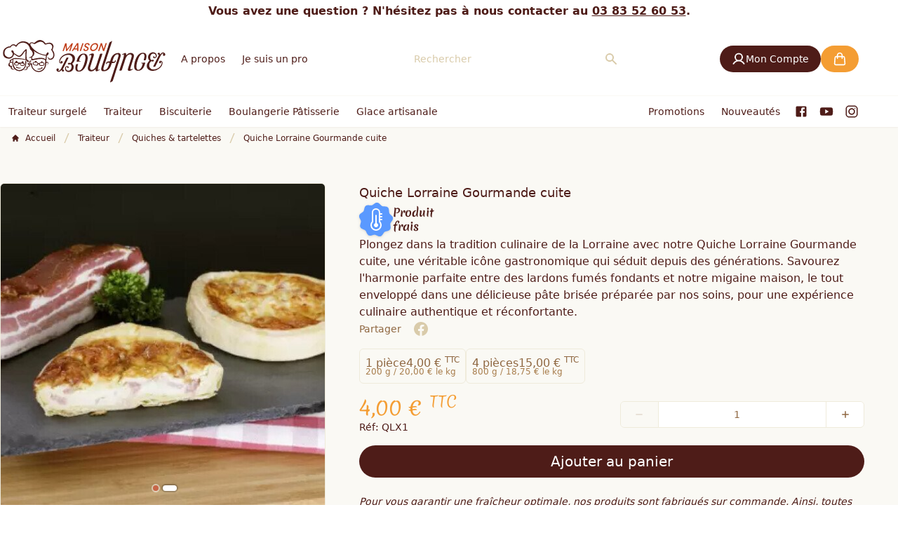

--- FILE ---
content_type: text/html; charset=UTF-8
request_url: https://www.maison-boulanger.fr/produit/quiche-lorraine-gourmande-cuite
body_size: 47943
content:
<!DOCTYPE html>
<html lang="fr" class="no-js modern scroll-smooth antialiased">
<head>
    <base href="https://www.maison-boulanger.fr">

            <title>Quiche Lorraine Gourmande cuite | Maison Boulanger</title>
    
    
    
    

    <meta charset="utf-8">
    <meta name="viewport" content="width=device-width, initial-scale=1, maximum-scale=5" />
    <meta name="csrf-token" content="L1I4bSH6Aj1kVDD5v1EHAtKehTSnWqZLnhZ9uT7J">
    <meta name="format-detection" content="telephone=no">

            <link rel="canonical" href="https://www.maison-boulanger.fr/produit/quiche-lorraine-gourmande-cuite"/>
    
            <meta name="description" content="Plongez dans la tradition culinaire de la Lorraine avec notre Quiche Lorraine Gourmande cuite, une véritable icône gastronomique qui séduit depuis des génér ..." />
    
    
    
    
    
    


        <meta property="og:locale" content="fr_FR"/>
                                                            <meta property="og:site_name" content="https://www.maison-boulanger.fr"/>
                                                            <meta property="og:type" content="article"/>
                                                            <meta property="og:url" content="https://www.maison-boulanger.fr/produit/quiche-lorraine-gourmande-cuite"/>
                                                            <meta property="og:title" content="Quiche Lorraine Gourmande cuite"/>
                                                            <meta property="og:description" content="Plongez dans la tradition culinaire de la Lorraine avec notre Quiche Lorraine Gourmande cuite, une véritable icône gastronomique qui séduit depuis des générations. Savourez l&#039;harmonie parfaite entre des lardons fumés fondants et notre migaine maison, le tout enveloppé dans une délicieuse pâte brisée..."/>
                                                                                                                    <meta property="og:image" content="https://www.maison-boulanger.fr/storage/media/116/conversions/quiche-lorraine-par-2-quiche-lorraine-ql-2-1-(1)-social-facebook.jpg"/>
                                    <meta property="og:image" content="https://www.maison-boulanger.fr/storage/media/220/conversions/quiche-lorraine-quiche-lorraine-ql-2-1-1-social-facebook.jpg"/>
                                                                            <meta property="og:image:type" content="image"/>
                                                    <meta name="twitter:title" content="Quiche Lorraine Gourmande cuite"/>
                                <meta name="twitter:description" content="Plongez dans la tradition culinaire de la Lorraine avec notre Quiche Lorraine Gourmande cuite, une véritable icône gastronomique qui séduit depuis des générations. Savourez l&#039;harmonie parfaite entre des lardons fumés fondants et notre migaine maison, le tout enveloppé dans une délicieuse pâte brisée..."/>
                                <meta name="twitter:url" content="https://www.maison-boulanger.fr/produit/quiche-lorraine-gourmande-cuite"/>
                                <meta name="twitter:card" content="summary_large_image"/>
                                <meta name="twitter:image" content="https://www.maison-boulanger.fr/storage/media/220/conversions/quiche-lorraine-quiche-lorraine-ql-2-1-1-social-twitter.jpg"/>
                <script type="application/ld+json">
{
    "@context" : "http://schema.org",
    "@type" : "Organization",
    "url" : "https://www.maison-boulanger.fr",
    "name" : "Maison Boulanger"
                ,"email" : "contact@maison-boulanger.fr",
                ,"telephone" : "03 83 52 60 53",
                ,"logo": "https://www.maison-boulanger.fr/storage/files/support-logo/support-logo.svg",
                ,"sameAs" : [
                        "https://www.facebook.com/maison.boulanger/",
                    "https://www.youtube.com/@LaMaisonBoulanger54",
                    "https://www.instagram.com/maisonboulanger/"
                ]
        }
</script>

    
    
    

    
    
    

        <link rel="preload" as="image" href="https://www.maison-boulanger.fr/storage/media/220/conversions/quiche-lorraine-quiche-lorraine-ql-2-1-1-product-carousel.jpg">
    
    
    

    
    
    

    <style>[x-cloak] {
            display: none !important;
        }</style>
    <style >[wire\:loading], [wire\:loading\.delay], [wire\:loading\.inline-block], [wire\:loading\.inline], [wire\:loading\.block], [wire\:loading\.flex], [wire\:loading\.table], [wire\:loading\.grid], [wire\:loading\.inline-flex] {display: none;}[wire\:loading\.delay\.shortest], [wire\:loading\.delay\.shorter], [wire\:loading\.delay\.short], [wire\:loading\.delay\.long], [wire\:loading\.delay\.longer], [wire\:loading\.delay\.longest] {display:none;}[wire\:offline] {display: none;}[wire\:dirty]:not(textarea):not(input):not(select) {display: none;}input:-webkit-autofill, select:-webkit-autofill, textarea:-webkit-autofill {animation-duration: 50000s;animation-name: livewireautofill;}@keyframes livewireautofill { from {} }</style>

                    <link rel="stylesheet" href="/css/app.css?id=3efe6d0a9ee1c576fc84d7d3d618f717" type="text/css">
    
    
    
    

    
    
    
    

    
    <!--[if !IE]><!-->
    <script>document.documentElement.setAttribute('data-useragent', navigator.userAgent);</script><!--<![endif]-->
    <script>
window.dataLayer = window.dataLayer || [];
</script>
<script>(function(w,d,s,l,i){w[l]=w[l]||[];w[l].push({'gtm.start':
new Date().getTime(),event:'gtm.js'});var f=d.getElementsByTagName(s)[0],
j=d.createElement(s),dl=l!='dataLayer'?'&l='+l:'';j.async=true;j.src=
'https://www.googletagmanager.com/gtm.js?id='+i+dl;f.parentNode.insertBefore(j,f);
})(window,document,'script','dataLayer','GTM-WD86SW2');</script>
</head>

<body id="body" x-data="{ navicon_open: false }">
<noscript><iframe src="https://www.googletagmanager.com/ns.html?id=GTM-WD86SW2"
height="0" width="0" style="display:none;visibility:hidden"></iframe></noscript>


    <div
        id="layout"
        class=" min-h-screen flex flex-col text-primary font-sans font-light leading-relaxed "
    >
        <div
    class="fixed w-full h-full bg-white/50 backdrop-blur top-0 left-0 !fixed z-20" x-transition:enter="ease-out duration-300" x-transition:enter-start="opacity-0" x-transition:enter-end="opacity-100" x-transition:leave="ease-in duration-200" x-transition:leave-start="opacity-100" x-transition:leave-end="opacity-0" x-on:click="navicon_open = false; document.body.classList.toggle('open-menu',navicon_open);" x-show="navicon_open == true"
     aria-hidden="true"
     x-cloak>
</div>

                    <div class="bg-white text-center py-1 px-1 font-semibold text-balance text-sm sm:text-base">

                Vous avez une question ? N'hésitez pas à nous contacter au <a href="tel:0383526053" class="underline">03 83 52 60 53</a>.
            </div>
        
        <header id="header" class="w-full sticky bg-white top-0 z-20" role="banner" x-data="{ search_query : '' }">
    
    <div class="relative border-b h-16 md:h-20 lg:h-auto border-gray">
        <div
            class="wrap flex items-stretch justify-between
            gap-2 sm:gap-4 md:gap-4 lg:gap-12 h-full md:py-2 lg:stuck:py-1"
        >
            <div class="py-1 flex items-center">
                <a
                    href="https://www.maison-boulanger.fr"
                    title="Maison Boulanger"
                    class="max-h-full block h-20 stuck:lg:h-12 transition-all rounded"
                >
                    <svg class="group w-auto h-full" alt="Maison Boulanger" id="b" xmlns="http://www.w3.org/2000/svg" viewBox="0 0 796.54 267.38">
    <g class="fill-primary">
        <path  d="M541.16,147a22.85,22.85,0,0,0,5.41-.54c1.65-.41,1.91-.93,1.38-2.54,0-.12-.1-.23-.13-.35a2.33,2.33,0,0,1,1.61-3.09,2.36,2.36,0,0,1,2.84,2,7.11,7.11,0,0,1-1.53,5.82,9.62,9.62,0,0,1-3.94,3.11,25.05,25.05,0,0,1-9.65,2.17c-.62,0-1.25,0-1.87,0a2.46,2.46,0,0,0-2.59,1.71c-1.38,3.1-2,6.46-3.18,9.62-2.72,7-6.15,13.57-11.82,18.72A33,33,0,0,1,504.87,191a39,39,0,0,1-11.68,1.56,10.28,10.28,0,0,1-10.33-10.39,35.14,35.14,0,0,1,1.73-10.31q5.6-17.62,11.26-35.24c2.59-8,5.25-16.06,7.84-24.1,2.33-7.21,4.57-14.45,6.9-21.65,3.63-11.2,7.31-22.37,10.93-33.57a5.08,5.08,0,0,1,2.33-3Q528.41,51.6,533,49a3.89,3.89,0,0,1,.87-.36c.54-.13.87.12.82.68a6.17,6.17,0,0,1-.3,1.27Q530.69,62,527,73.47q-5.12,15.72-10.26,31.42-4.22,12.93-8.42,25.88c-1.62,5-3.19,10-4.83,15-2.26,6.9-4.58,13.78-6.84,20.67-.84,2.56-1.6,5.15-2.4,7.71a32.2,32.2,0,0,0-1.09,5.91,9.13,9.13,0,0,0,.77,4.4,3.35,3.35,0,0,0,3.6,2.14,15.75,15.75,0,0,0,7.86-2.28,21.66,21.66,0,0,0,5.6-5,41.38,41.38,0,0,0,5.28-8.84c2.26-5,3.81-10.19,5.63-15.32a6.47,6.47,0,0,0,.18-.73c.42-1.84.16-2.18-1.71-2.46a28.2,28.2,0,0,0-8.05.18,3.68,3.68,0,0,0-.73.17c-1.35.47-1.62,1-1.27,2.4a6.52,6.52,0,0,1,.21.72,2.35,2.35,0,1,1-4.61.82,7.68,7.68,0,0,1,1.74-6.13,9.89,9.89,0,0,1,4.11-2.89,28.56,28.56,0,0,1,11-2.21c2,0,2.35-.23,3-2.11,1-3,2-6.07,3.06-9.08,2.48-7,5.81-13.43,11.18-18.68a30.91,30.91,0,0,1,13.84-8,38.49,38.49,0,0,1,9.24-1.54,20.15,20.15,0,0,1,3.56.08c5.49.86,8.82,4.62,9.09,10.31a26,26,0,0,1-1.13,8c-1.59,5.8-3.63,11.46-5.42,17.19-2.44,7.83-4.9,15.66-7.51,23.43-2.15,6.41-4.19,12.86-6.25,19.29-2.22,6.91-4.55,13.79-6.67,20.73-1.52,5-3,10-4.75,14.84-2.08,5.72-3.64,11.59-5.6,17.33a7.24,7.24,0,0,1-3.88,4.53c-2.09,1-4.1,2.16-6.14,3.26-.33.17-.66.37-1,.51-.67.28-1.38,1.06-2.05.56s-.15-1.41.06-2.09c.77-2.51,1.6-5,2.41-7.51,1.48-4.52,2.9-9.06,4.46-13.56,1.27-3.67,2.34-7.4,3.55-11.08,2-6.19,4.12-12.35,6.15-18.54,1.88-5.77,3.61-11.59,5.58-17.33,1.48-4.32,2.73-8.72,4.32-13,1.18-3.16,1.95-6.47,3-9.67,2.41-7.11,4.55-14.31,7.06-21.4,1.07-3,1.85-6.11,2.72-9.18a17.84,17.84,0,0,0,.65-5.2,8.45,8.45,0,0,0-.41-2.59c-.77-2.26-2-3.18-4.36-3a17.06,17.06,0,0,0-10.64,4.64,31.93,31.93,0,0,0-6.22,8.42c-3.32,6.23-5.25,13-7.45,19.63-.6,1.82-.14,2.44,1.74,2.6C539,147,540.09,147,541.16,147Z"/>
        <path  d="M419,178.32a24.26,24.26,0,0,1,1.56-8.74c1.57-4.36,2.64-8.88,4.17-13.25,1.72-4.91,3-10,4.67-14.87,2.19-6.4,3.83-13,6.1-19.34a9.05,9.05,0,0,0,.57-3.68c-.16-2.37-1.53-3.61-3.94-3.56a13.09,13.09,0,0,0-4.65,1.38,12.48,12.48,0,0,1-1.37.58,1.18,1.18,0,0,1-1.35-.41,1.32,1.32,0,0,1,0-1.43,4.34,4.34,0,0,1,1.43-1.46,35.29,35.29,0,0,1,12.16-5.73,12.3,12.3,0,0,1,4.48-.24,5.44,5.44,0,0,1,5.21,5.62,12.9,12.9,0,0,1-.51,4.46q-3.44,11.22-7.07,22.38c-1.59,4.88-3,9.81-4.54,14.71-1.8,5.73-3.71,11.43-5.39,17.2-.86,2.93-1.44,6-.46,9.06a7.49,7.49,0,0,0,6.56,5.07c4.66.28,8.53-1.6,12.08-4.36a27.57,27.57,0,0,0,6.9-8.58,77.72,77.72,0,0,0,6.36-15.61c2.37-7.71,4.68-15.45,7.43-23.05.89-2.47,1.55-5,2.36-7.52,1.62-5.07,3.26-10.12,4.9-15.19.7-2.16,1.2-2.57,3.46-2.75,1.94-.15,3.87-.3,5.81-.39,2.11-.09,2.77.71,2.16,2.74-.86,2.88-1.81,5.73-2.76,8.58q-2.93,8.72-5.89,17.43c-3.39,9.95-6.69,19.93-9.81,30a65.28,65.28,0,0,0-2.67,14.75,9.38,9.38,0,0,0,.12,2.05c.28,1.94,1.23,2.5,3,1.73.92-.4,1.78-.92,2.67-1.38,1.43-.72,2.2-.7,2.69.07s.11,1.71-1.4,2.42c-3.23,1.51-6.32,3.3-9.53,4.85a8.27,8.27,0,0,1-4,.83,4.45,4.45,0,0,1-4.54-4.51c-.05-1.37,0-2.75,0-4.13,0-.49,0-1.06-.58-1.25s-.83.18-1.14.49c-1.46,1.46-2.9,2.94-4.49,4.26a22.77,22.77,0,0,1-18.92,5.22C424.41,191.73,418.58,186.84,419,178.32Z"/>
        <path  d="M638.91,119.76c.15,3.35-.85,6.47-1.82,9.57-3,9.56-6.17,19.06-9,28.65-1.82,6.12-4,12.12-5.69,18.28a9.91,9.91,0,0,0-.45,3.7,3.6,3.6,0,0,0,4.06,3.47,9.78,9.78,0,0,0,3.55-1.13c.46-.21.89-.46,1.34-.68.68-.35,1.37-.76,2.06-.08a1.83,1.83,0,0,1-.31,2.39,2.9,2.9,0,0,1-.69.62c-3.66,2.31-7.31,4.62-11.58,5.68a15.87,15.87,0,0,1-4.65.53c-3.55-.19-5.63-2.31-5.78-5.88a16.51,16.51,0,0,1,.87-5.54c2.7-8.66,5.46-17.31,8.17-26q3.45-11,6.84-22.05c.57-1.86,1.09-3.73,1.62-5.59a20.44,20.44,0,0,0,.67-6.7,6.74,6.74,0,0,0-6.26-6.78,15.17,15.17,0,0,0-10.51,2.68,31.42,31.42,0,0,0-9.76,11.45c-3,5.45-4.49,11.4-6.39,17.22-3,9.23-5.88,18.49-9,27.67-1.54,4.51-2.74,9.11-4.38,13.58a20.57,20.57,0,0,0-.8,2.1,3,3,0,0,1-3,2.29l-5.8.41a4.2,4.2,0,0,1-1.12-.06c-1.29-.23-1.72-.85-1.44-2.11.13-.55.31-1.08.49-1.61,3.21-9.16,6.06-18.44,9.26-27.59,2.69-7.68,5.2-15.42,7.62-23.18a94.84,94.84,0,0,0,3.55-13.61q.45-2.88.61-5.79a7.7,7.7,0,0,0-.12-1.86c-.32-1.66-1.3-2.2-2.87-1.61a22.19,22.19,0,0,0-2,1,16.18,16.18,0,0,1-1.53.71c-1,.34-1.9.08-2.11-.6-.28-.91.31-1.44,1-1.81,3.3-1.78,6.6-3.58,10-5.08a7.78,7.78,0,0,1,5.12-.66c2.11.55,3,1.45,3.19,3.63.14,1.37.11,2.75.16,4.13a8.16,8.16,0,0,0,0,1.31c.14.74.6.94,1.21.5a7.56,7.56,0,0,0,1.09-1,37.26,37.26,0,0,1,5.65-4.93,21.74,21.74,0,0,1,16.36-3.94,17.46,17.46,0,0,1,5,1.4c4.86,2.31,7.11,6.27,7.55,11.45C638.94,118.78,638.91,119.28,638.91,119.76Z"/>
        <path  d="M729.61,190.79c-7.79,0-15.65-1.76-22.17-7.33-5.46-4.67-8.22-10.67-7.52-18a30.81,30.81,0,0,1,6.63-15.91,42.15,42.15,0,0,1,5.55-6.09c1.27-1.12,1.26-1.49.16-2.8-1.7-2-3.49-3.94-4.5-6.43a23.44,23.44,0,0,1,15.47-31.11,21.77,21.77,0,0,1,15.57,1,14.5,14.5,0,0,1,8.67,11.26,19.41,19.41,0,0,1,.24,5,11.57,11.57,0,0,1-4.17,7.93c-2.48,2.19-7.6,2.73-10.46,1.09a4.86,4.86,0,0,1-2.17-6.56,3.34,3.34,0,0,1,4.83-1.26,3,3,0,0,1,1.23,3.44c-.33,1.72.18,2.15,1.89,1.68,2.77-.77,4-2.84,4.5-5.47A11.16,11.16,0,0,0,737.92,110c-5.71-3.32-12.77-1.75-17.11,3.72-3.07,3.88-4,8.42-4.23,13.18a14.28,14.28,0,0,0,1.87,8.68,10.25,10.25,0,0,0,1.77,2.16c1.52,1.37,3.11,2,5.1.84a7.14,7.14,0,0,1,5.66-.43,3.72,3.72,0,0,1,2.9,3.31,3.64,3.64,0,0,1-2.27,3.58,6.88,6.88,0,0,1-6.84.17c-1.74-1-3-.5-4.42.65-9,7.51-11.16,20.12-5.76,29.19a17.5,17.5,0,0,0,15.51,9,45.21,45.21,0,0,0,18.69-3.51,39,39,0,0,0,21.12-20.84,18.77,18.77,0,0,0,1.7-7.08,8.39,8.39,0,0,0-.89-4.18,3.19,3.19,0,0,0-2.85-1.84c-.79,0-1,.39-.68,1,.09.16.24.29.34.45a4,4,0,0,1-.68,5.54,4.79,4.79,0,0,1-6-.3c-2.44-2.45-1.69-7.2,1.45-9.13a8.37,8.37,0,0,1,13,6.18,22,22,0,0,1-1.22,9.42c-2.65,8.69-8.2,15.25-15.35,20.55A51.57,51.57,0,0,1,729.61,190.79Z"/>
        <path  d="M327.59,114.16c-7.9.25-14.72,1.53-21,4.73a38.68,38.68,0,0,0-15.26,13.57,39.33,39.33,0,0,0-4.49,9.47,14.42,14.42,0,0,0-.38,5.95,5.1,5.1,0,0,0,1.61,3.11,2.49,2.49,0,0,0,2.05.76c.54-.07.78-.42.54-.94-.16-.33-.43-.61-.62-.94a3.7,3.7,0,0,1-.06-3.76,4.32,4.32,0,0,1,4.56-2.28,4.06,4.06,0,0,1,3.72,3.2,6.44,6.44,0,0,1-5.36,8.17c-.56.08-1.12.1-1.69.13-4.72.3-8.1-2.57-8.51-7.27a25.38,25.38,0,0,1,2.57-13.48c5.46-11.31,14.53-18.65,25.92-23.28a43.75,43.75,0,0,1,16-3.66c9.31-.1,17.88,2,24.78,8.77a19.26,19.26,0,0,1,5.88,13.8,27.67,27.67,0,0,1-5.31,16.89,46.37,46.37,0,0,1-6.57,7.7c-1.33,1.23-1.31,1.78-.19,3.18.87,1.06,1.76,2.12,2.6,3.21a15.12,15.12,0,0,1,3.07,7.75c.16,1.37.21,2.75.24,4.12a23,23,0,0,1-22.34,23,21.75,21.75,0,0,1-11.1-2.17c-8.69-4.62-9.59-15.12-6.6-20.76,2.72-5.14,8.49-6,12.45-4.52a4.76,4.76,0,0,1,3.24,5.81,3.43,3.43,0,0,1-4.64,2.48c-1.52-.64-2-1.9-1.64-3.91.32-1.54-.12-2-1.64-1.59a6.5,6.5,0,0,0-4.8,4.8c-1,3.2.06,6,1.71,8.74,2.75,4.53,9.43,6.05,13.59,4.57,6.37-2.26,9.57-7,10.87-13.25.7-3.36,1.08-6.8.07-10.23a11.25,11.25,0,0,0-3.83-5.87,3.41,3.41,0,0,0-4.14-.51,7,7,0,0,1-5.81.64,6.19,6.19,0,0,1-1.36-.62,3.41,3.41,0,0,1-.26-5.82,7.27,7.27,0,0,1,7.13-.94,3.16,3.16,0,0,1,.85.4c1.31.94,2.45.57,3.56-.4a25.24,25.24,0,0,0,6.41-7.77c3.87-8,4-16-1.28-23.49A17.67,17.67,0,0,0,327.59,114.16Z"/>
        <path  d="M640,167.78c0-7.28,1.68-14.26,3.57-21.23a91.18,91.18,0,0,1,6.67-17.91c3.82-7.42,8.5-14.18,15.38-19.14A25.36,25.36,0,0,1,675.83,105a31.14,31.14,0,0,1,10.81-.35c7.39,1.15,11.45,6.76,11.92,13.42a60.67,60.67,0,0,1-1,12.9,31.59,31.59,0,0,1-1.84,7.07,2.68,2.68,0,0,1-2.5,1.91c-2,.12-4,.27-6,.33-1.21,0-1.7-.54-1.55-1.79a11.26,11.26,0,0,1,.56-2.36,55.7,55.7,0,0,0,2.83-12.62,22.29,22.29,0,0,0-.87-9.46c-1.37-4-4.15-5.65-8.29-5a17.49,17.49,0,0,0-11.26,6.87,58.49,58.49,0,0,0-7.82,13.64,156.41,156.41,0,0,0-7.54,22.4,71.88,71.88,0,0,0-2.4,21,25.72,25.72,0,0,0,1.37,7.17c1.39,4.13,4.58,6,8.9,5.39s7.33-3.05,9.94-6.23a44.7,44.7,0,0,0,8.59-17.76,29.92,29.92,0,0,0,.76-3.86c.18-1.63-.44-2.31-2.07-2.48a24.3,24.3,0,0,1-3.18-.32c-.7-.17-1.35-.44-1.34-1.31s.58-1.09,1.22-1.23a15.71,15.71,0,0,1,3-.46c3.75-.09,7.5-.17,11.25-.42a8.68,8.68,0,0,1,1.69,0,1.51,1.51,0,0,1,1.54,1.74,5.09,5.09,0,0,1-.19,1.29c-1.72,6.22-3.56,12.39-6.76,18.07-3.31,5.88-7.39,11-13.42,14.32a24.52,24.52,0,0,1-8.12,2.81c-5,.78-10,.84-14.73-1.39a15,15,0,0,1-7.73-8.55C640.12,175.91,640,171.85,640,167.78Z"/>
        <path  d="M407.3,128.66c-.09-3.25-.09-6.51-1.28-9.62-.16-.41-.26-.84-.45-1.24-2.19-4.71-6.43-6.25-11.24-4.2-4.34,1.85-7.39,5.06-9.84,9a55.89,55.89,0,0,0-6.59,15.89,11.21,11.21,0,0,0-.26,3.17,1.52,1.52,0,0,0,1.47,1.63c1,.11,2,.18,3,.27,1.43.14,2.17.59,2.22,1.33s-.62,1.17-2.12,1.36a40.09,40.09,0,0,1-6.19.35c-2.13-.05-4.24.2-6.37.33a15.36,15.36,0,0,1-2.25,0c-1.5-.12-2-.73-1.78-2.23a23.63,23.63,0,0,1,1.43-5.24c1-2.83,1.75-5.75,3-8.51a45.1,45.1,0,0,1,10.08-15A26.1,26.1,0,0,1,393,109.05a30.61,30.61,0,0,1,11.37-.19c6.17,1.06,10.13,4.62,12.27,10.33,1.61,4.3,1.71,8.81,1.51,13.34-.32,7.07-2.07,13.85-3.93,20.62a81.43,81.43,0,0,1-9.64,22.53c-4.07,6.4-9,12.06-15.82,15.67A26.52,26.52,0,0,1,378,194.19a23.1,23.1,0,0,1-8.19-.65c-6-1.78-9.64-6.21-10-12.43a59.07,59.07,0,0,1,1.81-18.43c0-.12.07-.24.1-.36,1-3.3,1.4-3.64,4.83-3.85,1.37-.08,2.75-.22,4.12-.22,1.6,0,2,.57,1.66,2.14-.51,2.13-1.15,4.22-1.71,6.34a42.18,42.18,0,0,0-1.7,10.16,19.68,19.68,0,0,0,1.23,8.1c1.4,3.32,3.23,4.58,6.8,4.48a14.92,14.92,0,0,0,9.84-4.1,34.39,34.39,0,0,0,7-9.24,122.77,122.77,0,0,0,6.81-15.65,142.49,142.49,0,0,0,5.53-20.26A46.65,46.65,0,0,0,407.3,128.66Z"/>
        <path  d="M324.7,127.09c-1.81.09-3.62.33-5.42.47a3.07,3.07,0,0,0-2.74,1.93c-1.31,2.77-2.74,5.49-4.09,8.23-3.78,7.63-7.51,15.27-11.31,22.88-3,6.11-6.14,12.18-9.21,18.26a37.47,37.47,0,0,1-3.21,5.2c-6.78,8.47-10.06,6.15-10.24,6.07-.71-.49-.56-1.11.39-2.07a4.49,4.49,0,0,0,.53-.54,5.54,5.54,0,0,0,.55-5.7,4.44,4.44,0,0,0-4.3-2.8c-3.79-.09-6.39,2.49-6.41,6.58a6.72,6.72,0,0,0,.52,2.84,10.12,10.12,0,0,0,6,5.71h0c8.22,3.55,12.4-2.81,12.4-2.81h0a31,31,0,0,0,4.66-4c.41-.42.75-1.21,1.45-1s.68,1.12.73,1.78a9,9,0,0,0,1,3.39,4.4,4.4,0,0,0,4.63,2.52,5.68,5.68,0,0,0,4.87-4.3c.78-3.48-.87-5.18-4.34-4.5-1.13.22-1.48-.09-1.44-1.26a5.43,5.43,0,0,1,.59-2c2.68-6.14,5.88-12,8.8-18,1.23-2.53,2.54-5,3.81-7.54q3.32-6.52,6.61-13.05c2.31-4.59,4.63-9.16,6.89-13.77C327.24,128,326.59,127,324.7,127.09Z"/>
        <path  d="M733.23,171.21c1.81-.1,3.61-.33,5.42-.48a3.07,3.07,0,0,0,2.73-1.94c1.31-2.77,2.72-5.49,4.08-8.24,3.75-7.64,7.46-15.29,11.24-22.91,3-6.11,6.11-12.19,9.16-18.29a38.38,38.38,0,0,1,3.2-5.2c6.76-8.49,10-6.18,10.23-6.1.71.49.55,1.11-.4,2.08a4.34,4.34,0,0,0-.52.53,5.52,5.52,0,0,0-.53,5.7,4.42,4.42,0,0,0,4.3,2.79c3.79.09,6.38-2.5,6.39-6.6a6.54,6.54,0,0,0-.53-2.83,10,10,0,0,0-6-5.69v0c-8.23-3.52-12.39,2.84-12.39,2.84h0a30.55,30.55,0,0,0-4.64,4c-.42.42-.76,1.21-1.46,1s-.68-1.13-.73-1.79a8.92,8.92,0,0,0-1-3.38,4.4,4.4,0,0,0-4.63-2.51,5.67,5.67,0,0,0-4.86,4.31c-.78,3.48.87,5.18,4.35,4.49,1.12-.22,1.48.09,1.43,1.25a5.39,5.39,0,0,1-.57,2c-2.67,6.15-5.85,12-8.76,18.06-1.23,2.54-2.53,5-3.79,7.55q-3.29,6.54-6.57,13.07c-2.3,4.59-4.61,9.17-6.86,13.78C730.68,170.35,731.34,171.31,733.23,171.21Z"/>
        <path  d="M111.42,166.82a9.64,9.64,0,0,0,6.57-5.25c1.54-3.06.41-6-3.08-7.73-1.7-.83-2.74-1.5-2.43-3.76a4.44,4.44,0,0,0-4-5,4.71,4.71,0,0,0-5.12,4.14c-.23,1.67-.85,2.38-2.46,2.4-.46,0-15.18-1.06-15.64-1.13-1.58-.25-2.1-1-2.09-2.72A4.7,4.7,0,0,0,78.71,143a4.43,4.43,0,0,0-4.66,4.32c0,2.28-1.14,2.79-2.94,3.37-3.7,1.19-5.25,4-4.16,7.21A9.62,9.62,0,0,0,72.7,164c8.1,3.13,13.28,1.28,17.78-6.19a1.73,1.73,0,0,1,1.36-1,5.07,5.07,0,0,1,1.66.12,1.74,1.74,0,0,1,1.21,1.19C98.09,166.19,103,168.76,111.42,166.82Zm-24.59-8.41c-3,4.79-12.45,5-15.64.33-1.08-1.57-.36-3.64,1.61-4.67,1.28-.66,2.62-.84,6-.81a15.86,15.86,0,0,1,6.88,1.16C87.57,155.33,87.94,156.62,86.83,158.41Zm11.41.82c-.84-1.92-.29-3.15,1.73-3.77a15.77,15.77,0,0,1,7-.17c3.34.45,4.64.83,5.81,1.66,1.8,1.3,2.21,3.46.92,4.86C109.85,166,100.52,164.4,98.24,159.23Z"/>
        <path  d="M79,176.27c.46-.31.89.07,1.3.27A28.67,28.67,0,0,0,92.85,179a15.74,15.74,0,0,0,9.06-2.57,3.55,3.55,0,0,0-2.68-.49,42.07,42.07,0,0,1-16.33-2.65c-1-.36-2-.58-2.31-2-.24-1.21-1.27-1-2-.38A4.39,4.39,0,0,0,77,174.69C77.05,175.87,76.57,177.92,79,176.27Z"/>
        <path  d="M211.58,161.66c.1-1.83.19-4.35.13-6.41a3.92,3.92,0,0,0-1.19-2.74,8.68,8.68,0,0,0-5.58-2.15c-1.39-.12-1.58-1-1.72-2.11-.22-2-1.28-3.33-3.38-3.37a3.49,3.49,0,0,0-3.86,3.2,2.14,2.14,0,0,1-2.27,2.17,7.68,7.68,0,0,0-6,3.4,3.13,3.13,0,0,1-2.95.86,3.16,3.16,0,0,1-2.8-1.27,7.65,7.65,0,0,0-5.48-4.24,2.13,2.13,0,0,1-1.94-2.47,3.5,3.5,0,0,0-3.36-3.72c-2.08-.26-3.33.94-3.83,2.85-.3,1.12-.61,1.93-2,1.84a8.76,8.76,0,0,0-5.84,1.33,4,4,0,0,0-1.57,2.54c-.35,2-.62,4.54-.79,6.36a4.08,4.08,0,0,0,2,3.92A30.35,30.35,0,0,0,172,165.32c5.65.46,7.89-.81,10.34-5.95a1.6,1.6,0,0,1,1.67-1l.4,0,.41,0a1.58,1.58,0,0,1,1.5,1.27c1.69,5.43,3.72,7,9.38,7.37A30.27,30.27,0,0,0,209,165.24,4.08,4.08,0,0,0,211.58,161.66Zm-34-1.53c-2.23,4.29-11.14.89-13.87,0-4.06-1.35-3.51-3-2.87-7.07.39-2.48,2.58-2.63,5-2.49,1.66.09,8.26.56,10.3,1.53C179.18,153.55,180,155.51,177.57,160.13Zm27.15,2.94c-2.83.5-12.14,2.59-13.73-2-1.72-4.92-.65-6.75,2.61-7.76,2.16-.67,8.75-.18,10.41,0,2.39.21,4.54.68,4.56,3.19C208.62,160.64,208.93,162.32,204.72,163.07Z"/>
        <path  d="M252.17,93.18c-1.7-2.28-1.86-4-.56-6.06a2.06,2.06,0,0,0,.12-.26l0-.11A38.16,38.16,0,0,0,254.85,77c.59-4.66,0-8.07-1.83-11.07a25.12,25.12,0,0,0-6.31-6.46A13.64,13.64,0,0,0,241.55,57c-7.49-1.87-14.52.26-20.52,2.39l-.14,0c-2.24.8-2.66.89-4.42-.81-.34-.33-.69-.7-1-1.09a48.61,48.61,0,0,0-8.1-8.12,28.51,28.51,0,0,0-33.16-.2c-1.28.94-2.54,2-3.75,2.93A61,61,0,0,1,164,56.9a2.85,2.85,0,0,1-3.25.09,18,18,0,0,0-9.32-2.4c-4.64.15-7.78,1.88-9.59,5.3a5.72,5.72,0,0,1-.66,1c-.45.54-.72.84-1.06.85s-.63-.27-1.09-.77a30.26,30.26,0,0,0-7.7-6.07,44.53,44.53,0,0,0-20.72-5.21,31.51,31.51,0,0,0-18.71,5.21C85.6,59,80.54,62.57,77.34,68.32a1,1,0,0,1-.72.62c-.36.06-.68-.17-1.06-.52A17.41,17.41,0,0,0,55.5,66.51a20.1,20.1,0,0,0-6.22,6.17A2.86,2.86,0,0,1,46.48,74,22.09,22.09,0,0,0,35.6,76.36l-.57.29a67.79,67.79,0,0,0-8.26,4.74C20.37,85.9,16.5,91.59,15.26,98.3a43.16,43.16,0,0,0,0,16.14s0,.12.07.33a10.72,10.72,0,0,0,.86,2.77,20.65,20.65,0,0,0,14.26,12.9c9.92,2.6,14.37,2.56,18.46,1.14a13.9,13.9,0,0,0,3.91-1.71,2.23,2.23,0,0,0,.48-.3l.85-.52c2.23-1.38,4.77-2.94,6.07-4.74l1-1.43c2.79-3.81,4.07-5.55,4.93-10.69.1-.61.22-1,.52-1.12s.69,0,1.25.33c2.13,1.26,11.56,8.35,14.65,9.75,1.4.64,3.06,1.37,4.79,2,4.35,1.51,8.58.7,12.93-2.49,5.12-3.75,7.88-8.08,10.8-12.67,2.51-3.94,5.1-8,9.34-11.72a1.88,1.88,0,0,0,.19-.2c.25-.28.63-.7,1.2-.39s.39.77.33,1.1a2.21,2.21,0,0,0,0,.33,2,2,0,0,1,0,.25s0,.07,0,.11a168.28,168.28,0,0,0-.79,25.81c0,.62,0,1.59.06,2.61,0,.62,0,1.25,0,1.82,0,.22,0,.43,0,.65h0l.36,6.46c.1.45,0,.57-.06.62s-.32.14-.65.07c-.52-.09-1-.16-1.57-.23a7.67,7.67,0,0,1-1.35-.4c-2.57-.63-5.33-1.29-8.07-1.85-12.33-2.47-25.15-2.92-36.47-3.32a68.13,68.13,0,0,0-9.44.88c-2,.49-12.49,6-15.11,8-3.5,2.62-4.16,6.36-1.77,10,.24.36.2.53.19.59s-.22.31-.56.52a15.35,15.35,0,0,0-3.42,2.91A14.37,14.37,0,0,0,40,162.18c0,5.4,3.89,9,9.91,9.21h.26a1.47,1.47,0,0,1,1,.28c.12.14.22.37.13,1.11-.48,3.73.5,6.57,3,8.68,4.42,3.72,9.63,3.8,14.2,3.37l.15-.05c.6-.23,1.28-.48,1.26-1.2s-.53-.71-1-.79a3.68,3.68,0,0,1-.41-.08,1,1,0,0,0-.34,0,16.59,16.59,0,0,1-5.35-.66l-.29-.07a9.52,9.52,0,0,1-6.83-9,8.29,8.29,0,0,1,1.71-4.48l.13-.19c.33-.43.66-.87.31-1.46s-1-.54-1.62-.44l-.73.13c-.51.09-1,.19-1.57.23a6.63,6.63,0,0,1-4.93-1.31,8.64,8.64,0,0,1-3-6.68,8.75,8.75,0,0,1,2.86-6.84,1.88,1.88,0,0,1,2.47-.34,6.15,6.15,0,0,0,4.22.86c1.36-.24,2.09-.86,2.23-1.91a2.37,2.37,0,0,0-1.56-2.38,6.07,6.07,0,0,0-3.2-.59,1.7,1.7,0,0,1-2.07-2.06A3.75,3.75,0,0,1,52,143c2.27-2.62,5.58-5.68,7.41-5.64a.79.79,0,0,1,.66.29c.44.6,0,2-.34,3.41a13.87,13.87,0,0,0-.46,2,66,66,0,0,0,.19,17.5c1.5,9.62,5.12,17,11.08,22.52a32,32,0,0,0,20.8,8.86,30.53,30.53,0,0,0,11.37-1.83C116,185.26,123.3,174.71,125,157.82c.46-4.6.93-9.36-1-13.81-.52-1.17-1.41-2.48-2.15-2.26s-1.52,1.57-1.32,7.31a64.5,64.5,0,0,1-.37,11c-1.17,8.59-3.6,14-8.4,18.76-2.12,2.1-7.27,5-9.75,6.09-9.23,3.85-13.7,2.94-20.83-.7-6.73-3.44-11.56-9-14.74-17-2.68-6.73-3.14-14-3.38-20.78l0-.75c0-.57,0-1.15.06-1.72l0-.63c.08-1.78.29-6.52.51-7.23s.5-1.37,1.41-1.43c.48,0,6.8-.27,8.41-.28,8.34,0,17,0,25.43.8.66.06,12.12,1.13,16.85,2.42a46,46,0,0,0,7.39,1.52,2,2,0,0,1,1.74,1.26,20.75,20.75,0,0,0,4.31,6.16,8.71,8.71,0,0,0,4.68,2.69c1.72.25,3.49.34,4.59-1.4s.21-3.14-.81-4.61a14.91,14.91,0,0,0-6.53-5.12c-.82-.36-3-1.77-3.23-2.65l-1.21-12.74a286,286,0,0,1,.95-29.37,10.25,10.25,0,0,0,0-3.22,3.29,3.29,0,0,0-1.65-2.3,3.62,3.62,0,0,0-3.08.06,10.91,10.91,0,0,0-2.4,1.63c-5.19,4.25-8.61,9-11.92,13.5s-6.91,9.49-12.33,13.81a8.14,8.14,0,0,1-9,1.25c-4.28-1.77-17-10.25-19.67-11.71a2.24,2.24,0,0,1-1.27-2,17.83,17.83,0,0,0-2-6.89A9.07,9.07,0,0,0,60,93.11a4,4,0,0,0-3.6,0,3.58,3.58,0,0,0-1.77,2.7,7.45,7.45,0,0,0,1,5,20.48,20.48,0,0,0,4.2,4.89,2.87,2.87,0,0,1,1,2.43,38.23,38.23,0,0,1-.48,4.18c-.67,4.29-1.94,7-7.33,11a19.5,19.5,0,0,1-7.33,2.92c-4.52.35-8-.25-10.85-1.9-7.57-4.33-11.59-7-13.11-15.33-1.12-6.16.86-11.91,2.71-16.23,1.72-4,5-7.34,9.64-9.86a32.12,32.12,0,0,1,14.44-3.76,3.61,3.61,0,0,0,3.52-2.36,12.93,12.93,0,0,1,7.11-6.85,11.71,11.71,0,0,1,12.27,1.87c.54.49,1.05,1,1.53,1.56s.77.81,1.16,1.2a3.57,3.57,0,0,0,2.59,1.09,3.4,3.4,0,0,0,2.43-1.28,10.54,10.54,0,0,0,1.26-1.91A28.78,28.78,0,0,1,96,58.82c4.56-1.77,10.64-3.67,17.12-2.67,12.24,1.89,21.22,8.49,26.72,19.6a41.1,41.1,0,0,1,3.25,10.74l0,.25a2.41,2.41,0,0,0,.85,1.77,31.47,31.47,0,0,1,6.39,6.28c.29.36.59.71.88,1.06,3.91,4.6,5.61,9.69,5,15.12-.64,6.22-5.4,11.7-11.85,13.64a40.52,40.52,0,0,0-3.87,1.45l-.15,0c-1.06.44-1.93.85-1.78,1.59s1.17.92,2.43,1h.12a18,18,0,0,0,8.56-1.92l-.06.47c-.09.65-.17,1.31-.26,2a45.42,45.42,0,0,0-.46,7.18c.08,2.44,1.18,3.6,3.57,3.74a12.38,12.38,0,0,0,2.85-.17c3.25-.58,6.51-1.21,9.76-1.83l5.1-1c9.5-1.83,19.31-3.75,29.46-3,6.07.46,10.44,1.79,14.16,4.31a4.88,4.88,0,0,1,2.29,5.37c-.43,2.54-1.42,21.73-2,21.72-2.93,14.11-14.4,25-28.64,25.93a29.82,29.82,0,0,1-22.43-8.29,33.84,33.84,0,0,1-10.11-19c-.06-.74-.12-1.55-.19-2.48-.23-3,.63-5.93-.36-8.84-.18-.55-.09-1.39-1-1.38a1.5,1.5,0,0,0-1.34,1.16c-.38,1-.67,2.09-1,3.13-.17.57,0,1.4-.76,1.56s-1.3-.5-1.69-1.07A11.05,11.05,0,0,1,145,147.5c.27-1.36,1.13-1.84,2.57-1.75,1.88.11,2.34-.76,1.53-2.44a3.49,3.49,0,0,0-4.65-1.5,5.56,5.56,0,0,0-3.31,3.76,15.54,15.54,0,0,0,2.12,13.68,4.91,4.91,0,0,0,2.9,2.28c2.41.46,1.69,2.13,2.4,3.94v0A38.5,38.5,0,0,0,160,186.57a34.53,34.53,0,0,0,23.76,9.6c.7,0,1.41,0,2.12-.07,16.69-1,30.06-14,33.08-30.55a37.27,37.27,0,0,0,1.43-8.3c.11-1.91.55-4,2.91-5.37l.28-.16a2.72,2.72,0,0,1,2.88-.38,2.79,2.79,0,0,1,1.31,2.64l0,.29a15.51,15.51,0,0,1-2.11,8.28c-.2.42-.44.83-.68,1.24l-.5.89a17.75,17.75,0,0,0,3.49-4.29c1.89-3.33,2.54-6.15,2.05-8.9a4.61,4.61,0,0,0-2.08-3.3,4.25,4.25,0,0,0-3.63-.19c-1.17.41-1.94.42-2.5,0-.77-.55-.77-1.61-.77-2.55A110.12,110.12,0,0,1,222,132.6c.26-2.08.54-4.14.82-6.18l.08-.58-.16,0c.31-2.52.56-4.9.57-6.23a2,2,0,0,1,1.19-2,16.24,16.24,0,0,0,4.87-4.07c1.93-2.43,2.77-4.64,2.64-6.94a4,4,0,0,0-2.54-3.75,4,4,0,0,0-4.37.87,8.44,8.44,0,0,0-1.39,1.55,23.35,23.35,0,0,0-3.15,6.87c-.61,1.82-.79,2-2.78,2a39.47,39.47,0,0,1-10.07-1.31c-8.47-2.18-16.48-4.25-24.74-9a131.25,131.25,0,0,1-21.41-15.45,72.3,72.3,0,0,1-14.19-16.93,15.08,15.08,0,0,1-2.47-7.29,4.37,4.37,0,0,1,1.76-4,8,8,0,0,1,4.66-1.51,16.42,16.42,0,0,1,9.38,2.93,6.56,6.56,0,0,0,6.72.37c1-.49,2-1.07,2.81-1.52,5.54-3.32,10.61-6.18,16.48-7.64,6.36-1.57,11.84-1.08,16.76,1.49a20.09,20.09,0,0,1,8.14,7.86,5.82,5.82,0,0,0,5.95,3,18,18,0,0,0,4.9-1.1A40,40,0,0,1,232,61.62a15.43,15.43,0,0,1,12,3.51,15.12,15.12,0,0,1,5.3,10.65A16.12,16.12,0,0,1,245.65,87a4.08,4.08,0,0,0-.43,4.81,27.56,27.56,0,0,0,1.6,2.66,50.7,50.7,0,0,1,5.17,9c2.85,6.76,3.33,12.49,1.52,18-2,6-5.61,9.55-11.18,10.94-4,1-9.26-.35-11.05-4.87a11.44,11.44,0,0,0-.95-1.7l-.3-.49-.12-.2c-.21-.39-.35-.57-.62-.53s-.38.23-.48.65l-.09.32a6.72,6.72,0,0,0,.24,4.15c.09.3.17.6.24.91a8.34,8.34,0,0,0,6.54,6.38,17.25,17.25,0,0,0,16.47-3.95c4.15-3.7,6.5-8.55,7.17-14.82C260.35,109.31,257.92,100.86,252.17,93.18Zm-120.3,48.7h0a7.73,7.73,0,0,1,4.37,3.54c.32.62.1.8,0,.89s-.63,0-.87-.11a8.56,8.56,0,0,1-3.47-4.32Zm31.87-34.33c.19-5-.85-8.43-3.37-11.23a.5.5,0,0,1-.09-.68l.06-.09h.11a.5.5,0,0,1,.34,0,4.76,4.76,0,0,1,.51.32,110.52,110.52,0,0,0,17.91,11A113.32,113.32,0,0,0,193,112.35l4.23,1.47c6,2.14,13.13,4.24,20.67,3.65a1.32,1.32,0,0,1,1.1.28,1.25,1.25,0,0,1,.19,1.06c-.25,1.65-.93,6.64-1.48,10.83-.13,1-.25,1.91-.36,2.75l-.7,3.67L215.59,135c-4.25-4.17-9.44-5.32-14-5.9-9.69-1.23-20.11-.44-32.79,2.5l-1.66.39a94.47,94.47,0,0,1-10.62,2.07c-.92.1-2.83.33-3.13-1.72-.15-1-.24-2-.29-2.91a24.37,24.37,0,0,1,.06-4,10.07,10.07,0,0,1-1.63.35c.24-.15.49-.29.73-.45C159.23,120.61,163.51,114,163.74,107.55Z"/>
        <path  d="M136,153.42c-2.52-1-4.6.93-4.13,3.6a4.57,4.57,0,0,0,1.4,2.51,13.76,13.76,0,0,0,3.2,2.19c1.71.91,2,1.69,1.48,3.55a7.47,7.47,0,0,1-8.95,5c-.67-.14-1.33-.37-2-.49-1-.19-1.41.24-1.1,1.22s.67,1.66,1,2.48c1.51,3.69.65,9.13-5.19,10.34a43.73,43.73,0,0,1-6.64.78c-.42,0-1,0-1.12.54s.48.79.92.95a16.59,16.59,0,0,0,4.09.62c1.13,0,2.27,0,3.4-.13,6.68-.44,10.53-5.74,8.83-12.23-.26-1-.1-1.2.92-1.27,4.63-.28,8.34-1.78,10.06-6.72C144.15,160.81,141.39,155.52,136,153.42Z"/>
        <path  d="M196,178a23.44,23.44,0,0,1-6.2,1.73c-3.39.43-6.8.78-10.2,1.22-.72.1-1.88,0-1.87,1s1.13,1,1.86,1.19c1.55.32,12.56,2.6,19.78-3.36a3.88,3.88,0,0,1,3.23-1.16,1.36,1.36,0,0,0,1.27-2.23c-1-1.36-5.23-3-6.73-2.44-1.1.38-2.07,1.11-.74,2.18S197.08,177.51,196,178Z"/>
    </g>
    <g class="fill-tertiary">
        <polygon  points="319.95 87.82 317.38 58.92 311.11 58.92 298.5 95.78 304.31 95.78 312.94 70.53 315.17 95.78 319.19 95.78 338.63 70.53 330 95.78 335.81 95.78 348.43 58.92 342.21 58.92 319.95 87.82"/>
        <path  d="M367.4,58.86,342.09,95.78h6.06l5.12-7.53h14.84l0,7.53h6.11l-.07-36.92ZM356.48,83.53l11.75-17.35-.08,17.35Z"/>
        <polygon  points="380.37 95.78 386.18 95.78 398.79 58.92 392.98 58.92 380.37 95.78"/><path  d="M411.44,64.78a8.42,8.42,0,0,1,5-1.41,5,5,0,0,1,4,1.46,3.81,3.81,0,0,1,.65,3.63h6.12a8.49,8.49,0,0,0-.29-5.27,7,7,0,0,0-3.38-3.5,12.92,12.92,0,0,0-6-1.25,17.08,17.08,0,0,0-6.73,1.32,13.52,13.52,0,0,0-5.16,3.8A12,12,0,0,0,403,69.31a7.81,7.81,0,0,0,.5,4.94,8,8,0,0,0,2.71,3.07,39.33,39.33,0,0,0,4.62,2.49,36.31,36.31,0,0,1,3.44,1.75,6,6,0,0,1,1.93,1.83,3.55,3.55,0,0,1,.44,2.63,5.62,5.62,0,0,1-2.45,3.9A9.17,9.17,0,0,1,409,91.27a5.16,5.16,0,0,1-4.26-1.62,4.39,4.39,0,0,1-.68-4.05H398.3a13.45,13.45,0,0,0-.33,1.32,7.06,7.06,0,0,0,4.26,8.14,13.63,13.63,0,0,0,5.67,1.09,17.86,17.86,0,0,0,7-1.35A13.76,13.76,0,0,0,420.15,91a11.26,11.26,0,0,0,2.58-5.49,7.65,7.65,0,0,0-.53-4.9,8.48,8.48,0,0,0-2.75-3.16,44,44,0,0,0-4.61-2.65c-1.45-.71-2.58-1.32-3.41-1.83a6,6,0,0,1-1.95-1.86,3.47,3.47,0,0,1-.45-2.57A5.62,5.62,0,0,1,411.44,64.78Z"/>
        <path  d="M462.79,60.4a13.88,13.88,0,0,0-7.62-2A23.39,23.39,0,0,0,443.9,61.3,26,26,0,0,0,435,69.23a27.35,27.35,0,0,0-4.68,11.38,15.67,15.67,0,0,0,.5,8.06,10.55,10.55,0,0,0,4.35,5.52,13.76,13.76,0,0,0,7.56,2,23.51,23.51,0,0,0,11.33-2.86,25.79,25.79,0,0,0,8.91-8,27.63,27.63,0,0,0,4.69-11.4,15.58,15.58,0,0,0-.5-8A10.67,10.67,0,0,0,462.79,60.4Zm-4.44,22.09a19.2,19.2,0,0,1-6.07,6,14.61,14.61,0,0,1-7.8,2.23q-4.65,0-6.78-2.81c-1.43-1.88-1.87-4.42-1.31-7.64a21.38,21.38,0,0,1,3.19-8.17,18.78,18.78,0,0,1,6-5.91,14.71,14.71,0,0,1,7.8-2.2c3.13,0,5.4.92,6.84,2.78s1.86,4.39,1.31,7.61A21.05,21.05,0,0,1,458.35,82.49Z"/>
        <polygon  points="503.88 58.86 494.51 86.34 486.39 58.86 480.58 58.86 467.96 95.78 473.77 95.78 483.2 68.25 491.26 95.78 497.07 95.78 509.69 58.86 503.88 58.86"/>

    </g>
</svg>
                </a>
            </div>

                            <div class="hidden xl:flex flex-1 items-center px-2 gap-6">
                                            <a class="flex lg:inline-flex gap-1 items-start justify-start lg:justify-center
    w-full lg:w-auto whitespace-nowrap
    group relative py-3 -mx-3 lg:mx-0 px-3 font-medium text-sm markdownable rounded-md lg:rounded-none
    hover:text-secondary-700 focus:text-secondary-700
    ring-inset ring-0 focus-visible:ring-4 contrast-more:ring-secondary ring-secondary/20 focus-visible:rounded-md
    group-focus-within:bg-primary group-focus-within:text-white
    current:bg-gray-50 current:text-primary/50  whitespace-nowrap current:bg-transparent" href="https://www.maison-boulanger.fr/qui-sommes-nous">
    A propos
</a>
                                            <a class="flex lg:inline-flex gap-1 items-start justify-start lg:justify-center
    w-full lg:w-auto whitespace-nowrap
    group relative py-3 -mx-3 lg:mx-0 px-3 font-medium text-sm markdownable rounded-md lg:rounded-none
    hover:text-secondary-700 focus:text-secondary-700
    ring-inset ring-0 focus-visible:ring-4 contrast-more:ring-secondary ring-secondary/20 focus-visible:rounded-md
    group-focus-within:bg-primary group-focus-within:text-white
    current:bg-gray-50 current:text-primary/50  whitespace-nowrap current:bg-transparent" href="https://www.maison-boulanger.fr/page/je-suis-un-pro">
    Je suis un pro
</a>
                                    </div>
            
            
            <div class="hidden md:flex flex-1 items-center px-2">
                <div class="w-full items-center max-w-lg lg:max-w-lg ml-auto">
                    <form
                        role="form" id="search_form" method="GET" action="https://www.maison-boulanger.fr/recherche"
                        class="relative form-style"
                    >
                        <input class="relative block w-full px-3 py-2
    appearance-none transition
    sm:text-sm
     focus:ring-0 border-none z-10 text-primary pr-10" value="" placeholder="Rechercher" id="search" name="search" type="search" />
                        <button
                            type="submit"
                            class="absolute inset-y-0 right-0 rounded-r-full border-none pr-3 focus:border-transparent focus:ring-0
                            flex items-center focus:outline-none outline-none"
                        >
                            
                            <svg
                                class="h-5 w-5 text-gray-400 z-20"
                                xmlns="http://www.w3.org/2000/svg"
                                viewBox="0 0 20 20"
                                fill="currentColor"
                                aria-hidden="true"
                            >
                                <path
                                    fill-rule="evenodd"
                                    d="M8 4a4 4 0 100 8 4 4 0 000-8zM2 8a6 6 0 1110.89 3.476l4.817 4.817a1 1 0 01-1.414 1.414l-4.816-4.816A6 6 0 012 8z"
                                    clip-rule="evenodd"
                                />
                            </svg>
                        </button>
                    </form>
                </div>
            </div>

            
            <div class="flex flex-1 justify-end items-center px-2 gap-4">
                <a  role="button"  class="no-underline text-white group relative inline-flex justify-center py-2 px-4
            border border-transparent
            text-sm font-medium rounded-full
            focus:outline-none transition hover:ring-2 focus:ring-4 bg-primary focus:bg-primary-500 hover:bg-primary-500 ring-primary-500/30 hidden sm:inline-flex current:opacity-50 current:bg-gray-900 whitespace-nowrap py-0" href="https://www.maison-boulanger.fr/mon-compte/dashboard">
    <svg
                        class="w-5 h-5"
                        xmlns="http://www.w3.org/2000/svg"
                        width="32"
                        height="32"
                        viewBox="0 0 256 256"
                    >
                        <path
                            fill="currentColor"
                            d="M234.38 210a123.36 123.36 0 0 0-60.78-53.23a76 76 0 1 0-91.2 0A123.36 123.36 0 0 0 21.62 210a12 12 0 1 0 20.77 12c18.12-31.32 50.12-50 85.61-50s67.49 18.69 85.61 50a12 12 0 0 0 20.77-12ZM76 96a52 52 0 1 1 52 52a52.06 52.06 0 0 1-52-52Z"
                        />
                    </svg>
                    <span class="hidden md:inline">
                                                                            Mon Compte                                            </span>
</a>

                <a  role="button"  class="no-underline text-white group relative inline-flex justify-center py-2 px-4
            border border-transparent
            text-sm font-medium rounded-full
            focus:outline-none transition hover:ring-2 focus:ring-4 bg-secondary focus:bg-secondary-700 hover:bg-secondary-700 ring-secondary-700/30 inline-flex gap-2 current:opacity-50 current:bg-gray-900" x-data="{ counter: Number(0) }" x-init="Livewire.on('cartUpdated', (count) => counter = Number(count))" href="https://www.maison-boulanger.fr/mon-panier">
    <svg class="w-5 h-5" xmlns="http://www.w3.org/2000/svg" width="32" height="32" viewBox="0 0 24 24">
                        <g
                            fill="none"
                            stroke="currentColor"
                            stroke-linecap="round"
                            stroke-linejoin="round"
                            stroke-width="2"
                        >
                            <path d="M3.977 9.84A2 2 0 0 1 5.971 8h12.058a2 2 0 0 1 1.994 1.84l.803 10A2 2 0 0 1 18.833 22H5.167a2 2 0 0 1-1.993-2.16l.803-10Z" />
                            <path d="M16 11V6a4 4 0 0 0-4-4v0a4 4 0 0 0-4 4v5" />
                        </g>
                    </svg>
                    <span
                        class="bg-primary
                        inline-block min-w-[2.75ch] text-center leading-normal text-[0.65rem] p-0.5
                        rounded-full header_cart_count"
                        x-cloak
                        x-show="counter !== 0"
                        x-ref="counter"
                        x-text="counter"
                    ></span>
</a>

            </div>

            
            <div class="flex items-center lg:hidden z-20">
                <button class="text-xl w-[2em] h-[2em] relative focus:outline-none focus:ring-0 ring-0" aria-label="Open the menu" aria-label="Menu"
        x-on:click="navicon_open = !navicon_open; document.body.classList.toggle('open-menu',navicon_open);">
    <span class="sr-only">Open main menu</span>
    <div class="block w-[1.5em] absolute left-1/2 top-1/2 transform -translate-x-1/2 -translate-y-1/2">
        <span aria-hidden="true"
          class="block absolute h-0.5 w-full bg-current transform transition -translate-y-[.5em] duration-500 ease-in-out"
          :class="{'rotate-45 translate-y-0': navicon_open, '-translate-y-[.5em]' : !navicon_open}"></span>
        <span aria-hidden="true"
          class="block absolute h-0.5 w-full bg-current transform transition duration-500 ease-in-out"
          :class="{'opacity-0': navicon_open } "></span>
        <span aria-hidden="true"
          class="block absolute h-0.5 w-full bg-current transform transition translate-y-[.5em] duration-500 ease-in-out"
          :class="{'-rotate-45  translate-y-0': navicon_open, 'translate-y-[.5em]' : !navicon_open }"></span>
    </div>
</button>

            </div>
        </div>
    </div>

    
    <div
        class="fixed lg:relative top-16 md:top-20 lg:top-0 -translate-x-full overscroll-contain lg:translate-x-0 open-menu:translate-x-0 left-0 w-72 lg:w-full max-w-screen bg-white shadow-sm shadow-primary/5 motion-safe:transition py-6 lg:py-0 h-full lg:h-auto overflow-y-auto max-h-full"
    >
        <nav class="px-1 sm:px-6 lg:px-0 lg:wrap lg:flex lg:flex-row w-full items-center pb-32 lg:pb-0">
    <div class="flex flex-col lg:flex-row lg:flex-wrap w-full items-center">



                    <a class="flex lg:inline-flex gap-1 items-start justify-start lg:justify-center
    w-full lg:w-auto whitespace-nowrap
    group relative py-3 -mx-3 lg:mx-0 px-3 font-medium text-sm markdownable rounded-md lg:rounded-none
    hover:text-secondary-700 focus:text-secondary-700
    ring-inset ring-0 focus-visible:ring-4 contrast-more:ring-secondary ring-secondary/20 focus-visible:rounded-md
    group-focus-within:bg-primary group-focus-within:text-white
    current:bg-gray-50 current:text-primary/50  whitespace-nowrap current:bg-transparent lg:hidden" href="https://www.maison-boulanger.fr/qui-sommes-nous">
    A propos
</a>
                    <a class="flex lg:inline-flex gap-1 items-start justify-start lg:justify-center
    w-full lg:w-auto whitespace-nowrap
    group relative py-3 -mx-3 lg:mx-0 px-3 font-medium text-sm markdownable rounded-md lg:rounded-none
    hover:text-secondary-700 focus:text-secondary-700
    ring-inset ring-0 focus-visible:ring-4 contrast-more:ring-secondary ring-secondary/20 focus-visible:rounded-md
    group-focus-within:bg-primary group-focus-within:text-white
    current:bg-gray-50 current:text-primary/50  whitespace-nowrap current:bg-transparent lg:hidden" href="https://www.maison-boulanger.fr/page/je-suis-un-pro">
    Je suis un pro
</a>
        
        <hr class="my-8 w-full lg:hidden">

        
                                    <a class="flex lg:inline-flex gap-1 items-start justify-start lg:justify-center
    w-full lg:w-auto whitespace-nowrap
    group relative py-3 -mx-3 lg:mx-0 px-3 font-medium text-sm markdownable rounded-md lg:rounded-none
    hover:text-secondary-700 focus:text-secondary-700
    ring-inset ring-0 focus-visible:ring-4 contrast-more:ring-secondary ring-secondary/20 focus-visible:rounded-md
    group-focus-within:bg-primary group-focus-within:text-white
    current:bg-gray-50 current:text-primary/50" href="https://www.maison-boulanger.fr/categories/traiteur-surgele">
    Traiteur surgelé
</a>
                                            <a class="flex lg:inline-flex gap-1 items-start justify-start lg:justify-center
    w-full lg:w-auto whitespace-nowrap
    group relative py-3 -mx-3 lg:mx-0 px-3 font-medium text-sm markdownable rounded-md lg:rounded-none
    hover:text-secondary-700 focus:text-secondary-700
    ring-inset ring-0 focus-visible:ring-4 contrast-more:ring-secondary ring-secondary/20 focus-visible:rounded-md
    group-focus-within:bg-primary group-focus-within:text-white
    current:bg-gray-50 current:text-primary/50" href="https://www.maison-boulanger.fr/categories/traiteur">
    Traiteur
</a>
                                            <a class="flex lg:inline-flex gap-1 items-start justify-start lg:justify-center
    w-full lg:w-auto whitespace-nowrap
    group relative py-3 -mx-3 lg:mx-0 px-3 font-medium text-sm markdownable rounded-md lg:rounded-none
    hover:text-secondary-700 focus:text-secondary-700
    ring-inset ring-0 focus-visible:ring-4 contrast-more:ring-secondary ring-secondary/20 focus-visible:rounded-md
    group-focus-within:bg-primary group-focus-within:text-white
    current:bg-gray-50 current:text-primary/50" href="https://www.maison-boulanger.fr/categories/biscuiterie">
    Biscuiterie
</a>
                                            <a class="flex lg:inline-flex gap-1 items-start justify-start lg:justify-center
    w-full lg:w-auto whitespace-nowrap
    group relative py-3 -mx-3 lg:mx-0 px-3 font-medium text-sm markdownable rounded-md lg:rounded-none
    hover:text-secondary-700 focus:text-secondary-700
    ring-inset ring-0 focus-visible:ring-4 contrast-more:ring-secondary ring-secondary/20 focus-visible:rounded-md
    group-focus-within:bg-primary group-focus-within:text-white
    current:bg-gray-50 current:text-primary/50" href="https://www.maison-boulanger.fr/categories/boulangerie-patisserie">
    Boulangerie Pâtisserie
</a>
                                            <a class="flex lg:inline-flex gap-1 items-start justify-start lg:justify-center
    w-full lg:w-auto whitespace-nowrap
    group relative py-3 -mx-3 lg:mx-0 px-3 font-medium text-sm markdownable rounded-md lg:rounded-none
    hover:text-secondary-700 focus:text-secondary-700
    ring-inset ring-0 focus-visible:ring-4 contrast-more:ring-secondary ring-secondary/20 focus-visible:rounded-md
    group-focus-within:bg-primary group-focus-within:text-white
    current:bg-gray-50 current:text-primary/50" href="https://www.maison-boulanger.fr/categories/glace-artisanale">
    Glace artisanale
</a>
                                    




        <div class="mt-auto !ml-auto h-0"></div>



        
                                    <a class="flex lg:inline-flex gap-1 items-start justify-start lg:justify-center
    w-full lg:w-auto whitespace-nowrap
    group relative py-3 -mx-3 lg:mx-0 px-3 font-medium text-sm markdownable rounded-md lg:rounded-none
    hover:text-secondary-700 focus:text-secondary-700
    ring-inset ring-0 focus-visible:ring-4 contrast-more:ring-secondary ring-secondary/20 focus-visible:rounded-md
    group-focus-within:bg-primary group-focus-within:text-white
    current:bg-gray-50 current:text-primary/50" href="https://www.maison-boulanger.fr/promotions">
    Promotions
</a>
                            <a class="flex lg:inline-flex gap-1 items-start justify-start lg:justify-center
    w-full lg:w-auto whitespace-nowrap
    group relative py-3 -mx-3 lg:mx-0 px-3 font-medium text-sm markdownable rounded-md lg:rounded-none
    hover:text-secondary-700 focus:text-secondary-700
    ring-inset ring-0 focus-visible:ring-4 contrast-more:ring-secondary ring-secondary/20 focus-visible:rounded-md
    group-focus-within:bg-primary group-focus-within:text-white
    current:bg-gray-50 current:text-primary/50" href="https://www.maison-boulanger.fr/nouveautes">
    Nouveautés
</a>
                    
        <hr class="my-8 w-full lg:hidden">

                                    <a class="flex lg:inline-flex gap-1 items-start justify-start lg:justify-center
    w-full lg:w-auto whitespace-nowrap
    group relative py-3 -mx-3 lg:mx-0 px-3 font-medium text-sm markdownable rounded-md lg:rounded-none
    hover:text-secondary-700 focus:text-secondary-700
    ring-inset ring-0 focus-visible:ring-4 contrast-more:ring-secondary ring-secondary/20 focus-visible:rounded-md
    group-focus-within:bg-primary group-focus-within:text-white
    current:bg-gray-50 current:text-primary/50 lg:hidden" href="https://www.maison-boulanger.fr/conditions-generales-de-vente">
    Conditions Générales de Vente
</a>
                            <a class="flex lg:inline-flex gap-1 items-start justify-start lg:justify-center
    w-full lg:w-auto whitespace-nowrap
    group relative py-3 -mx-3 lg:mx-0 px-3 font-medium text-sm markdownable rounded-md lg:rounded-none
    hover:text-secondary-700 focus:text-secondary-700
    ring-inset ring-0 focus-visible:ring-4 contrast-more:ring-secondary ring-secondary/20 focus-visible:rounded-md
    group-focus-within:bg-primary group-focus-within:text-white
    current:bg-gray-50 current:text-primary/50 lg:hidden" href="https://www.maison-boulanger.fr/actualites">
    Actualités
</a>
                            <a class="flex lg:inline-flex gap-1 items-start justify-start lg:justify-center
    w-full lg:w-auto whitespace-nowrap
    group relative py-3 -mx-3 lg:mx-0 px-3 font-medium text-sm markdownable rounded-md lg:rounded-none
    hover:text-secondary-700 focus:text-secondary-700
    ring-inset ring-0 focus-visible:ring-4 contrast-more:ring-secondary ring-secondary/20 focus-visible:rounded-md
    group-focus-within:bg-primary group-focus-within:text-white
    current:bg-gray-50 current:text-primary/50 lg:hidden" href="https://www.maison-boulanger.fr/mentions-legales">
    Mentions légales
</a>
                            <a class="flex lg:inline-flex gap-1 items-start justify-start lg:justify-center
    w-full lg:w-auto whitespace-nowrap
    group relative py-3 -mx-3 lg:mx-0 px-3 font-medium text-sm markdownable rounded-md lg:rounded-none
    hover:text-secondary-700 focus:text-secondary-700
    ring-inset ring-0 focus-visible:ring-4 contrast-more:ring-secondary ring-secondary/20 focus-visible:rounded-md
    group-focus-within:bg-primary group-focus-within:text-white
    current:bg-gray-50 current:text-primary/50 lg:hidden" href="https://www.maison-boulanger.fr/politique-de-confidentialite">
    Politique de Confidentialité
</a>
                            <a class="flex lg:inline-flex gap-1 items-start justify-start lg:justify-center
    w-full lg:w-auto whitespace-nowrap
    group relative py-3 -mx-3 lg:mx-0 px-3 font-medium text-sm markdownable rounded-md lg:rounded-none
    hover:text-secondary-700 focus:text-secondary-700
    ring-inset ring-0 focus-visible:ring-4 contrast-more:ring-secondary ring-secondary/20 focus-visible:rounded-md
    group-focus-within:bg-primary group-focus-within:text-white
    current:bg-gray-50 current:text-primary/50 lg:hidden" href="https://www.maison-boulanger.fr/ils-nous-font-confiance">
    Ils nous font confiance
</a>
                                                        <a class="flex lg:inline-flex gap-1 items-start justify-start lg:justify-center
    w-full lg:w-auto whitespace-nowrap
    group relative py-3 -mx-3 lg:mx-0 px-3 font-medium text-sm markdownable rounded-md lg:rounded-none
    hover:text-secondary-700 focus:text-secondary-700
    ring-inset ring-0 focus-visible:ring-4 contrast-more:ring-secondary ring-secondary/20 focus-visible:rounded-md
    group-focus-within:bg-primary group-focus-within:text-white
    current:bg-gray-50 current:text-primary/50 lg:hidden" href="https://www.maison-boulanger.fr/conditions-generales-de-vente">
    Conditions Générales de Vente
</a>
                            <a class="flex lg:inline-flex gap-1 items-start justify-start lg:justify-center
    w-full lg:w-auto whitespace-nowrap
    group relative py-3 -mx-3 lg:mx-0 px-3 font-medium text-sm markdownable rounded-md lg:rounded-none
    hover:text-secondary-700 focus:text-secondary-700
    ring-inset ring-0 focus-visible:ring-4 contrast-more:ring-secondary ring-secondary/20 focus-visible:rounded-md
    group-focus-within:bg-primary group-focus-within:text-white
    current:bg-gray-50 current:text-primary/50 lg:hidden" href="https://www.maison-boulanger.fr/actualites">
    Actualités
</a>
                            <a class="flex lg:inline-flex gap-1 items-start justify-start lg:justify-center
    w-full lg:w-auto whitespace-nowrap
    group relative py-3 -mx-3 lg:mx-0 px-3 font-medium text-sm markdownable rounded-md lg:rounded-none
    hover:text-secondary-700 focus:text-secondary-700
    ring-inset ring-0 focus-visible:ring-4 contrast-more:ring-secondary ring-secondary/20 focus-visible:rounded-md
    group-focus-within:bg-primary group-focus-within:text-white
    current:bg-gray-50 current:text-primary/50 lg:hidden" href="https://www.maison-boulanger.fr/mentions-legales">
    Mentions légales
</a>
                            <a class="flex lg:inline-flex gap-1 items-start justify-start lg:justify-center
    w-full lg:w-auto whitespace-nowrap
    group relative py-3 -mx-3 lg:mx-0 px-3 font-medium text-sm markdownable rounded-md lg:rounded-none
    hover:text-secondary-700 focus:text-secondary-700
    ring-inset ring-0 focus-visible:ring-4 contrast-more:ring-secondary ring-secondary/20 focus-visible:rounded-md
    group-focus-within:bg-primary group-focus-within:text-white
    current:bg-gray-50 current:text-primary/50 lg:hidden" href="https://www.maison-boulanger.fr/politique-de-confidentialite">
    Politique de Confidentialité
</a>
                            <a class="flex lg:inline-flex gap-1 items-start justify-start lg:justify-center
    w-full lg:w-auto whitespace-nowrap
    group relative py-3 -mx-3 lg:mx-0 px-3 font-medium text-sm markdownable rounded-md lg:rounded-none
    hover:text-secondary-700 focus:text-secondary-700
    ring-inset ring-0 focus-visible:ring-4 contrast-more:ring-secondary ring-secondary/20 focus-visible:rounded-md
    group-focus-within:bg-primary group-focus-within:text-white
    current:bg-gray-50 current:text-primary/50 lg:hidden" href="https://www.maison-boulanger.fr/ils-nous-font-confiance">
    Ils nous font confiance
</a>
                    
        <hr class="my-8 w-full lg:hidden">

                    <div class="order-last flex flex-wrap flex-row gap-4 lg:gap-0 ">
                <p class="w-full h3 m-0 lg:hidden">Suivez-nous sur nos réseaux sociaux :</p>
                                                    <a class="flex lg:inline-flex gap-1 items-start justify-start lg:justify-center
    w-full lg:w-auto whitespace-nowrap
    group relative py-3 -mx-3 lg:mx-0 px-3 font-medium text-sm markdownable rounded-md lg:rounded-none
    hover:text-secondary-700 focus:text-secondary-700
    ring-inset ring-0 focus-visible:ring-4 contrast-more:ring-secondary ring-secondary/20 focus-visible:rounded-md
    group-focus-within:bg-primary group-focus-within:text-white
    current:bg-gray-50 current:text-primary/50 !w-auto whitespace-nowrap inline-block group lg:!p-2 hover:text-blue-500 focus-visible:text-blue-500 focus-visible:ring-blue-500" href="https://www.facebook.com/maison.boulanger/" title="Facebook" rel="nofollow noopener" target="_blank" aria-label="Facebook">
    <svg
                            class="w-10 h-10 lg:w-5 lg:h-5 group-hover:text-blue-500"
                            aria-hidden="true"
                            width="32"
                            height="32"
                            viewBox="0 0 24 24"
                        >
                            <path
                                d="M5 3h14a2 2 0 0 1 2 2v14a2 2 0 0 1-2 2H5a2 2 0 0 1-2-2V5a2 2 0 0 1 2-2m13 2h-2.5A3.5 3.5 0 0 0 12 8.5V11h-2v3h2v7h3v-7h3v-3h-3V9a1 1 0 0 1 1-1h2V5z"
                                fill="currentColor"
                            />
                        </svg>
</a>
                                                    <a class="flex lg:inline-flex gap-1 items-start justify-start lg:justify-center
    w-full lg:w-auto whitespace-nowrap
    group relative py-3 -mx-3 lg:mx-0 px-3 font-medium text-sm markdownable rounded-md lg:rounded-none
    hover:text-secondary-700 focus:text-secondary-700
    ring-inset ring-0 focus-visible:ring-4 contrast-more:ring-secondary ring-secondary/20 focus-visible:rounded-md
    group-focus-within:bg-primary group-focus-within:text-white
    current:bg-gray-50 current:text-primary/50 !w-auto whitespace-nowrap inline-block group lg:!p-2 hover:text-red-400 focus-visible:text-red-400 focus-visible:ring-red-400" href="https://www.youtube.com/@LaMaisonBoulanger54" title="Youtube" rel="nofollow noopener" target="_blank" aria-label="Youtube">
    <svg
                            class="w-10 h-10 lg:w-5 lg:h-5 group-hover:text-red-400"
                            xmlns="http://www.w3.org/2000/svg"
                            aria-hidden="true"
                            role="img"
                            fill="currentColor"
                            width="32"
                            height="32"
                            preserveAspectRatio="xMidYMid meet"
                            viewBox="0 0 24 24"
                        >
                            <path
                                fill="currentColor"
                                d="M22.8 8.6c-.2-1.5-.4-2.6-1-3C21.2 5.1 16 5 12 5s-9.2.1-9.8.6c-.6.4-.8 1.5-1 3S1 11 1 12s0 1.9.2 3.4s.4 2.6 1 3c.6.5 5.8.6 9.8.6c4 0 9.2-.1 9.8-.6c.6-.4.8-1.5 1-3S23 13 23 12s0-1.9-.2-3.4zm-12.8 7V8.4l6 3.6l-6 3.6z"
                            ></path>
                        </svg>
</a>
                                                    <a class="flex lg:inline-flex gap-1 items-start justify-start lg:justify-center
    w-full lg:w-auto whitespace-nowrap
    group relative py-3 -mx-3 lg:mx-0 px-3 font-medium text-sm markdownable rounded-md lg:rounded-none
    hover:text-secondary-700 focus:text-secondary-700
    ring-inset ring-0 focus-visible:ring-4 contrast-more:ring-secondary ring-secondary/20 focus-visible:rounded-md
    group-focus-within:bg-primary group-focus-within:text-white
    current:bg-gray-50 current:text-primary/50 !w-auto whitespace-nowrap inline-block group lg:!p-2 hover:text-red-400 focus-visible:text-red-400 focus-visible:ring-red-400" href="https://www.instagram.com/maisonboulanger/" title="Instagram" rel="nofollow noopener" target="_blank" aria-label="Instagram">
    <svg
                            class="w-10 h-10 lg:w-5 lg:h-5 group-hover:text-red-400 scale-125"
                            xmlns="http://www.w3.org/2000/svg"
                            width="32"
                            height="32"
                            viewBox="0 0 32 32"
                        >
                            <path
                                fill="currentColor"
                                d="M11.469 5C7.918 5 5 7.914 5 11.469v9.062C5 24.082 7.914 27 11.469 27h9.062C24.082 27 27 24.086 27 20.531V11.47C27 7.918 24.086 5 20.531 5zm0 2h9.062A4.463 4.463 0 0 1 25 11.469v9.062A4.463 4.463 0 0 1 20.531 25H11.47A4.463 4.463 0 0 1 7 20.531V11.47A4.463 4.463 0 0 1 11.469 7zm10.437 2.188a.902.902 0 0 0-.906.906c0 .504.402.906.906.906a.902.902 0 0 0 .907-.906a.902.902 0 0 0-.907-.906zM16 10c-3.3 0-6 2.7-6 6s2.7 6 6 6s6-2.7 6-6s-2.7-6-6-6zm0 2c2.223 0 4 1.777 4 4s-1.777 4-4 4s-4-1.777-4-4s1.777-4 4-4z"
                            />
                        </svg>
</a>
                                                            </div>
            </div>

</nav>
    </div>
</header>

        

        
        
        
        


        <main
            role="main"
            class="grow flex flex-col text-lg items-center z-10 bg-gray [body:has(main_>_div_>_:not(.bg-gray))_&]:bg-white"
        >
            <div class="w-full h-full">
                            <div class="wrap py-2 relative ">
            <nav class="flex text-xs" aria-label="Breadcrumb" vocab="https://schema.org/" typeof="BreadcrumbList">
        <ol class="list-none inline-flex my-0 items-center space-x-1 md:space-x-2 ">
            <li class="inline-flex items-center">
                <a
                    href="https://www.maison-boulanger.fr"
                    class="inline-flex items-center  font-medium text-primary hover:text-secondary"
                >
                    <svg
                        class="w-3 h-3 md:mr-2"
                        fill="currentColor"
                        viewBox="0 0 20 20"
                        xmlns="http://www.w3.org/2000/svg"
                    >
                        <path d="M10.707 2.293a1 1 0 00-1.414 0l-7 7a1 1 0 001.414 1.414L4 10.414V17a1 1 0 001 1h2a1 1 0 001-1v-2a1 1 0 011-1h2a1 1 0 011 1v2a1 1 0 001 1h2a1 1 0 001-1v-6.586l.293.293a1 1 0 001.414-1.414l-7-7z"></path>
                    </svg>
                    <span class="hidden md:inline">Accueil</span>
                </a>
            </li>
                            <li
                    property="itemListElement" typeof="ListItem" class="
                    hidden md:inline  "
                >
                    <div class="flex items-center">
                        <svg
                            class="w-4 h-4 text-gray-400"
                            xmlns="http://www.w3.org/2000/svg"
                            aria-hidden="true"
                            role="img"
                            width="32"
                            height="32"
                            preserveAspectRatio="xMidYMid meet"
                            viewBox="0 0 15 15"
                        >
                            <path
                                fill="currentColor"
                                fill-rule="evenodd"
                                d="M4.109 14L9.466 1h1.352L5.46 14H4.109Z"
                                clip-rule="evenodd"
                            ></path>
                        </svg>

                        
                        <a
                            href="https://www.maison-boulanger.fr/categories/traiteur"
                            property="item"
                            typeof="WebPage"
                            class="before:content-['\2190'] md:before:content-none ml-1  font-medium text-primary hover:text-secondary md:ml-2"
                        >
                            <span property="name">Traiteur
</span>
                        </a>
                        <meta property="position" content="1" />
                    </div>
                </li>
                            <li
                    property="itemListElement" typeof="ListItem" class="
                    "
                >
                    <div class="flex items-center">
                        <svg
                            class="w-4 h-4 text-gray-400"
                            xmlns="http://www.w3.org/2000/svg"
                            aria-hidden="true"
                            role="img"
                            width="32"
                            height="32"
                            preserveAspectRatio="xMidYMid meet"
                            viewBox="0 0 15 15"
                        >
                            <path
                                fill="currentColor"
                                fill-rule="evenodd"
                                d="M4.109 14L9.466 1h1.352L5.46 14H4.109Z"
                                clip-rule="evenodd"
                            ></path>
                        </svg>

                        
                        <a
                            href="https://www.maison-boulanger.fr/categories/quiches-tartelettes"
                            property="item"
                            typeof="WebPage"
                            class="before:content-['\2190'] md:before:content-none ml-1  font-medium text-primary hover:text-secondary md:ml-2"
                        >
                            <span property="name">Quiches &amp; tartelettes
</span>
                        </a>
                        <meta property="position" content="2" />
                    </div>
                </li>
                            <li
                    property="itemListElement" typeof="ListItem" class="
                    hidden md:inline  "
                >
                    <div class="flex items-center">
                        <svg
                            class="w-4 h-4 text-gray-400"
                            xmlns="http://www.w3.org/2000/svg"
                            aria-hidden="true"
                            role="img"
                            width="32"
                            height="32"
                            preserveAspectRatio="xMidYMid meet"
                            viewBox="0 0 15 15"
                        >
                            <path
                                fill="currentColor"
                                fill-rule="evenodd"
                                d="M4.109 14L9.466 1h1.352L5.46 14H4.109Z"
                                clip-rule="evenodd"
                            ></path>
                        </svg>

                        
                        <a
                            href="https://www.maison-boulanger.fr/produit/quiche-lorraine-gourmande-cuite"
                            property="item"
                            typeof="WebPage"
                            class="before:content-['\2190'] md:before:content-none ml-1  font-medium text-primary hover:text-secondary md:ml-2"
                        >
                            <span property="name">Quiche Lorraine Gourmande cuite
</span>
                        </a>
                        <meta property="position" content="3" />
                    </div>
                </li>
                    </ol>
    </nav>
        </div>
    
    <section class="max-md:pt-0">
        <div class="wrap">
            <div class="grid grid-cols-1 sm:grid-cols-6 md:grid-cols-5 sm:gap-12">

                <div class="sm:col-span-3 md:col-span-2 unwrap sm:rewrap max-md:next:pt-16 ">
                    <div class="relative bg-secondary-50 border md:rounded-md overflow-hidden gallery" style="--aspect-ratio:1;">

            <div class="absolute z-10 top-1 left-2">
                    </div>
    
            <div class="group relative unwrap sm:rewrap z-0">
            <div
                class="swiper"
                data-carousel='{"slidesPerView":1,"watchSlidesProgress" : true, "slideVisibleClass" : "current", "pagination": {"el": ".pagination","type":"bullets","clickable":true},"centerInsufficientSlides": true, "centeredSlides": true}'>
                <div class="swiper-wrapper">
                                            <div class="swiper-slide group  swiper-initialized:opacity-100 swiper-initialized:relative block" style="--aspect-ratio:1;">
                            <a class="item-zoomable h-full" href="https://www.maison-boulanger.fr/storage/media/220/conversions/quiche-lorraine-quiche-lorraine-ql-2-1-1-product-show-full.jpg">
                                <picture class="skeleton" style="--aspect-ratio:1;">
                                    <img alt="Quiche Lorraine Gourmande cuite
" width="500" height="500" class="object-cover w-full h-full lazyload" loading="auto" srcset="https://www.maison-boulanger.fr/storage/media/220/responsive-images/quiche-lorraine-quiche-lorraine-ql-2-1-1___product-carousel_500_500.jpg 500w, https://www.maison-boulanger.fr/storage/media/220/responsive-images/quiche-lorraine-quiche-lorraine-ql-2-1-1___product-carousel_418_418.jpg 418w, https://www.maison-boulanger.fr/storage/media/220/responsive-images/quiche-lorraine-quiche-lorraine-ql-2-1-1___product-carousel_350_350.jpg 350w, https://www.maison-boulanger.fr/storage/media/220/responsive-images/quiche-lorraine-quiche-lorraine-ql-2-1-1___product-carousel_292_292.jpg 292w" src="https://www.maison-boulanger.fr/storage/media/220/conversions/quiche-lorraine-quiche-lorraine-ql-2-1-1-product-carousel.jpg" width="500" height="500">
                                </picture>
                            </a>
                        </div>
                                            <div class="swiper-slide group absolute inset-0 opacity-0 swiper-initialized:opacity-100 swiper-initialized:relative block" style="--aspect-ratio:1;">
                            <a class="item-zoomable h-full" href="https://www.maison-boulanger.fr/storage/media/116/conversions/quiche-lorraine-par-2-quiche-lorraine-ql-2-1-(1)-product-show-full.jpg">
                                <picture class="skeleton" style="--aspect-ratio:1;">
                                    <img alt="Quiche Lorraine Gourmande cuite
" width="500" height="500" class="object-cover w-full h-full lazyload" loading="auto" srcset="https://www.maison-boulanger.fr/storage/media/116/responsive-images/quiche-lorraine-par-2-quiche-lorraine-ql-2-1-%281%29___product-carousel_500_500.jpg 500w, https://www.maison-boulanger.fr/storage/media/116/responsive-images/quiche-lorraine-par-2-quiche-lorraine-ql-2-1-%281%29___product-carousel_418_418.jpg 418w, https://www.maison-boulanger.fr/storage/media/116/responsive-images/quiche-lorraine-par-2-quiche-lorraine-ql-2-1-%281%29___product-carousel_350_350.jpg 350w, https://www.maison-boulanger.fr/storage/media/116/responsive-images/quiche-lorraine-par-2-quiche-lorraine-ql-2-1-%281%29___product-carousel_292_292.jpg 292w, https://www.maison-boulanger.fr/storage/media/116/responsive-images/quiche-lorraine-par-2-quiche-lorraine-ql-2-1-%281%29___product-carousel_244_244.jpg 244w, https://www.maison-boulanger.fr/storage/media/116/responsive-images/quiche-lorraine-par-2-quiche-lorraine-ql-2-1-%281%29___product-carousel_204_204.jpg 204w" src="https://www.maison-boulanger.fr/storage/media/116/conversions/quiche-lorraine-par-2-quiche-lorraine-ql-2-1-(1)-product-carousel.jpg" width="500" height="500">
                                </picture>
                            </a>
                        </div>
                                    </div>

            </div>
            <div class="pagination absolute -bottom-12 sm:bottom-0 left-0 w-full flex flex-wrap justify-center p-4 z-10 gap-y-1 gap-x-3"></div>
        </div>


    </div>
                </div>

                <div class="sm:col-span-3">
                    <article itemprop="description">
                        <h1 class="m-O">
                            <span class="relative group">
                                                                Quiche Lorraine Gourmande cuite


                                                            </span>
                        </h1>

                                                    <div class="flex flex-wrap items-center gap-4 z-10">
                                
                                
                                                                    <div class="flex order-0 gap-2 items-center text-base font-bold font-serif leading-tight">
                                        <div class="h-12 w-12 drop-shadow text-[#5A99FF]">
    <div class="relative">
        <span class="absolute top-0 left-0 w-full h-full flex items-center justify-center">
            <svg
                                                xmlns="http://www.w3.org/2000/svg"
                                                class="text-white w-full h-full scale-75"
                                                width="32"
                                                height="32"
                                                viewBox="0 0 36 36"
                                            >
                                                <path
                                                    fill="currentColor"
                                                    d="M19 23.17V11.46h-2V23.2a3 3 0 1 0 2 0Z"
                                                    class="clr-i-outline clr-i-outline-path-1"
                                                />
                                                <path
                                                    fill="currentColor"
                                                    d="M26 15a1 1 0 0 0 0-2h-2.08v-2H26a1 1 0 0 0 0-2h-2.08V8a6 6 0 0 0-12 0v12.81a8 8 0 1 0 12-.2V19H26a1 1 0 0 0 0-2h-2.08v-2Zm-2 11a6 6 0 1 1-10.36-4.12l.27-.29V8a4 4 0 0 1 8 0v13.44l.3.29A6 6 0 0 1 24 26Z"
                                                    class="clr-i-outline clr-i-outline-path-2"
                                                />
                                                <path fill="none" d="M0 0h36v36H0z" />
                                            </svg>
        </span>
        <svg class="w-full h-full m-0" xmlns="http://www.w3.org/2000/svg" width="34.825" height="34.788" viewBox="0 0 34.825 34.788">
            <path fill="currentColor" d="M136.019,46.19l-2.009-1.969a2.535,2.535,0,0,1-.748-1.575l-.272-2.8a3.707,3.707,0,0,0-3.411-3.34l-2.781-.2a2.537,2.537,0,0,1-1.576-.717l-2.009-1.969a3.706,3.706,0,0,0-4.758-.366l-2.292,1.634a2.541,2.541,0,0,1-1.666.465l-2.8-.216h0a3.707,3.707,0,0,0-3.884,2.777l-.709,2.726a2.54,2.54,0,0,1-.985,1.445L103.836,43.7a3.706,3.706,0,0,0-1.182,4.624l1.213,2.533h0a2.538,2.538,0,0,1,.169,1.725l-.7,2.722a3.71,3.71,0,0,0,2.06,4.305l2.56,1.162a2.533,2.533,0,0,1,1.237,1.213l1.209,2.552a3.71,3.71,0,0,0,4.332,1.969l2.722-.788a2.537,2.537,0,0,1,1.725.134l2.56,1.162h0a3.706,3.706,0,0,0,4.6-1.284l1.575-2.316h0a2.533,2.533,0,0,1,1.41-1.008l2.706-.756h0a3.707,3.707,0,0,0,2.7-3.939l-.272-2.8a2.536,2.536,0,0,1,.429-1.678l1.575-2.316h0a3.707,3.707,0,0,0-.437-4.731Z" transform="translate(-102.286 -32.56)"/>
        </svg>
    </div>
</div>
                                        <div class="hidden md:block">Produit <br>frais</div>
                                    </div>
                                
                                                            </div>
                        
                                                    <div class="text-base">
                                <p>Plongez dans la tradition culinaire de la Lorraine avec notre Quiche Lorraine Gourmande cuite, une véritable icône gastronomique qui séduit depuis des générations. Savourez l'harmonie parfaite entre des lardons fumés fondants et notre migaine maison, le tout enveloppé dans une délicieuse pâte brisée préparée par nos soins, pour une expérience culinaire authentique et réconfortante.</p>
                                <a href=""></a>
                            </div>
                        
                        <div
                            class="flex items-center"
                            x-data="{
                                data: {
                                    title: '',
                                    url: 'https://www.maison-boulanger.fr/produit/quiche-lorraine-gourmande-cuite',
                                }
                            }"
                        >
                            <h3 class="my-0 text-sm font-medium text-gray-900">Partager</h3>
                            <ul role="list" class="flex items-center space-x-6 list-none">
                                <li>
                                    <a
                                        target="_blank"
                                        rel="noopener"
                                        href="https://facebook.com/sharer/sharer.php?u=https://www.maison-boulanger.fr/produit/quiche-lorraine-gourmande-cuite"
                                        class="flex h-6 w-6 items-center justify-center text-gray-400 hover:text-gray-500"
                                        title="Partager sur Facebook"
                                    >
                                        <span class="sr-only">Share on Facebook</span>
                                        <svg
                                            class="h-5 w-5"
                                            fill="currentColor"
                                            viewBox="0 0 20 20"
                                            aria-hidden="true"
                                        >
                                            <path
                                                fill-rule="evenodd"
                                                d="M20 10c0-5.523-4.477-10-10-10S0 4.477 0 10c0 4.991 3.657 9.128 8.438 9.878v-6.987h-2.54V10h2.54V7.797c0-2.506 1.492-3.89 3.777-3.89 1.094 0 2.238.195 2.238.195v2.46h-1.26c-1.243 0-1.63.771-1.63 1.562V10h2.773l-.443 2.89h-2.33v6.988C16.343 19.128 20 14.991 20 10z"
                                                clip-rule="evenodd"
                                            />
                                        </svg>
                                    </a>
                                </li>
                                <li x-show="navigator.canShare" x-cloak>
                                    <a
                                        x-on:click.prevent="navigator.share(data)"
                                        href="#"
                                        rel="noopener"
                                        class="flex h-6 w-6 items-center justify-center text-gray-400 hover:text-gray-500"
                                        title="Autre"
                                    >
                                        <svg
                                            class="w-6 h-6"
                                            xmlns="http://www.w3.org/2000/svg"
                                            viewBox="0 0 14 14"
                                        >
                                            <g
                                                fill="none"
                                                stroke="currentColor"
                                                stroke-linecap="round"
                                                stroke-linejoin="round"
                                            >
                                                <circle cx="7" cy="7" r="6.5" />
                                                <circle cx="7" cy="7" r=".5" />
                                                <circle cx="4" cy="7" r=".5" />
                                                <circle cx="10" cy="7" r=".5" />
                                            </g>
                                        </svg>
                                    </a>
                                </li>
                            </ul>
                        </div>
                    </article>

                    

                    <div wire:id="PVI2204bTJnQIt89x5yX" wire:initial-data="{&quot;fingerprint&quot;:{&quot;id&quot;:&quot;PVI2204bTJnQIt89x5yX&quot;,&quot;name&quot;:&quot;product-add-to-cart&quot;,&quot;locale&quot;:&quot;fr&quot;,&quot;path&quot;:&quot;produit\/quiche-lorraine-gourmande-cuite&quot;,&quot;method&quot;:&quot;GET&quot;,&quot;v&quot;:&quot;acj&quot;},&quot;effects&quot;:{&quot;listeners&quot;:[],&quot;path&quot;:&quot;https:\/\/www.maison-boulanger.fr\/produit\/quiche-lorraine-gourmande-cuite&quot;},&quot;serverMemo&quot;:{&quot;children&quot;:[],&quot;errors&quot;:[],&quot;htmlHash&quot;:&quot;b5b21893&quot;,&quot;data&quot;:{&quot;product&quot;:[],&quot;choosen_ref&quot;:[],&quot;show_modal&quot;:false,&quot;products_carousel&quot;:null,&quot;product_ref_id&quot;:356,&quot;product_ref_img_id&quot;:null,&quot;quantity&quot;:1,&quot;reference&quot;:&quot;QLX1&quot;},&quot;dataMeta&quot;:{&quot;models&quot;:{&quot;product&quot;:{&quot;class&quot;:&quot;App\\Models\\Ecommerce\\Product&quot;,&quot;id&quot;:428,&quot;relations&quot;:[&quot;media&quot;,&quot;skills&quot;,&quot;refs&quot;,&quot;refs.promotions_effectives&quot;,&quot;refs.product&quot;,&quot;refs.product.rate&quot;,&quot;categories&quot;,&quot;options&quot;,&quot;comments&quot;,&quot;tags&quot;],&quot;connection&quot;:&quot;mysql&quot;,&quot;collectionClass&quot;:null},&quot;choosen_ref&quot;:{&quot;class&quot;:&quot;App\\Models\\Ecommerce\\ProductsRef&quot;,&quot;id&quot;:356,&quot;relations&quot;:[&quot;values&quot;,&quot;images&quot;,&quot;promotions_effectives&quot;,&quot;product&quot;,&quot;product.rate&quot;],&quot;connection&quot;:&quot;mysql&quot;,&quot;collectionClass&quot;:null}}},&quot;checksum&quot;:&quot;8903f38bb6c7dd61d621b62c12d584bd865637505de2f2a6f0d480aa32ca2fd2&quot;}}" class="pb-2">
            <form
            wire:submit.prevent="submit"
            action="https://www.maison-boulanger.fr/shoppingcart/add"
            method="post"
            autocomplete="off"
            itemprop="offers"
            itemscope
            itemtype="http://schema.org/Offer"
        >
            <input type="hidden" name="_token" value="L1I4bSH6Aj1kVDD5v1EHAtKehTSnWqZLnhZ9uT7J" autocomplete="off">
            <input type="hidden" name="product_id" value="428">
            <input type="hidden" name="product_ref_id" value="356">
            <meta itemprop="priceCurrency" content="EUR" />
            <div itemprop="seller" itemtype="http://schema.org/Organization" itemscope>
                <meta itemprop="name" content="Maison Boulanger" />
            </div>
                            <div class="flex flex-wrap items-center gap-6 my-4 text-sm">
                                            <div class="group/foo px-2 py-2 flex flex-wrap h-full transition relative cursor-pointer border rounded-md [&:has(:checked)]:border-solid ring-secondary/50  ring-0 [&:has(:checked)]:border-transparent [&:has(:checked)]:ring-4">
                                                            <label for="356" class="flex items-start cursor-pointer text-sm font-medium text-gray-900">
    <input id="356" type="radio" name="ref" class="fixed opacity-0 pointer-events-none" wire:model="product_ref_id" value="356" checked="checked">
    <span class="w-full h-full">
        <div class="inline-flex flex-col justify-center text-base leading-normal h-auto min-h-[2em] gap-2">
    
    <div class="inline-flex gap-1 items-center">
        <span>1 pièce</span>

        <span
    
>
            <span >4,00 € <sup>TTC</sup></span>
    </span>

            </div>

            <span class="text-xs -mt-2 text-gray-800">
                            200 g /
                        <span>
            <span >20,00 € le kg</span>
    </span>
                    </span>
    </div>
    </span>
</label>
                                                    </div>
                                            <div class="group/foo px-2 py-2 flex flex-wrap h-full transition relative cursor-pointer border rounded-md [&:has(:checked)]:border-solid ring-secondary/50  ring-0 [&:has(:checked)]:border-transparent [&:has(:checked)]:ring-4">
                                                            <label for="429" class="flex items-start cursor-pointer text-sm font-medium text-gray-900">
    <input id="429" type="radio" name="ref" class="fixed opacity-0 pointer-events-none" wire:model="product_ref_id" value="429">
    <span class="w-full h-full">
        <div class="inline-flex flex-col justify-center text-base leading-normal h-auto min-h-[2em] gap-2">
    
    <div class="inline-flex gap-1 items-center">
        <span>4 pièces</span>

        <span
    
>
            <span >15,00 € <sup>TTC</sup></span>
    </span>

            </div>

            <span class="text-xs -mt-2 text-gray-800">
                            800 g /
                        <span>
            <span >18,75 € le kg</span>
    </span>
                    </span>
    </div>
    </span>
</label>
                                                    </div>
                                    </div>
            
            <div class="grid md:grid-cols-2 items-center gap-6">
                                    <div wire:key="wrapper-price-356">
                        <div class="font-serif text-3xl text-secondary">
                                                            <span
    
>
            <span >4,00 € <sup>TTC</sup></span>
    </span>
                                                    </div>
                                                    <div class="text-sm">Réf: QLX1</div>
                                            </div>

                    <div
    class=""
    x-data="{ quantity: window.Livewire.find('PVI2204bTJnQIt89x5yX').entangle('quantity').defer }"
    
>
    
    
    <div
        class="relative inline-flex flex-row appearance-none focus:outline-none
        placeholder-gray-300 text-gray-900 rounded-md transition
        border border-gray-200 sm:text-sm focus:ring-2 ring-primary-300 focus:border-gray-400
        overflow-hidden flex w-full" wire:key="wrapper-quantity-356" autocomplete="off" wire:model.defer="quantity"
    >
        <button
            class="bg-white group disabled:bg-gray-100 w-20 text-center border-r"
            title="Diminuer la quantité"
            x-on:click="quantity -= Number(1); if(quantity < 1){quantity = 1;}"
            type="button"
            name="button"
            wire:loading.attr="disabled"
            x-bind:disabled="quantity <= Number($refs.input.min)"
            disabled
        >
            <svg class="group-disabled:opacity-25 w-4 h-4 mx-auto" width="32" height="32" viewBox="0 0 24 24"><path fill="currentColor" d="M19 12.998H5v-2h14z"/></svg>
        </button>

        <input class="relative block w-full px-3 py-2
    appearance-none transition
    sm:text-sm
     text-center min-w-[2rem] read-only:cursor-default !border-none w-20 disabled:bg-gray-100 disabled:text-gray-400 rounded-none px-1 flex w-full" x-model.number="quantity" wire:loading.attr="disabled" x-ref="input" x-bind:disabled="quantity > Number($refs.input.max) || quantity < Number($refs.input.min)" step="1" value="1" min="1" max="999" wire:key="wrapper-quantity-356" autocomplete="off" wire:model.defer="quantity" id="quantity" name="quantity" type="number" />

        <button
            class="bg-white group disabled:bg-gray-100 w-20 text-center border-l"
            title="Ajouter un produit supplémentaire"
            type="button"
            name="button"
            wire:loading.attr="disabled"
            x-on:click="quantity += Number(1)"
            x-bind:disabled="(quantity + Number(1)) >= Number($refs.input.max)"
        >
            <svg class="group-disabled:opacity-25 w-4 h-4 mx-auto" width="32" height="32" viewBox="0 0 24 24"><path fill="currentColor" d="M19 12.998h-6v6h-2v-6H5v-2h6v-6h2v6h6z"/></svg>
        </button>
    </div>
        </div>
                            </div>

                            <button  class="no-underline text-white group relative inline-flex justify-center py-2 px-4
            border border-transparent
            text-sm font-medium rounded-full
            focus:outline-none transition hover:ring-2 focus:ring-4 bg-primary focus:bg-primary-500 hover:bg-primary-500 ring-primary-500/30 w-full my-4 text-xl" submit="submit" name="addtocart" title="Ajouter au panier">
    <i class="fas fa-shopping-basket fa-fw"></i> Ajouter au panier
</button>
            
                    </form>
    


    </div>

<!-- Livewire Component wire-end:PVI2204bTJnQIt89x5yX -->
                    <p class="mt-0 italic text-sm text-balance">
                        Pour vous garantir une fraîcheur optimale, nos produits sont fabriqués sur commande. Ainsi,
                        toutes les commandes passées avant midi seront confiées à notre transporteur deux jours après
                        votre commande. Merci pour votre patience et votre compréhension !
                    </p>
                </div>
            </div>

            <div class="my-10" x-data="{ tabindex : 1 }">
                <div class="flex flex-wrap justify-items-stretch text-base md:text-lg
            rounded-lg bg-white/50 my-2 flex-row gap-1">
    <a class="transition inline-flex bg-gray-200/50 text-gray-500
    items-center justify-center whitespace-nowrap
    md:flex-1 text-center rounded  border border-transparent
    current:text-primary current:bg-white current:border-gray-200
    hover:border-secondary hover:text-secondary focus-visible:text-secondary
    ring-0 ring-secondary-700/30 focus:ring-4 px-2 md:px-4 py-1" href="#description" x-bind:class="tabindex == 1 ? 'current' : ''" @click.prevent="tabindex = 1">
    Description
</a>
                    <a class="transition inline-flex bg-gray-200/50 text-gray-500
    items-center justify-center whitespace-nowrap
    md:flex-1 text-center rounded  border border-transparent
    current:text-primary current:bg-white current:border-gray-200
    hover:border-secondary hover:text-secondary focus-visible:text-secondary
    ring-0 ring-secondary-700/30 focus:ring-4 px-2 md:px-4 py-1" href="#table-des-matieres" x-bind:class="tabindex == 2 ? 'current' : ''" @keyup.enter="tabindex = 2" @click.prevent="tabindex = 2">
    Informations nutritionnelles
</a>
                    <a class="transition inline-flex bg-gray-200/50 text-gray-500
    items-center justify-center whitespace-nowrap
    md:flex-1 text-center rounded  border border-transparent
    current:text-primary current:bg-white current:border-gray-200
    hover:border-secondary hover:text-secondary focus-visible:text-secondary
    ring-0 ring-secondary-700/30 focus:ring-4 px-2 md:px-4 py-1" href="#avis-client" x-bind:class="tabindex == 3 ? 'current' : ''" @click.prevent="tabindex = 3">
    Avis client
</a>
</div>

                <div class="border bg-white rounded-md p-4 lg:p-6 z-10 border bg-white rounded-md p-4 z-10">
    <div x-show="tabindex == 1" id="en-savoir-plus">
                        <div class="max-w-prose mx-auto article">
                            <div class="h2">Description</div>

                            <p>Plongez dans la tradition culinaire de la Lorraine avec notre <strong>Quiche Lorraine Gourmande cuite</strong>, une véritable icône gastronomique qui séduit depuis des générations. Savourez l'harmonie parfaite entre des lardons fumés fondants et notre migaine maison, le tout enveloppé dans une délicieuse pâte brisée préparée par nos soins, pour une expérience culinaire authentique et réconfortante.</p><h3>Un chef-d'œuvre local &amp; gourmand</h3><p>Notre quiche lorraine gourmande cuite est un chef-d'œuvre de la cuisine française, un mets incontournable qui incarne l'essence même du terroir lorrain. Sur une <strong>base de pâte brisée maison</strong>, réalisée avec amour à partir de farine de blé, d'eau, matières grasses et d'une pincée de sel, se dresse une garniture savoureuse et généreuse.</p><p>La garniture est composée de <strong>notre migaine lorraine maison</strong>, un savant mélange d'œufs, de crème, de lait, de sel et de poivre, qui apporte une <strong>texture onctueuse</strong> et un <strong>goût délicat</strong> à la quiche. Les lardons fumés VPF , préparés avec soin à partir de <strong>poitrine de porc de qualité</strong>, viennent ajouter une touche de caractère et de richesse à l'ensemble.</p><p>Notre quiche lorraine est le fruit d'un <strong>savoir-faire ancestral</strong> transmis de génération en génération. Chaque étape de sa préparation est réalisée avec minutie, dans le respect des traditions culinaires lorraines, pour offrir à nos clients une expérience gustative authentique et mémorable. Ainsi, notre quiche lorraine ne contient <strong>ni OGM, ni ingrédients ionisés, ni nanomatériaux</strong>. Nous mettons un point d'honneur à sélectionner des ingrédients de premier choix pour préserver le goût et l'authenticité de cette spécialité régionale.</p><h3>Prête en un tour de main</h3><p>Prête à être dégustée, notre quiche lorraine gourmande cuite <strong>s'adapte à toutes les occasions</strong>, que ce soit pour un déjeuner en famille, un pique-nique entre amis ou une soirée gourmande entre voisins. En ce qui concerne l'accompagnement, vous avez carte blanche : quelques feuilles de salade, des légumes cuisinés ou même des frites maison pour les plus gourmands… C'est vous qui choisissez !</p><p>Pour la déguster, il vous suffit de la passer <strong>quelques minutes au four</strong>. Toutes les instructions dont vous avez besoin sont affichées directement sur l'emballage des tartelettes !</p><p>Envie de découvrir d'autres créations Maison Boulanger ? N'hésitez pas à jeter un œil à <a href="https://www.maison-boulanger.fr/categories/feuilletes"><strong>nos feuilletés maison</strong></a>, <a href="https://www.maison-boulanger.fr/categories/tourtes"><strong>nos tourtes</strong></a> ou encore <a href="https://www.maison-boulanger.fr/categories/traiteur-surgele"><strong>nos gourmandises surgelées</strong></a> !</p><figure class="media" style="--aspect-ratio:200/150;--tw-backdrop-blur:;--tw-backdrop-brightness:;--tw-backdrop-contrast:;--tw-backdrop-grayscale:;--tw-backdrop-hue-rotate:;--tw-backdrop-invert:;--tw-backdrop-opacity:;--tw-backdrop-saturate:;--tw-backdrop-sepia:;--tw-blur:;--tw-border-spacing-x:0;--tw-border-spacing-y:0;--tw-brightness:;--tw-contrast:;--tw-drop-shadow:;--tw-grayscale:;--tw-hue-rotate:;--tw-invert:;--tw-numeric-figure:;--tw-numeric-fraction:;--tw-numeric-spacing:;--tw-ordinal:;--tw-pan-x:;--tw-pan-y:;--tw-pinch-zoom:;--tw-ring-color:rgba(59,130,246,.5);--tw-ring-inset:;--tw-ring-offset-color:#fff;--tw-ring-offset-shadow:0 0 #0000;--tw-ring-offset-width:0px;--tw-ring-shadow:0 0 #0000;--tw-rotate:0;--tw-saturate:;--tw-scale-x:1;--tw-scale-y:1;--tw-scroll-snap-strictness:proximity;--tw-sepia:;--tw-shadow-colored:0 0 #0000;--tw-shadow:0 0 #0000;--tw-skew-x:0;--tw-skew-y:0;--tw-slashed-zero:;--tw-translate-x:0;--tw-translate-y:0;-webkit-text-stroke-width:0px;aspect-ratio:var(--aspect-ratio);background-color:rgb(255, 255, 255);border:0px solid rgb(239, 235, 219);box-sizing:border-box;clear:both;color:rgb(78, 28, 24);display:block;font-family:ui-sans-serif, system-ui, -apple-system, BlinkMacSystemFont, &quot;Segoe UI&quot;, Roboto, &quot;Helvetica Neue&quot;, Arial, &quot;Noto Sans&quot;, sans-serif, &quot;Apple Color Emoji&quot;, &quot;Segoe UI Emoji&quot;, &quot;Segoe UI Symbol&quot;, &quot;Noto Color Emoji&quot;;font-size:18px;font-style:normal;font-variant-caps:normal;font-variant-ligatures:normal;font-weight:300;letter-spacing:normal;margin-block:var(--vertical-rythm);margin:0px;min-width:15em;orphans:2;text-align:start;text-decoration-color:initial;text-decoration-style:initial;text-decoration-thickness:initial;text-indent:0px;text-transform:none;white-space:normal;widows:2;word-spacing:0px;"><oembed style="--tw-backdrop-blur:;--tw-backdrop-brightness:;--tw-backdrop-contrast:;--tw-backdrop-grayscale:;--tw-backdrop-hue-rotate:;--tw-backdrop-invert:;--tw-backdrop-opacity:;--tw-backdrop-saturate:;--tw-backdrop-sepia:;--tw-blur:;--tw-border-spacing-x:0;--tw-border-spacing-y:0;--tw-brightness:;--tw-contrast:;--tw-drop-shadow:;--tw-grayscale:;--tw-hue-rotate:;--tw-invert:;--tw-numeric-figure:;--tw-numeric-fraction:;--tw-numeric-spacing:;--tw-ordinal:;--tw-pan-x:;--tw-pan-y:;--tw-pinch-zoom:;--tw-ring-color:rgba(59,130,246,.5);--tw-ring-inset:;--tw-ring-offset-color:#fff;--tw-ring-offset-shadow:0 0 #0000;--tw-ring-offset-width:0px;--tw-ring-shadow:0 0 #0000;--tw-rotate:0;--tw-saturate:;--tw-scale-x:1;--tw-scale-y:1;--tw-scroll-snap-strictness:proximity;--tw-sepia:;--tw-shadow-colored:0 0 #0000;--tw-shadow:0 0 #0000;--tw-skew-x:0;--tw-skew-y:0;--tw-slashed-zero:;--tw-translate-x:0;--tw-translate-y:0;border:0px solid rgb(239, 235, 219);box-sizing:border-box;" url="https://www.youtube.com/watch?v=XBu9G8LOeJ4"></oembed></figure>
                            <div class="clear-both"></div>
                        </div>
                    </div>
                    <div x-show="tabindex == 2" x-cloak>
                        <p class="h2 text-center">Informations nutritionnelles</p>
                        <div class="lg:flex gap-12">
                            <div>
                                <p class="h3">Valeurs nutritionnelles</p>
<div class="border p-2 rounded max-w-sm space-y-2">
    <p class="m-0 text-sm font-bold">Pour 100g cuit</p>

    <hr class="m-0">

    <div class="text-sm flex flex-col gap-2">
        
        
        
        
        

                    <div class="group/foo">
    <div class="flex flex-wrap justify-between leading-tight">
        <label class="font-medium">Energie kJ / %AR*</label>
        <span class="whitespace-nowrap">1322 / 15%</span>
    </div>
    <div class="group/foo relative h-2 w-full rounded-lg overflow-hidden bg-gray border text-primary-900">
    <div class="bg-current h-full block" style="max-width: 15%"></div>
    <div class="transition group-hover/foo:opacity-50 opacity-0 block absolute top-0 left-0 w-full h-full" style="max-width: 33%">
        <div title="33%" class="absolute top-0 right-0 h-full aspect-square bg-white rounded translate-x-1/2"></div>
    </div>
    <div class="transition group-hover/foo:opacity-50 opacity-0 block absolute top-0 left-0 w-full h-full" style="max-width: 66%">
        <div title="66%" class="absolute top-0 right-0 h-full aspect-square bg-white rounded translate-x-1/2"></div>
    </div>
</div>
</div>

            <div class="group/foo">
    <div class="flex flex-wrap justify-between leading-tight">
        <label class="font-medium">Energie kcal / %AR*</label>
        <span class="whitespace-nowrap">316 / 15%</span>
    </div>
    <div class="group/foo relative h-2 w-full rounded-lg overflow-hidden bg-gray border text-primary-900">
    <div class="bg-current h-full block" style="max-width: 15%"></div>
    <div class="transition group-hover/foo:opacity-50 opacity-0 block absolute top-0 left-0 w-full h-full" style="max-width: 33%">
        <div title="33%" class="absolute top-0 right-0 h-full aspect-square bg-white rounded translate-x-1/2"></div>
    </div>
    <div class="transition group-hover/foo:opacity-50 opacity-0 block absolute top-0 left-0 w-full h-full" style="max-width: 66%">
        <div title="66%" class="absolute top-0 right-0 h-full aspect-square bg-white rounded translate-x-1/2"></div>
    </div>
</div>
</div>
        
                    <div class="group/foo">
    <div class="flex flex-wrap justify-between leading-tight">
        <label class="font-medium">Matières grasses</label>
        <span class="whitespace-nowrap">22g / 31%</span>
    </div>
    <div class="group/foo relative h-2 w-full rounded-lg overflow-hidden bg-gray border text-secondary-700">
    <div class="bg-current h-full block" style="max-width: 31%"></div>
    <div class="transition group-hover/foo:opacity-50 opacity-0 block absolute top-0 left-0 w-full h-full" style="max-width: 33%">
        <div title="33%" class="absolute top-0 right-0 h-full aspect-square bg-white rounded translate-x-1/2"></div>
    </div>
    <div class="transition group-hover/foo:opacity-50 opacity-0 block absolute top-0 left-0 w-full h-full" style="max-width: 66%">
        <div title="66%" class="absolute top-0 right-0 h-full aspect-square bg-white rounded translate-x-1/2"></div>
    </div>
</div>
</div>
        
        
                    <div class="group/foo">
    <div class="flex flex-wrap justify-between leading-tight">
        <label class="font-medium">dont acides gras saturés</label>
        <span class="whitespace-nowrap">13g / 65%</span>
    </div>
    <div class="group/foo relative h-2 w-full rounded-lg overflow-hidden bg-gray border text-secondary-800">
    <div class="bg-current h-full block" style="max-width: 65%"></div>
    <div class="transition group-hover/foo:opacity-50 opacity-0 block absolute top-0 left-0 w-full h-full" style="max-width: 33%">
        <div title="33%" class="absolute top-0 right-0 h-full aspect-square bg-white rounded translate-x-1/2"></div>
    </div>
    <div class="transition group-hover/foo:opacity-50 opacity-0 block absolute top-0 left-0 w-full h-full" style="max-width: 66%">
        <div title="66%" class="absolute top-0 right-0 h-full aspect-square bg-white rounded translate-x-1/2"></div>
    </div>
</div>
</div>
        
        
        
                    <div class="group/foo">
    <div class="flex flex-wrap justify-between leading-tight">
        <label class="font-medium">Protéines</label>
        <span class="whitespace-nowrap">8.9g / 17%</span>
    </div>
    <div class="group/foo relative h-2 w-full rounded-lg overflow-hidden bg-gray border text-secondary-500">
    <div class="bg-current h-full block" style="max-width: 17%"></div>
    <div class="transition group-hover/foo:opacity-50 opacity-0 block absolute top-0 left-0 w-full h-full" style="max-width: 33%">
        <div title="33%" class="absolute top-0 right-0 h-full aspect-square bg-white rounded translate-x-1/2"></div>
    </div>
    <div class="transition group-hover/foo:opacity-50 opacity-0 block absolute top-0 left-0 w-full h-full" style="max-width: 66%">
        <div title="66%" class="absolute top-0 right-0 h-full aspect-square bg-white rounded translate-x-1/2"></div>
    </div>
</div>
</div>
        
                    <div class="group/foo">
    <div class="flex flex-wrap justify-between leading-tight">
        <label class="font-medium">Sel</label>
        <span class="whitespace-nowrap">1.5g / 25%</span>
    </div>
    <div class="group/foo relative h-2 w-full rounded-lg overflow-hidden bg-gray border text-secondary-400">
    <div class="bg-current h-full block" style="max-width: 25%"></div>
    <div class="transition group-hover/foo:opacity-50 opacity-0 block absolute top-0 left-0 w-full h-full" style="max-width: 33%">
        <div title="33%" class="absolute top-0 right-0 h-full aspect-square bg-white rounded translate-x-1/2"></div>
    </div>
    <div class="transition group-hover/foo:opacity-50 opacity-0 block absolute top-0 left-0 w-full h-full" style="max-width: 66%">
        <div title="66%" class="absolute top-0 right-0 h-full aspect-square bg-white rounded translate-x-1/2"></div>
    </div>
</div>
</div>
            </div>
    <p class="text-xs m-0">
        * Apport de référence pour un adulte-type (8400 kJ/2000 kcal).
    </p>
</div>
                            </div>
                            <div class="flex-1">
                                                                    <div class="space-y-1">
                                        <p class="h3 mb-2">Conservation</p>
                                        <p class="leading-tight">
                                            DLC : 15 jours*. <br>
                                            <small class="italic">* : indications provenant de tests de vieillissement
                                                réalisés par un laboratoire externe.</small>
                                        </p>
                                    </div>
                                
                                                                    <div class="space-y-1">
                                        <p class="h3 mb-2">Ingrédients</p>

                                        <p class="leading-tight text-sm">
                                                                                                                                            Garniture : Migaine 50% (ŒUF 16.5%, crème 16.5% (crème de LAIT, stabilisant : E407), LAIT 16.5% (LAIT stérilisé UHT demi-écrémé), sel, poivre), lardons 14% (poitrine de porc (France), eau, sel, dextrose, conservateurs : E326 et E250, antioxydant : E316)


                                                                                                    <br>
                                                                                                                                                                                                <strong>Pâte brisée 36% :  farine de BLE (GLUTEN de BLE), margarine (huiles et graisses végétales, eau, sel, beurre concentré (LAIT), émulsifiant (E471), arôme naturel, conservateur (E202), acidifiant (E270), arômes, colorant (E160a)), eau,  sel. :</strong>
                                                                                                

                                                                                                    <br>
                                                                                                                                                                                            

                                                                                                                                    </p>
                                    </div>
                                
                                                                    <div class="space-y-1">
                                        <p class="h3 mb-2">Allergènes</p>
                                        <p class="leading-tight">
                                                                                            blé, lait, œufs.
                                                <br>
                                            
                                            
                                                                                            <small class="block">
                                                    Peut contenir des traces de poisson, de crustacés, de mollusques, de céleri, de sulfites, de moutarde et de fruits à coque.
                                                </small>
                                                                                        
                                                                                            <small class="block">
                                                    Ne contient ni OGM, ni ingrédients ionisés, ni nanomatériaux.
                                                </small>
                                                                                    </p>
                                    </div>
                                                            </div>
                        </div>
                    </div>
                    <div x-show="tabindex == 3" x-cloak>
                        <p class="h2 text-center">
    Avis client
</p>
    <div class="grid grid-cols-1 md:grid-cols-3 gap-6">
        <div class="col-span-1">
            <div class="sticky top-32">
                                    <div class="text-center text-sm font-medium" itemprop="aggregateRating" itemscope="" itemtype="http://schema.org/AggregateRating">
                        <div>
                            <span><i class="fas fa-star"></i><i class="fas fa-star"></i><i class="fas fa-star"></i><i class="fas fa-star"></i><i class="fas fa-star"></i></span>
                            <meta itemprop="bestRating" content="5">
                            <meta itemprop="worstRating" content="0">
                            <meta itemprop="ratingValue" content="5">
                        </div>
                        <p class="my-2 mt-0 leading-tight">
                            <strong class="block text-2xl font-serif font-secondary-700">100%</strong>
                            des clients recommandent ce produit                            <span class="whitespace-nowrap">
                                (<span itemprop="ratingCount">9</span> avis)
                            </span>
                        </p>
                    </div>
                    <table class="mb-2">
                                                    <tr class="text-sm">
                                <td class="contract text-left">5 étoiles</td>
                                <td class="px-2">
                                    <div class="bg-gray-100 border rounded-md overflow-hidden flex h-2 w-full">
                                        <div class="bg-secondary" style="width:88.888888888889%"></div>
                                    </div>
                                </td>
                                <td class="contract text-center ">8</td>
                            </tr>
                                                    <tr class="text-sm">
                                <td class="contract text-left">4 étoiles</td>
                                <td class="px-2">
                                    <div class="bg-gray-100 border rounded-md overflow-hidden flex h-2 w-full">
                                        <div class="bg-secondary" style="width:11.111111111111%"></div>
                                    </div>
                                </td>
                                <td class="contract text-center ">1</td>
                            </tr>
                                                    <tr class="text-sm">
                                <td class="contract text-left">3 étoiles</td>
                                <td class="px-2">
                                    <div class="bg-gray-100 border rounded-md overflow-hidden flex h-2 w-full">
                                        <div class="bg-secondary" style="width:0%"></div>
                                    </div>
                                </td>
                                <td class="contract text-center ">0</td>
                            </tr>
                                                    <tr class="text-sm">
                                <td class="contract text-left">2 étoiles</td>
                                <td class="px-2">
                                    <div class="bg-gray-100 border rounded-md overflow-hidden flex h-2 w-full">
                                        <div class="bg-secondary" style="width:0%"></div>
                                    </div>
                                </td>
                                <td class="contract text-center ">0</td>
                            </tr>
                                                    <tr class="text-sm">
                                <td class="contract text-left">1 étoiles</td>
                                <td class="px-2">
                                    <div class="bg-gray-100 border rounded-md overflow-hidden flex h-2 w-full">
                                        <div class="bg-secondary" style="width:0%"></div>
                                    </div>
                                </td>
                                <td class="contract text-center ">0</td>
                            </tr>
                                            </table>
                                <p class="m-0 text-center leading-tight">
                    <strong>Partagez vos impressions sur nos produits !</strong><br/>
                    <small>(Seuls les clients ayant commandé l'article peuvent déposer un avis.)</small>
                </p>
                
            </div>
        </div>


                    <div class="col-span-2 space-y-2">
                                    <div class="block" itemprop="review" itemscope itemtype="http://schema.org/Review">
                        <div class="border p-4 rounded">
                            <p class="my-0" itemprop="author" itemscope itemtype="http://schema.org/Person">
                                <strong itemprop="name" class="block italic font-bold">Philippe</strong>
                            </p>
                            <p class="my-0 leading-tight flex flex-wrap gap-2">
                                <span itemprop="reviewRating" itemscope itemtype="http://schema.org/Rating">
                                    <span class="inline-flex -mx-1 gap-px items-center text-gray-200"
      x-data="{ rate: 5 }">

    
    <!-- Active: "text-yellow-400", Inactive: "text-gray-200" -->
            <label class="text-gray-200 border border-transparent
            focus-visible:border-current focus-visible:text-yellow-600
            current:text-yellow-400 current:focus-visible:text-yellow-600 "
            :class="rate < 1 ? '' : 'current'"
                    >

            
            <svg class="h-[1em] flex-shrink-0 text-current" viewBox="0 0 20 20" fill="currentColor" aria-hidden="true">
                <path fill-rule="evenodd" d="M10.868 2.884c-.321-.772-1.415-.772-1.736 0l-1.83 4.401-4.753.381c-.833.067-1.171 1.107-.536 1.651l3.62 3.102-1.106 4.637c-.194.813.691 1.456 1.405 1.02L10 15.591l4.069 2.485c.713.436 1.598-.207 1.404-1.02l-1.106-4.637 3.62-3.102c.635-.544.297-1.584-.536-1.65l-4.752-.382-1.831-4.401z" clip-rule="evenodd" />
            </svg>

        </label>
            <label class="text-gray-200 border border-transparent
            focus-visible:border-current focus-visible:text-yellow-600
            current:text-yellow-400 current:focus-visible:text-yellow-600 "
            :class="rate < 2 ? '' : 'current'"
                    >

            
            <svg class="h-[1em] flex-shrink-0 text-current" viewBox="0 0 20 20" fill="currentColor" aria-hidden="true">
                <path fill-rule="evenodd" d="M10.868 2.884c-.321-.772-1.415-.772-1.736 0l-1.83 4.401-4.753.381c-.833.067-1.171 1.107-.536 1.651l3.62 3.102-1.106 4.637c-.194.813.691 1.456 1.405 1.02L10 15.591l4.069 2.485c.713.436 1.598-.207 1.404-1.02l-1.106-4.637 3.62-3.102c.635-.544.297-1.584-.536-1.65l-4.752-.382-1.831-4.401z" clip-rule="evenodd" />
            </svg>

        </label>
            <label class="text-gray-200 border border-transparent
            focus-visible:border-current focus-visible:text-yellow-600
            current:text-yellow-400 current:focus-visible:text-yellow-600 "
            :class="rate < 3 ? '' : 'current'"
                    >

            
            <svg class="h-[1em] flex-shrink-0 text-current" viewBox="0 0 20 20" fill="currentColor" aria-hidden="true">
                <path fill-rule="evenodd" d="M10.868 2.884c-.321-.772-1.415-.772-1.736 0l-1.83 4.401-4.753.381c-.833.067-1.171 1.107-.536 1.651l3.62 3.102-1.106 4.637c-.194.813.691 1.456 1.405 1.02L10 15.591l4.069 2.485c.713.436 1.598-.207 1.404-1.02l-1.106-4.637 3.62-3.102c.635-.544.297-1.584-.536-1.65l-4.752-.382-1.831-4.401z" clip-rule="evenodd" />
            </svg>

        </label>
            <label class="text-gray-200 border border-transparent
            focus-visible:border-current focus-visible:text-yellow-600
            current:text-yellow-400 current:focus-visible:text-yellow-600 "
            :class="rate < 4 ? '' : 'current'"
                    >

            
            <svg class="h-[1em] flex-shrink-0 text-current" viewBox="0 0 20 20" fill="currentColor" aria-hidden="true">
                <path fill-rule="evenodd" d="M10.868 2.884c-.321-.772-1.415-.772-1.736 0l-1.83 4.401-4.753.381c-.833.067-1.171 1.107-.536 1.651l3.62 3.102-1.106 4.637c-.194.813.691 1.456 1.405 1.02L10 15.591l4.069 2.485c.713.436 1.598-.207 1.404-1.02l-1.106-4.637 3.62-3.102c.635-.544.297-1.584-.536-1.65l-4.752-.382-1.831-4.401z" clip-rule="evenodd" />
            </svg>

        </label>
            <label class="text-gray-200 border border-transparent
            focus-visible:border-current focus-visible:text-yellow-600
            current:text-yellow-400 current:focus-visible:text-yellow-600 "
            :class="rate < 5 ? '' : 'current'"
                    >

            
            <svg class="h-[1em] flex-shrink-0 text-current" viewBox="0 0 20 20" fill="currentColor" aria-hidden="true">
                <path fill-rule="evenodd" d="M10.868 2.884c-.321-.772-1.415-.772-1.736 0l-1.83 4.401-4.753.381c-.833.067-1.171 1.107-.536 1.651l3.62 3.102-1.106 4.637c-.194.813.691 1.456 1.405 1.02L10 15.591l4.069 2.485c.713.436 1.598-.207 1.404-1.02l-1.106-4.637 3.62-3.102c.635-.544.297-1.584-.536-1.65l-4.752-.382-1.831-4.401z" clip-rule="evenodd" />
            </svg>

        </label>
    </span>
                                    <meta itemprop="ratingValue" content="5"/>
                                </span>
                                                                    <strong>Quiche Lorraine Gourmande cuite</strong>
                                                            </p>
                            <div>
                                <div class="text-xs">Il y a 3 mois</div>
                            </div>
                            <p itemprop="reviewBody" class="text-base italic my-4">
                                Cette quiche est un véritable délice, riche et crémeuse, un succès à chaque dîner !
                            </p>
                            <p class="text-xs m-0">
                                                                                                    <span>
                                        <svg class="text-green-500 inline-block w-4 h-4" xmlns="http://www.w3.org/2000/svg" width="32" height="32" viewBox="0 0 256 256"><path fill="currentColor" d="m232.49 80.49l-128 128a12 12 0 0 1-17 0l-56-56a12 12 0 1 1 17-17L96 183L215.51 63.51a12 12 0 0 1 17 17Z"/></svg>
                                        Je recommande ce produit                                    </span>
                                                                <meta itemprop="datePublished" content="2025-10-23">
                            </p>
                        </div>
                    </div>
                                    <div class="block" itemprop="review" itemscope itemtype="http://schema.org/Review">
                        <div class="border p-4 rounded">
                            <p class="my-0" itemprop="author" itemscope itemtype="http://schema.org/Person">
                                <strong itemprop="name" class="block italic font-bold">Philippe</strong>
                            </p>
                            <p class="my-0 leading-tight flex flex-wrap gap-2">
                                <span itemprop="reviewRating" itemscope itemtype="http://schema.org/Rating">
                                    <span class="inline-flex -mx-1 gap-px items-center text-gray-200"
      x-data="{ rate: 5 }">

    
    <!-- Active: "text-yellow-400", Inactive: "text-gray-200" -->
            <label class="text-gray-200 border border-transparent
            focus-visible:border-current focus-visible:text-yellow-600
            current:text-yellow-400 current:focus-visible:text-yellow-600 "
            :class="rate < 1 ? '' : 'current'"
                    >

            
            <svg class="h-[1em] flex-shrink-0 text-current" viewBox="0 0 20 20" fill="currentColor" aria-hidden="true">
                <path fill-rule="evenodd" d="M10.868 2.884c-.321-.772-1.415-.772-1.736 0l-1.83 4.401-4.753.381c-.833.067-1.171 1.107-.536 1.651l3.62 3.102-1.106 4.637c-.194.813.691 1.456 1.405 1.02L10 15.591l4.069 2.485c.713.436 1.598-.207 1.404-1.02l-1.106-4.637 3.62-3.102c.635-.544.297-1.584-.536-1.65l-4.752-.382-1.831-4.401z" clip-rule="evenodd" />
            </svg>

        </label>
            <label class="text-gray-200 border border-transparent
            focus-visible:border-current focus-visible:text-yellow-600
            current:text-yellow-400 current:focus-visible:text-yellow-600 "
            :class="rate < 2 ? '' : 'current'"
                    >

            
            <svg class="h-[1em] flex-shrink-0 text-current" viewBox="0 0 20 20" fill="currentColor" aria-hidden="true">
                <path fill-rule="evenodd" d="M10.868 2.884c-.321-.772-1.415-.772-1.736 0l-1.83 4.401-4.753.381c-.833.067-1.171 1.107-.536 1.651l3.62 3.102-1.106 4.637c-.194.813.691 1.456 1.405 1.02L10 15.591l4.069 2.485c.713.436 1.598-.207 1.404-1.02l-1.106-4.637 3.62-3.102c.635-.544.297-1.584-.536-1.65l-4.752-.382-1.831-4.401z" clip-rule="evenodd" />
            </svg>

        </label>
            <label class="text-gray-200 border border-transparent
            focus-visible:border-current focus-visible:text-yellow-600
            current:text-yellow-400 current:focus-visible:text-yellow-600 "
            :class="rate < 3 ? '' : 'current'"
                    >

            
            <svg class="h-[1em] flex-shrink-0 text-current" viewBox="0 0 20 20" fill="currentColor" aria-hidden="true">
                <path fill-rule="evenodd" d="M10.868 2.884c-.321-.772-1.415-.772-1.736 0l-1.83 4.401-4.753.381c-.833.067-1.171 1.107-.536 1.651l3.62 3.102-1.106 4.637c-.194.813.691 1.456 1.405 1.02L10 15.591l4.069 2.485c.713.436 1.598-.207 1.404-1.02l-1.106-4.637 3.62-3.102c.635-.544.297-1.584-.536-1.65l-4.752-.382-1.831-4.401z" clip-rule="evenodd" />
            </svg>

        </label>
            <label class="text-gray-200 border border-transparent
            focus-visible:border-current focus-visible:text-yellow-600
            current:text-yellow-400 current:focus-visible:text-yellow-600 "
            :class="rate < 4 ? '' : 'current'"
                    >

            
            <svg class="h-[1em] flex-shrink-0 text-current" viewBox="0 0 20 20" fill="currentColor" aria-hidden="true">
                <path fill-rule="evenodd" d="M10.868 2.884c-.321-.772-1.415-.772-1.736 0l-1.83 4.401-4.753.381c-.833.067-1.171 1.107-.536 1.651l3.62 3.102-1.106 4.637c-.194.813.691 1.456 1.405 1.02L10 15.591l4.069 2.485c.713.436 1.598-.207 1.404-1.02l-1.106-4.637 3.62-3.102c.635-.544.297-1.584-.536-1.65l-4.752-.382-1.831-4.401z" clip-rule="evenodd" />
            </svg>

        </label>
            <label class="text-gray-200 border border-transparent
            focus-visible:border-current focus-visible:text-yellow-600
            current:text-yellow-400 current:focus-visible:text-yellow-600 "
            :class="rate < 5 ? '' : 'current'"
                    >

            
            <svg class="h-[1em] flex-shrink-0 text-current" viewBox="0 0 20 20" fill="currentColor" aria-hidden="true">
                <path fill-rule="evenodd" d="M10.868 2.884c-.321-.772-1.415-.772-1.736 0l-1.83 4.401-4.753.381c-.833.067-1.171 1.107-.536 1.651l3.62 3.102-1.106 4.637c-.194.813.691 1.456 1.405 1.02L10 15.591l4.069 2.485c.713.436 1.598-.207 1.404-1.02l-1.106-4.637 3.62-3.102c.635-.544.297-1.584-.536-1.65l-4.752-.382-1.831-4.401z" clip-rule="evenodd" />
            </svg>

        </label>
    </span>
                                    <meta itemprop="ratingValue" content="5"/>
                                </span>
                                                                    <strong>Quiche Lorraine Gourmande cuite</strong>
                                                            </p>
                            <div>
                                <div class="text-xs">Il y a 3 mois</div>
                            </div>
                            <p itemprop="reviewBody" class="text-base italic my-4">
                                Cette quiche est un véritable délice, riche et crémeuse, un succès à chaque dîner !
                            </p>
                            <p class="text-xs m-0">
                                                                                                    <span>
                                        <svg class="text-green-500 inline-block w-4 h-4" xmlns="http://www.w3.org/2000/svg" width="32" height="32" viewBox="0 0 256 256"><path fill="currentColor" d="m232.49 80.49l-128 128a12 12 0 0 1-17 0l-56-56a12 12 0 1 1 17-17L96 183L215.51 63.51a12 12 0 0 1 17 17Z"/></svg>
                                        Je recommande ce produit                                    </span>
                                                                <meta itemprop="datePublished" content="2025-10-07">
                            </p>
                        </div>
                    </div>
                                    <div class="block" itemprop="review" itemscope itemtype="http://schema.org/Review">
                        <div class="border p-4 rounded">
                            <p class="my-0" itemprop="author" itemscope itemtype="http://schema.org/Person">
                                <strong itemprop="name" class="block italic font-bold">Jean-Luc</strong>
                            </p>
                            <p class="my-0 leading-tight flex flex-wrap gap-2">
                                <span itemprop="reviewRating" itemscope itemtype="http://schema.org/Rating">
                                    <span class="inline-flex -mx-1 gap-px items-center text-gray-200"
      x-data="{ rate: 5 }">

    
    <!-- Active: "text-yellow-400", Inactive: "text-gray-200" -->
            <label class="text-gray-200 border border-transparent
            focus-visible:border-current focus-visible:text-yellow-600
            current:text-yellow-400 current:focus-visible:text-yellow-600 "
            :class="rate < 1 ? '' : 'current'"
                    >

            
            <svg class="h-[1em] flex-shrink-0 text-current" viewBox="0 0 20 20" fill="currentColor" aria-hidden="true">
                <path fill-rule="evenodd" d="M10.868 2.884c-.321-.772-1.415-.772-1.736 0l-1.83 4.401-4.753.381c-.833.067-1.171 1.107-.536 1.651l3.62 3.102-1.106 4.637c-.194.813.691 1.456 1.405 1.02L10 15.591l4.069 2.485c.713.436 1.598-.207 1.404-1.02l-1.106-4.637 3.62-3.102c.635-.544.297-1.584-.536-1.65l-4.752-.382-1.831-4.401z" clip-rule="evenodd" />
            </svg>

        </label>
            <label class="text-gray-200 border border-transparent
            focus-visible:border-current focus-visible:text-yellow-600
            current:text-yellow-400 current:focus-visible:text-yellow-600 "
            :class="rate < 2 ? '' : 'current'"
                    >

            
            <svg class="h-[1em] flex-shrink-0 text-current" viewBox="0 0 20 20" fill="currentColor" aria-hidden="true">
                <path fill-rule="evenodd" d="M10.868 2.884c-.321-.772-1.415-.772-1.736 0l-1.83 4.401-4.753.381c-.833.067-1.171 1.107-.536 1.651l3.62 3.102-1.106 4.637c-.194.813.691 1.456 1.405 1.02L10 15.591l4.069 2.485c.713.436 1.598-.207 1.404-1.02l-1.106-4.637 3.62-3.102c.635-.544.297-1.584-.536-1.65l-4.752-.382-1.831-4.401z" clip-rule="evenodd" />
            </svg>

        </label>
            <label class="text-gray-200 border border-transparent
            focus-visible:border-current focus-visible:text-yellow-600
            current:text-yellow-400 current:focus-visible:text-yellow-600 "
            :class="rate < 3 ? '' : 'current'"
                    >

            
            <svg class="h-[1em] flex-shrink-0 text-current" viewBox="0 0 20 20" fill="currentColor" aria-hidden="true">
                <path fill-rule="evenodd" d="M10.868 2.884c-.321-.772-1.415-.772-1.736 0l-1.83 4.401-4.753.381c-.833.067-1.171 1.107-.536 1.651l3.62 3.102-1.106 4.637c-.194.813.691 1.456 1.405 1.02L10 15.591l4.069 2.485c.713.436 1.598-.207 1.404-1.02l-1.106-4.637 3.62-3.102c.635-.544.297-1.584-.536-1.65l-4.752-.382-1.831-4.401z" clip-rule="evenodd" />
            </svg>

        </label>
            <label class="text-gray-200 border border-transparent
            focus-visible:border-current focus-visible:text-yellow-600
            current:text-yellow-400 current:focus-visible:text-yellow-600 "
            :class="rate < 4 ? '' : 'current'"
                    >

            
            <svg class="h-[1em] flex-shrink-0 text-current" viewBox="0 0 20 20" fill="currentColor" aria-hidden="true">
                <path fill-rule="evenodd" d="M10.868 2.884c-.321-.772-1.415-.772-1.736 0l-1.83 4.401-4.753.381c-.833.067-1.171 1.107-.536 1.651l3.62 3.102-1.106 4.637c-.194.813.691 1.456 1.405 1.02L10 15.591l4.069 2.485c.713.436 1.598-.207 1.404-1.02l-1.106-4.637 3.62-3.102c.635-.544.297-1.584-.536-1.65l-4.752-.382-1.831-4.401z" clip-rule="evenodd" />
            </svg>

        </label>
            <label class="text-gray-200 border border-transparent
            focus-visible:border-current focus-visible:text-yellow-600
            current:text-yellow-400 current:focus-visible:text-yellow-600 "
            :class="rate < 5 ? '' : 'current'"
                    >

            
            <svg class="h-[1em] flex-shrink-0 text-current" viewBox="0 0 20 20" fill="currentColor" aria-hidden="true">
                <path fill-rule="evenodd" d="M10.868 2.884c-.321-.772-1.415-.772-1.736 0l-1.83 4.401-4.753.381c-.833.067-1.171 1.107-.536 1.651l3.62 3.102-1.106 4.637c-.194.813.691 1.456 1.405 1.02L10 15.591l4.069 2.485c.713.436 1.598-.207 1.404-1.02l-1.106-4.637 3.62-3.102c.635-.544.297-1.584-.536-1.65l-4.752-.382-1.831-4.401z" clip-rule="evenodd" />
            </svg>

        </label>
    </span>
                                    <meta itemprop="ratingValue" content="5"/>
                                </span>
                                                                    <strong>Quiche Lorraine Gourmande cuite</strong>
                                                            </p>
                            <div>
                                <div class="text-xs">Il y a 4 mois</div>
                            </div>
                            <p itemprop="reviewBody" class="text-base italic my-4">
                                Cette quiche lorraine est généreuse et gourmande, parfaite pour un dîner en famille.
                            </p>
                            <p class="text-xs m-0">
                                                                                                    <span>
                                        <svg class="text-green-500 inline-block w-4 h-4" xmlns="http://www.w3.org/2000/svg" width="32" height="32" viewBox="0 0 256 256"><path fill="currentColor" d="m232.49 80.49l-128 128a12 12 0 0 1-17 0l-56-56a12 12 0 1 1 17-17L96 183L215.51 63.51a12 12 0 0 1 17 17Z"/></svg>
                                        Je recommande ce produit                                    </span>
                                                                <meta itemprop="datePublished" content="2025-09-07">
                            </p>
                        </div>
                    </div>
                                    <div class="block" itemprop="review" itemscope itemtype="http://schema.org/Review">
                        <div class="border p-4 rounded">
                            <p class="my-0" itemprop="author" itemscope itemtype="http://schema.org/Person">
                                <strong itemprop="name" class="block italic font-bold">Jean-Luc</strong>
                            </p>
                            <p class="my-0 leading-tight flex flex-wrap gap-2">
                                <span itemprop="reviewRating" itemscope itemtype="http://schema.org/Rating">
                                    <span class="inline-flex -mx-1 gap-px items-center text-gray-200"
      x-data="{ rate: 5 }">

    
    <!-- Active: "text-yellow-400", Inactive: "text-gray-200" -->
            <label class="text-gray-200 border border-transparent
            focus-visible:border-current focus-visible:text-yellow-600
            current:text-yellow-400 current:focus-visible:text-yellow-600 "
            :class="rate < 1 ? '' : 'current'"
                    >

            
            <svg class="h-[1em] flex-shrink-0 text-current" viewBox="0 0 20 20" fill="currentColor" aria-hidden="true">
                <path fill-rule="evenodd" d="M10.868 2.884c-.321-.772-1.415-.772-1.736 0l-1.83 4.401-4.753.381c-.833.067-1.171 1.107-.536 1.651l3.62 3.102-1.106 4.637c-.194.813.691 1.456 1.405 1.02L10 15.591l4.069 2.485c.713.436 1.598-.207 1.404-1.02l-1.106-4.637 3.62-3.102c.635-.544.297-1.584-.536-1.65l-4.752-.382-1.831-4.401z" clip-rule="evenodd" />
            </svg>

        </label>
            <label class="text-gray-200 border border-transparent
            focus-visible:border-current focus-visible:text-yellow-600
            current:text-yellow-400 current:focus-visible:text-yellow-600 "
            :class="rate < 2 ? '' : 'current'"
                    >

            
            <svg class="h-[1em] flex-shrink-0 text-current" viewBox="0 0 20 20" fill="currentColor" aria-hidden="true">
                <path fill-rule="evenodd" d="M10.868 2.884c-.321-.772-1.415-.772-1.736 0l-1.83 4.401-4.753.381c-.833.067-1.171 1.107-.536 1.651l3.62 3.102-1.106 4.637c-.194.813.691 1.456 1.405 1.02L10 15.591l4.069 2.485c.713.436 1.598-.207 1.404-1.02l-1.106-4.637 3.62-3.102c.635-.544.297-1.584-.536-1.65l-4.752-.382-1.831-4.401z" clip-rule="evenodd" />
            </svg>

        </label>
            <label class="text-gray-200 border border-transparent
            focus-visible:border-current focus-visible:text-yellow-600
            current:text-yellow-400 current:focus-visible:text-yellow-600 "
            :class="rate < 3 ? '' : 'current'"
                    >

            
            <svg class="h-[1em] flex-shrink-0 text-current" viewBox="0 0 20 20" fill="currentColor" aria-hidden="true">
                <path fill-rule="evenodd" d="M10.868 2.884c-.321-.772-1.415-.772-1.736 0l-1.83 4.401-4.753.381c-.833.067-1.171 1.107-.536 1.651l3.62 3.102-1.106 4.637c-.194.813.691 1.456 1.405 1.02L10 15.591l4.069 2.485c.713.436 1.598-.207 1.404-1.02l-1.106-4.637 3.62-3.102c.635-.544.297-1.584-.536-1.65l-4.752-.382-1.831-4.401z" clip-rule="evenodd" />
            </svg>

        </label>
            <label class="text-gray-200 border border-transparent
            focus-visible:border-current focus-visible:text-yellow-600
            current:text-yellow-400 current:focus-visible:text-yellow-600 "
            :class="rate < 4 ? '' : 'current'"
                    >

            
            <svg class="h-[1em] flex-shrink-0 text-current" viewBox="0 0 20 20" fill="currentColor" aria-hidden="true">
                <path fill-rule="evenodd" d="M10.868 2.884c-.321-.772-1.415-.772-1.736 0l-1.83 4.401-4.753.381c-.833.067-1.171 1.107-.536 1.651l3.62 3.102-1.106 4.637c-.194.813.691 1.456 1.405 1.02L10 15.591l4.069 2.485c.713.436 1.598-.207 1.404-1.02l-1.106-4.637 3.62-3.102c.635-.544.297-1.584-.536-1.65l-4.752-.382-1.831-4.401z" clip-rule="evenodd" />
            </svg>

        </label>
            <label class="text-gray-200 border border-transparent
            focus-visible:border-current focus-visible:text-yellow-600
            current:text-yellow-400 current:focus-visible:text-yellow-600 "
            :class="rate < 5 ? '' : 'current'"
                    >

            
            <svg class="h-[1em] flex-shrink-0 text-current" viewBox="0 0 20 20" fill="currentColor" aria-hidden="true">
                <path fill-rule="evenodd" d="M10.868 2.884c-.321-.772-1.415-.772-1.736 0l-1.83 4.401-4.753.381c-.833.067-1.171 1.107-.536 1.651l3.62 3.102-1.106 4.637c-.194.813.691 1.456 1.405 1.02L10 15.591l4.069 2.485c.713.436 1.598-.207 1.404-1.02l-1.106-4.637 3.62-3.102c.635-.544.297-1.584-.536-1.65l-4.752-.382-1.831-4.401z" clip-rule="evenodd" />
            </svg>

        </label>
    </span>
                                    <meta itemprop="ratingValue" content="5"/>
                                </span>
                                                                    <strong>Quiche Lorraine Gourmande cuite</strong>
                                                            </p>
                            <div>
                                <div class="text-xs">Il y a 4 mois</div>
                            </div>
                            <p itemprop="reviewBody" class="text-base italic my-4">
                                Cette quiche lorraine est généreuse et gourmande, parfaite pour un dîner en famille.
                            </p>
                            <p class="text-xs m-0">
                                                                                                    <span>
                                        <svg class="text-green-500 inline-block w-4 h-4" xmlns="http://www.w3.org/2000/svg" width="32" height="32" viewBox="0 0 256 256"><path fill="currentColor" d="m232.49 80.49l-128 128a12 12 0 0 1-17 0l-56-56a12 12 0 1 1 17-17L96 183L215.51 63.51a12 12 0 0 1 17 17Z"/></svg>
                                        Je recommande ce produit                                    </span>
                                                                <meta itemprop="datePublished" content="2025-09-02">
                            </p>
                        </div>
                    </div>
                                    <div class="block" itemprop="review" itemscope itemtype="http://schema.org/Review">
                        <div class="border p-4 rounded">
                            <p class="my-0" itemprop="author" itemscope itemtype="http://schema.org/Person">
                                <strong itemprop="name" class="block italic font-bold">Jean-Paul</strong>
                            </p>
                            <p class="my-0 leading-tight flex flex-wrap gap-2">
                                <span itemprop="reviewRating" itemscope itemtype="http://schema.org/Rating">
                                    <span class="inline-flex -mx-1 gap-px items-center text-gray-200"
      x-data="{ rate: 5 }">

    
    <!-- Active: "text-yellow-400", Inactive: "text-gray-200" -->
            <label class="text-gray-200 border border-transparent
            focus-visible:border-current focus-visible:text-yellow-600
            current:text-yellow-400 current:focus-visible:text-yellow-600 "
            :class="rate < 1 ? '' : 'current'"
                    >

            
            <svg class="h-[1em] flex-shrink-0 text-current" viewBox="0 0 20 20" fill="currentColor" aria-hidden="true">
                <path fill-rule="evenodd" d="M10.868 2.884c-.321-.772-1.415-.772-1.736 0l-1.83 4.401-4.753.381c-.833.067-1.171 1.107-.536 1.651l3.62 3.102-1.106 4.637c-.194.813.691 1.456 1.405 1.02L10 15.591l4.069 2.485c.713.436 1.598-.207 1.404-1.02l-1.106-4.637 3.62-3.102c.635-.544.297-1.584-.536-1.65l-4.752-.382-1.831-4.401z" clip-rule="evenodd" />
            </svg>

        </label>
            <label class="text-gray-200 border border-transparent
            focus-visible:border-current focus-visible:text-yellow-600
            current:text-yellow-400 current:focus-visible:text-yellow-600 "
            :class="rate < 2 ? '' : 'current'"
                    >

            
            <svg class="h-[1em] flex-shrink-0 text-current" viewBox="0 0 20 20" fill="currentColor" aria-hidden="true">
                <path fill-rule="evenodd" d="M10.868 2.884c-.321-.772-1.415-.772-1.736 0l-1.83 4.401-4.753.381c-.833.067-1.171 1.107-.536 1.651l3.62 3.102-1.106 4.637c-.194.813.691 1.456 1.405 1.02L10 15.591l4.069 2.485c.713.436 1.598-.207 1.404-1.02l-1.106-4.637 3.62-3.102c.635-.544.297-1.584-.536-1.65l-4.752-.382-1.831-4.401z" clip-rule="evenodd" />
            </svg>

        </label>
            <label class="text-gray-200 border border-transparent
            focus-visible:border-current focus-visible:text-yellow-600
            current:text-yellow-400 current:focus-visible:text-yellow-600 "
            :class="rate < 3 ? '' : 'current'"
                    >

            
            <svg class="h-[1em] flex-shrink-0 text-current" viewBox="0 0 20 20" fill="currentColor" aria-hidden="true">
                <path fill-rule="evenodd" d="M10.868 2.884c-.321-.772-1.415-.772-1.736 0l-1.83 4.401-4.753.381c-.833.067-1.171 1.107-.536 1.651l3.62 3.102-1.106 4.637c-.194.813.691 1.456 1.405 1.02L10 15.591l4.069 2.485c.713.436 1.598-.207 1.404-1.02l-1.106-4.637 3.62-3.102c.635-.544.297-1.584-.536-1.65l-4.752-.382-1.831-4.401z" clip-rule="evenodd" />
            </svg>

        </label>
            <label class="text-gray-200 border border-transparent
            focus-visible:border-current focus-visible:text-yellow-600
            current:text-yellow-400 current:focus-visible:text-yellow-600 "
            :class="rate < 4 ? '' : 'current'"
                    >

            
            <svg class="h-[1em] flex-shrink-0 text-current" viewBox="0 0 20 20" fill="currentColor" aria-hidden="true">
                <path fill-rule="evenodd" d="M10.868 2.884c-.321-.772-1.415-.772-1.736 0l-1.83 4.401-4.753.381c-.833.067-1.171 1.107-.536 1.651l3.62 3.102-1.106 4.637c-.194.813.691 1.456 1.405 1.02L10 15.591l4.069 2.485c.713.436 1.598-.207 1.404-1.02l-1.106-4.637 3.62-3.102c.635-.544.297-1.584-.536-1.65l-4.752-.382-1.831-4.401z" clip-rule="evenodd" />
            </svg>

        </label>
            <label class="text-gray-200 border border-transparent
            focus-visible:border-current focus-visible:text-yellow-600
            current:text-yellow-400 current:focus-visible:text-yellow-600 "
            :class="rate < 5 ? '' : 'current'"
                    >

            
            <svg class="h-[1em] flex-shrink-0 text-current" viewBox="0 0 20 20" fill="currentColor" aria-hidden="true">
                <path fill-rule="evenodd" d="M10.868 2.884c-.321-.772-1.415-.772-1.736 0l-1.83 4.401-4.753.381c-.833.067-1.171 1.107-.536 1.651l3.62 3.102-1.106 4.637c-.194.813.691 1.456 1.405 1.02L10 15.591l4.069 2.485c.713.436 1.598-.207 1.404-1.02l-1.106-4.637 3.62-3.102c.635-.544.297-1.584-.536-1.65l-4.752-.382-1.831-4.401z" clip-rule="evenodd" />
            </svg>

        </label>
    </span>
                                    <meta itemprop="ratingValue" content="5"/>
                                </span>
                                                                    <strong>Quiche Lorraine Gourmande cuite</strong>
                                                            </p>
                            <div>
                                <div class="text-xs">Il y a 4 mois</div>
                            </div>
                            <p itemprop="reviewBody" class="text-base italic my-4">
                                J&#039;ai servi la quiche lors d&#039;un petit déjeuner familial ce week-end, et tout le monde a adoré. Elle est riche en goût, avec une pâte croustillante et une garniture généreuse. Cela change des quiches ordinaires et apporte un peu de variété à notre table.
                            </p>
                            <p class="text-xs m-0">
                                                                                                    <span>
                                        <svg class="text-green-500 inline-block w-4 h-4" xmlns="http://www.w3.org/2000/svg" width="32" height="32" viewBox="0 0 256 256"><path fill="currentColor" d="m232.49 80.49l-128 128a12 12 0 0 1-17 0l-56-56a12 12 0 1 1 17-17L96 183L215.51 63.51a12 12 0 0 1 17 17Z"/></svg>
                                        Je recommande ce produit                                    </span>
                                                                <meta itemprop="datePublished" content="2025-08-29">
                            </p>
                        </div>
                    </div>
                                    <div class="block" itemprop="review" itemscope itemtype="http://schema.org/Review">
                        <div class="border p-4 rounded">
                            <p class="my-0" itemprop="author" itemscope itemtype="http://schema.org/Person">
                                <strong itemprop="name" class="block italic font-bold">Marc</strong>
                            </p>
                            <p class="my-0 leading-tight flex flex-wrap gap-2">
                                <span itemprop="reviewRating" itemscope itemtype="http://schema.org/Rating">
                                    <span class="inline-flex -mx-1 gap-px items-center text-gray-200"
      x-data="{ rate: 5 }">

    
    <!-- Active: "text-yellow-400", Inactive: "text-gray-200" -->
            <label class="text-gray-200 border border-transparent
            focus-visible:border-current focus-visible:text-yellow-600
            current:text-yellow-400 current:focus-visible:text-yellow-600 "
            :class="rate < 1 ? '' : 'current'"
                    >

            
            <svg class="h-[1em] flex-shrink-0 text-current" viewBox="0 0 20 20" fill="currentColor" aria-hidden="true">
                <path fill-rule="evenodd" d="M10.868 2.884c-.321-.772-1.415-.772-1.736 0l-1.83 4.401-4.753.381c-.833.067-1.171 1.107-.536 1.651l3.62 3.102-1.106 4.637c-.194.813.691 1.456 1.405 1.02L10 15.591l4.069 2.485c.713.436 1.598-.207 1.404-1.02l-1.106-4.637 3.62-3.102c.635-.544.297-1.584-.536-1.65l-4.752-.382-1.831-4.401z" clip-rule="evenodd" />
            </svg>

        </label>
            <label class="text-gray-200 border border-transparent
            focus-visible:border-current focus-visible:text-yellow-600
            current:text-yellow-400 current:focus-visible:text-yellow-600 "
            :class="rate < 2 ? '' : 'current'"
                    >

            
            <svg class="h-[1em] flex-shrink-0 text-current" viewBox="0 0 20 20" fill="currentColor" aria-hidden="true">
                <path fill-rule="evenodd" d="M10.868 2.884c-.321-.772-1.415-.772-1.736 0l-1.83 4.401-4.753.381c-.833.067-1.171 1.107-.536 1.651l3.62 3.102-1.106 4.637c-.194.813.691 1.456 1.405 1.02L10 15.591l4.069 2.485c.713.436 1.598-.207 1.404-1.02l-1.106-4.637 3.62-3.102c.635-.544.297-1.584-.536-1.65l-4.752-.382-1.831-4.401z" clip-rule="evenodd" />
            </svg>

        </label>
            <label class="text-gray-200 border border-transparent
            focus-visible:border-current focus-visible:text-yellow-600
            current:text-yellow-400 current:focus-visible:text-yellow-600 "
            :class="rate < 3 ? '' : 'current'"
                    >

            
            <svg class="h-[1em] flex-shrink-0 text-current" viewBox="0 0 20 20" fill="currentColor" aria-hidden="true">
                <path fill-rule="evenodd" d="M10.868 2.884c-.321-.772-1.415-.772-1.736 0l-1.83 4.401-4.753.381c-.833.067-1.171 1.107-.536 1.651l3.62 3.102-1.106 4.637c-.194.813.691 1.456 1.405 1.02L10 15.591l4.069 2.485c.713.436 1.598-.207 1.404-1.02l-1.106-4.637 3.62-3.102c.635-.544.297-1.584-.536-1.65l-4.752-.382-1.831-4.401z" clip-rule="evenodd" />
            </svg>

        </label>
            <label class="text-gray-200 border border-transparent
            focus-visible:border-current focus-visible:text-yellow-600
            current:text-yellow-400 current:focus-visible:text-yellow-600 "
            :class="rate < 4 ? '' : 'current'"
                    >

            
            <svg class="h-[1em] flex-shrink-0 text-current" viewBox="0 0 20 20" fill="currentColor" aria-hidden="true">
                <path fill-rule="evenodd" d="M10.868 2.884c-.321-.772-1.415-.772-1.736 0l-1.83 4.401-4.753.381c-.833.067-1.171 1.107-.536 1.651l3.62 3.102-1.106 4.637c-.194.813.691 1.456 1.405 1.02L10 15.591l4.069 2.485c.713.436 1.598-.207 1.404-1.02l-1.106-4.637 3.62-3.102c.635-.544.297-1.584-.536-1.65l-4.752-.382-1.831-4.401z" clip-rule="evenodd" />
            </svg>

        </label>
            <label class="text-gray-200 border border-transparent
            focus-visible:border-current focus-visible:text-yellow-600
            current:text-yellow-400 current:focus-visible:text-yellow-600 "
            :class="rate < 5 ? '' : 'current'"
                    >

            
            <svg class="h-[1em] flex-shrink-0 text-current" viewBox="0 0 20 20" fill="currentColor" aria-hidden="true">
                <path fill-rule="evenodd" d="M10.868 2.884c-.321-.772-1.415-.772-1.736 0l-1.83 4.401-4.753.381c-.833.067-1.171 1.107-.536 1.651l3.62 3.102-1.106 4.637c-.194.813.691 1.456 1.405 1.02L10 15.591l4.069 2.485c.713.436 1.598-.207 1.404-1.02l-1.106-4.637 3.62-3.102c.635-.544.297-1.584-.536-1.65l-4.752-.382-1.831-4.401z" clip-rule="evenodd" />
            </svg>

        </label>
    </span>
                                    <meta itemprop="ratingValue" content="5"/>
                                </span>
                                                                    <strong>Quiche Lorraine Gourmande cuite</strong>
                                                            </p>
                            <div>
                                <div class="text-xs">Il y a 5 mois</div>
                            </div>
                            <p itemprop="reviewBody" class="text-base italic my-4">
                                La quiche lorraine que j&#039;ai goûtée récemment est absolument divine. La pâte est croustillante à souhait et la garniture est généreusement riche en lardons et fromage. Elle rappelle les quiches d&#039;antan, faites maison par nos grands-mères. Un vrai régal pour les papilles, elle est idéale pour un repas convivial en famille ou entre amis. Je n&#039;hésiterai pas à la servir à nouveau!
                            </p>
                            <p class="text-xs m-0">
                                                                                                    <span>
                                        <svg class="text-green-500 inline-block w-4 h-4" xmlns="http://www.w3.org/2000/svg" width="32" height="32" viewBox="0 0 256 256"><path fill="currentColor" d="m232.49 80.49l-128 128a12 12 0 0 1-17 0l-56-56a12 12 0 1 1 17-17L96 183L215.51 63.51a12 12 0 0 1 17 17Z"/></svg>
                                        Je recommande ce produit                                    </span>
                                                                <meta itemprop="datePublished" content="2025-08-12">
                            </p>
                        </div>
                    </div>
                                    <div class="block" itemprop="review" itemscope itemtype="http://schema.org/Review">
                        <div class="border p-4 rounded">
                            <p class="my-0" itemprop="author" itemscope itemtype="http://schema.org/Person">
                                <strong itemprop="name" class="block italic font-bold">Marc</strong>
                            </p>
                            <p class="my-0 leading-tight flex flex-wrap gap-2">
                                <span itemprop="reviewRating" itemscope itemtype="http://schema.org/Rating">
                                    <span class="inline-flex -mx-1 gap-px items-center text-gray-200"
      x-data="{ rate: 5 }">

    
    <!-- Active: "text-yellow-400", Inactive: "text-gray-200" -->
            <label class="text-gray-200 border border-transparent
            focus-visible:border-current focus-visible:text-yellow-600
            current:text-yellow-400 current:focus-visible:text-yellow-600 "
            :class="rate < 1 ? '' : 'current'"
                    >

            
            <svg class="h-[1em] flex-shrink-0 text-current" viewBox="0 0 20 20" fill="currentColor" aria-hidden="true">
                <path fill-rule="evenodd" d="M10.868 2.884c-.321-.772-1.415-.772-1.736 0l-1.83 4.401-4.753.381c-.833.067-1.171 1.107-.536 1.651l3.62 3.102-1.106 4.637c-.194.813.691 1.456 1.405 1.02L10 15.591l4.069 2.485c.713.436 1.598-.207 1.404-1.02l-1.106-4.637 3.62-3.102c.635-.544.297-1.584-.536-1.65l-4.752-.382-1.831-4.401z" clip-rule="evenodd" />
            </svg>

        </label>
            <label class="text-gray-200 border border-transparent
            focus-visible:border-current focus-visible:text-yellow-600
            current:text-yellow-400 current:focus-visible:text-yellow-600 "
            :class="rate < 2 ? '' : 'current'"
                    >

            
            <svg class="h-[1em] flex-shrink-0 text-current" viewBox="0 0 20 20" fill="currentColor" aria-hidden="true">
                <path fill-rule="evenodd" d="M10.868 2.884c-.321-.772-1.415-.772-1.736 0l-1.83 4.401-4.753.381c-.833.067-1.171 1.107-.536 1.651l3.62 3.102-1.106 4.637c-.194.813.691 1.456 1.405 1.02L10 15.591l4.069 2.485c.713.436 1.598-.207 1.404-1.02l-1.106-4.637 3.62-3.102c.635-.544.297-1.584-.536-1.65l-4.752-.382-1.831-4.401z" clip-rule="evenodd" />
            </svg>

        </label>
            <label class="text-gray-200 border border-transparent
            focus-visible:border-current focus-visible:text-yellow-600
            current:text-yellow-400 current:focus-visible:text-yellow-600 "
            :class="rate < 3 ? '' : 'current'"
                    >

            
            <svg class="h-[1em] flex-shrink-0 text-current" viewBox="0 0 20 20" fill="currentColor" aria-hidden="true">
                <path fill-rule="evenodd" d="M10.868 2.884c-.321-.772-1.415-.772-1.736 0l-1.83 4.401-4.753.381c-.833.067-1.171 1.107-.536 1.651l3.62 3.102-1.106 4.637c-.194.813.691 1.456 1.405 1.02L10 15.591l4.069 2.485c.713.436 1.598-.207 1.404-1.02l-1.106-4.637 3.62-3.102c.635-.544.297-1.584-.536-1.65l-4.752-.382-1.831-4.401z" clip-rule="evenodd" />
            </svg>

        </label>
            <label class="text-gray-200 border border-transparent
            focus-visible:border-current focus-visible:text-yellow-600
            current:text-yellow-400 current:focus-visible:text-yellow-600 "
            :class="rate < 4 ? '' : 'current'"
                    >

            
            <svg class="h-[1em] flex-shrink-0 text-current" viewBox="0 0 20 20" fill="currentColor" aria-hidden="true">
                <path fill-rule="evenodd" d="M10.868 2.884c-.321-.772-1.415-.772-1.736 0l-1.83 4.401-4.753.381c-.833.067-1.171 1.107-.536 1.651l3.62 3.102-1.106 4.637c-.194.813.691 1.456 1.405 1.02L10 15.591l4.069 2.485c.713.436 1.598-.207 1.404-1.02l-1.106-4.637 3.62-3.102c.635-.544.297-1.584-.536-1.65l-4.752-.382-1.831-4.401z" clip-rule="evenodd" />
            </svg>

        </label>
            <label class="text-gray-200 border border-transparent
            focus-visible:border-current focus-visible:text-yellow-600
            current:text-yellow-400 current:focus-visible:text-yellow-600 "
            :class="rate < 5 ? '' : 'current'"
                    >

            
            <svg class="h-[1em] flex-shrink-0 text-current" viewBox="0 0 20 20" fill="currentColor" aria-hidden="true">
                <path fill-rule="evenodd" d="M10.868 2.884c-.321-.772-1.415-.772-1.736 0l-1.83 4.401-4.753.381c-.833.067-1.171 1.107-.536 1.651l3.62 3.102-1.106 4.637c-.194.813.691 1.456 1.405 1.02L10 15.591l4.069 2.485c.713.436 1.598-.207 1.404-1.02l-1.106-4.637 3.62-3.102c.635-.544.297-1.584-.536-1.65l-4.752-.382-1.831-4.401z" clip-rule="evenodd" />
            </svg>

        </label>
    </span>
                                    <meta itemprop="ratingValue" content="5"/>
                                </span>
                                                                    <strong>Quiche Lorraine Gourmande cuite</strong>
                                                            </p>
                            <div>
                                <div class="text-xs">Il y a 5 mois</div>
                            </div>
                            <p itemprop="reviewBody" class="text-base italic my-4">
                                La quiche lorraine que j&#039;ai goûtée récemment est absolument divine. La pâte est croustillante à souhait et la garniture est généreusement riche en lardons et fromage. Elle rappelle les quiches d&#039;antan, faites maison par nos grands-mères. Un vrai régal pour les papilles, elle est idéale pour un repas convivial en famille ou entre amis. Je n&#039;hésiterai pas à la servir à nouveau!
                            </p>
                            <p class="text-xs m-0">
                                                                                                    <span>
                                        <svg class="text-green-500 inline-block w-4 h-4" xmlns="http://www.w3.org/2000/svg" width="32" height="32" viewBox="0 0 256 256"><path fill="currentColor" d="m232.49 80.49l-128 128a12 12 0 0 1-17 0l-56-56a12 12 0 1 1 17-17L96 183L215.51 63.51a12 12 0 0 1 17 17Z"/></svg>
                                        Je recommande ce produit                                    </span>
                                                                <meta itemprop="datePublished" content="2025-08-04">
                            </p>
                        </div>
                    </div>
                                    <div class="block" itemprop="review" itemscope itemtype="http://schema.org/Review">
                        <div class="border p-4 rounded">
                            <p class="my-0" itemprop="author" itemscope itemtype="http://schema.org/Person">
                                <strong itemprop="name" class="block italic font-bold">Marc</strong>
                            </p>
                            <p class="my-0 leading-tight flex flex-wrap gap-2">
                                <span itemprop="reviewRating" itemscope itemtype="http://schema.org/Rating">
                                    <span class="inline-flex -mx-1 gap-px items-center text-gray-200"
      x-data="{ rate: 5 }">

    
    <!-- Active: "text-yellow-400", Inactive: "text-gray-200" -->
            <label class="text-gray-200 border border-transparent
            focus-visible:border-current focus-visible:text-yellow-600
            current:text-yellow-400 current:focus-visible:text-yellow-600 "
            :class="rate < 1 ? '' : 'current'"
                    >

            
            <svg class="h-[1em] flex-shrink-0 text-current" viewBox="0 0 20 20" fill="currentColor" aria-hidden="true">
                <path fill-rule="evenodd" d="M10.868 2.884c-.321-.772-1.415-.772-1.736 0l-1.83 4.401-4.753.381c-.833.067-1.171 1.107-.536 1.651l3.62 3.102-1.106 4.637c-.194.813.691 1.456 1.405 1.02L10 15.591l4.069 2.485c.713.436 1.598-.207 1.404-1.02l-1.106-4.637 3.62-3.102c.635-.544.297-1.584-.536-1.65l-4.752-.382-1.831-4.401z" clip-rule="evenodd" />
            </svg>

        </label>
            <label class="text-gray-200 border border-transparent
            focus-visible:border-current focus-visible:text-yellow-600
            current:text-yellow-400 current:focus-visible:text-yellow-600 "
            :class="rate < 2 ? '' : 'current'"
                    >

            
            <svg class="h-[1em] flex-shrink-0 text-current" viewBox="0 0 20 20" fill="currentColor" aria-hidden="true">
                <path fill-rule="evenodd" d="M10.868 2.884c-.321-.772-1.415-.772-1.736 0l-1.83 4.401-4.753.381c-.833.067-1.171 1.107-.536 1.651l3.62 3.102-1.106 4.637c-.194.813.691 1.456 1.405 1.02L10 15.591l4.069 2.485c.713.436 1.598-.207 1.404-1.02l-1.106-4.637 3.62-3.102c.635-.544.297-1.584-.536-1.65l-4.752-.382-1.831-4.401z" clip-rule="evenodd" />
            </svg>

        </label>
            <label class="text-gray-200 border border-transparent
            focus-visible:border-current focus-visible:text-yellow-600
            current:text-yellow-400 current:focus-visible:text-yellow-600 "
            :class="rate < 3 ? '' : 'current'"
                    >

            
            <svg class="h-[1em] flex-shrink-0 text-current" viewBox="0 0 20 20" fill="currentColor" aria-hidden="true">
                <path fill-rule="evenodd" d="M10.868 2.884c-.321-.772-1.415-.772-1.736 0l-1.83 4.401-4.753.381c-.833.067-1.171 1.107-.536 1.651l3.62 3.102-1.106 4.637c-.194.813.691 1.456 1.405 1.02L10 15.591l4.069 2.485c.713.436 1.598-.207 1.404-1.02l-1.106-4.637 3.62-3.102c.635-.544.297-1.584-.536-1.65l-4.752-.382-1.831-4.401z" clip-rule="evenodd" />
            </svg>

        </label>
            <label class="text-gray-200 border border-transparent
            focus-visible:border-current focus-visible:text-yellow-600
            current:text-yellow-400 current:focus-visible:text-yellow-600 "
            :class="rate < 4 ? '' : 'current'"
                    >

            
            <svg class="h-[1em] flex-shrink-0 text-current" viewBox="0 0 20 20" fill="currentColor" aria-hidden="true">
                <path fill-rule="evenodd" d="M10.868 2.884c-.321-.772-1.415-.772-1.736 0l-1.83 4.401-4.753.381c-.833.067-1.171 1.107-.536 1.651l3.62 3.102-1.106 4.637c-.194.813.691 1.456 1.405 1.02L10 15.591l4.069 2.485c.713.436 1.598-.207 1.404-1.02l-1.106-4.637 3.62-3.102c.635-.544.297-1.584-.536-1.65l-4.752-.382-1.831-4.401z" clip-rule="evenodd" />
            </svg>

        </label>
            <label class="text-gray-200 border border-transparent
            focus-visible:border-current focus-visible:text-yellow-600
            current:text-yellow-400 current:focus-visible:text-yellow-600 "
            :class="rate < 5 ? '' : 'current'"
                    >

            
            <svg class="h-[1em] flex-shrink-0 text-current" viewBox="0 0 20 20" fill="currentColor" aria-hidden="true">
                <path fill-rule="evenodd" d="M10.868 2.884c-.321-.772-1.415-.772-1.736 0l-1.83 4.401-4.753.381c-.833.067-1.171 1.107-.536 1.651l3.62 3.102-1.106 4.637c-.194.813.691 1.456 1.405 1.02L10 15.591l4.069 2.485c.713.436 1.598-.207 1.404-1.02l-1.106-4.637 3.62-3.102c.635-.544.297-1.584-.536-1.65l-4.752-.382-1.831-4.401z" clip-rule="evenodd" />
            </svg>

        </label>
    </span>
                                    <meta itemprop="ratingValue" content="5"/>
                                </span>
                                                                    <strong>Quiche Lorraine Gourmande cuite</strong>
                                                            </p>
                            <div>
                                <div class="text-xs">Il y a 5 mois</div>
                            </div>
                            <p itemprop="reviewBody" class="text-base italic my-4">
                                La quiche lorraine que j&#039;ai goûtée récemment est absolument divine. La pâte est croustillante à souhait et la garniture est généreusement riche en lardons et fromage. Elle rappelle les quiches d&#039;antan, faites maison par nos grands-mères. Un vrai régal pour les papilles, elle est idéale pour un repas convivial en famille ou entre amis. Je n&#039;hésiterai pas à la servir à nouveau!
                            </p>
                            <p class="text-xs m-0">
                                                                                                    <span>
                                        <svg class="text-green-500 inline-block w-4 h-4" xmlns="http://www.w3.org/2000/svg" width="32" height="32" viewBox="0 0 256 256"><path fill="currentColor" d="m232.49 80.49l-128 128a12 12 0 0 1-17 0l-56-56a12 12 0 1 1 17-17L96 183L215.51 63.51a12 12 0 0 1 17 17Z"/></svg>
                                        Je recommande ce produit                                    </span>
                                                                <meta itemprop="datePublished" content="2025-07-28">
                            </p>
                        </div>
                    </div>
                                    <div class="block" itemprop="review" itemscope itemtype="http://schema.org/Review">
                        <div class="border p-4 rounded">
                            <p class="my-0" itemprop="author" itemscope itemtype="http://schema.org/Person">
                                <strong itemprop="name" class="block italic font-bold">TONI DS</strong>
                            </p>
                            <p class="my-0 leading-tight flex flex-wrap gap-2">
                                <span itemprop="reviewRating" itemscope itemtype="http://schema.org/Rating">
                                    <span class="inline-flex -mx-1 gap-px items-center text-gray-200"
      x-data="{ rate: 4 }">

    
    <!-- Active: "text-yellow-400", Inactive: "text-gray-200" -->
            <label class="text-gray-200 border border-transparent
            focus-visible:border-current focus-visible:text-yellow-600
            current:text-yellow-400 current:focus-visible:text-yellow-600 "
            :class="rate < 1 ? '' : 'current'"
                    >

            
            <svg class="h-[1em] flex-shrink-0 text-current" viewBox="0 0 20 20" fill="currentColor" aria-hidden="true">
                <path fill-rule="evenodd" d="M10.868 2.884c-.321-.772-1.415-.772-1.736 0l-1.83 4.401-4.753.381c-.833.067-1.171 1.107-.536 1.651l3.62 3.102-1.106 4.637c-.194.813.691 1.456 1.405 1.02L10 15.591l4.069 2.485c.713.436 1.598-.207 1.404-1.02l-1.106-4.637 3.62-3.102c.635-.544.297-1.584-.536-1.65l-4.752-.382-1.831-4.401z" clip-rule="evenodd" />
            </svg>

        </label>
            <label class="text-gray-200 border border-transparent
            focus-visible:border-current focus-visible:text-yellow-600
            current:text-yellow-400 current:focus-visible:text-yellow-600 "
            :class="rate < 2 ? '' : 'current'"
                    >

            
            <svg class="h-[1em] flex-shrink-0 text-current" viewBox="0 0 20 20" fill="currentColor" aria-hidden="true">
                <path fill-rule="evenodd" d="M10.868 2.884c-.321-.772-1.415-.772-1.736 0l-1.83 4.401-4.753.381c-.833.067-1.171 1.107-.536 1.651l3.62 3.102-1.106 4.637c-.194.813.691 1.456 1.405 1.02L10 15.591l4.069 2.485c.713.436 1.598-.207 1.404-1.02l-1.106-4.637 3.62-3.102c.635-.544.297-1.584-.536-1.65l-4.752-.382-1.831-4.401z" clip-rule="evenodd" />
            </svg>

        </label>
            <label class="text-gray-200 border border-transparent
            focus-visible:border-current focus-visible:text-yellow-600
            current:text-yellow-400 current:focus-visible:text-yellow-600 "
            :class="rate < 3 ? '' : 'current'"
                    >

            
            <svg class="h-[1em] flex-shrink-0 text-current" viewBox="0 0 20 20" fill="currentColor" aria-hidden="true">
                <path fill-rule="evenodd" d="M10.868 2.884c-.321-.772-1.415-.772-1.736 0l-1.83 4.401-4.753.381c-.833.067-1.171 1.107-.536 1.651l3.62 3.102-1.106 4.637c-.194.813.691 1.456 1.405 1.02L10 15.591l4.069 2.485c.713.436 1.598-.207 1.404-1.02l-1.106-4.637 3.62-3.102c.635-.544.297-1.584-.536-1.65l-4.752-.382-1.831-4.401z" clip-rule="evenodd" />
            </svg>

        </label>
            <label class="text-gray-200 border border-transparent
            focus-visible:border-current focus-visible:text-yellow-600
            current:text-yellow-400 current:focus-visible:text-yellow-600 "
            :class="rate < 4 ? '' : 'current'"
                    >

            
            <svg class="h-[1em] flex-shrink-0 text-current" viewBox="0 0 20 20" fill="currentColor" aria-hidden="true">
                <path fill-rule="evenodd" d="M10.868 2.884c-.321-.772-1.415-.772-1.736 0l-1.83 4.401-4.753.381c-.833.067-1.171 1.107-.536 1.651l3.62 3.102-1.106 4.637c-.194.813.691 1.456 1.405 1.02L10 15.591l4.069 2.485c.713.436 1.598-.207 1.404-1.02l-1.106-4.637 3.62-3.102c.635-.544.297-1.584-.536-1.65l-4.752-.382-1.831-4.401z" clip-rule="evenodd" />
            </svg>

        </label>
            <label class="text-gray-200 border border-transparent
            focus-visible:border-current focus-visible:text-yellow-600
            current:text-yellow-400 current:focus-visible:text-yellow-600 "
            :class="rate < 5 ? '' : 'current'"
                    >

            
            <svg class="h-[1em] flex-shrink-0 text-current" viewBox="0 0 20 20" fill="currentColor" aria-hidden="true">
                <path fill-rule="evenodd" d="M10.868 2.884c-.321-.772-1.415-.772-1.736 0l-1.83 4.401-4.753.381c-.833.067-1.171 1.107-.536 1.651l3.62 3.102-1.106 4.637c-.194.813.691 1.456 1.405 1.02L10 15.591l4.069 2.485c.713.436 1.598-.207 1.404-1.02l-1.106-4.637 3.62-3.102c.635-.544.297-1.584-.536-1.65l-4.752-.382-1.831-4.401z" clip-rule="evenodd" />
            </svg>

        </label>
    </span>
                                    <meta itemprop="ratingValue" content="4"/>
                                </span>
                                                            </p>
                            <div>
                                <div class="text-xs">Il y a 5 ans</div>
                            </div>
                            <p itemprop="reviewBody" class="text-base italic my-4">
                                Pas mal, livraison assez rapide
                            </p>
                            <p class="text-xs m-0">
                                                                                                    <span>
                                        <svg class="text-green-500 inline-block w-4 h-4" xmlns="http://www.w3.org/2000/svg" width="32" height="32" viewBox="0 0 256 256"><path fill="currentColor" d="m232.49 80.49l-128 128a12 12 0 0 1-17 0l-56-56a12 12 0 1 1 17-17L96 183L215.51 63.51a12 12 0 0 1 17 17Z"/></svg>
                                        Je recommande ce produit                                    </span>
                                                                <meta itemprop="datePublished" content="2020-08-10">
                            </p>
                        </div>
                    </div>
                            </div>
                <div class="clearfix"></div>
    </div>

                    </div>
</div>
            </div>


                            <p class="h1 text-center">Vous pourriez aussi aimer...</p>
                <div class="grid grid-cols-products-sm sm:grid-cols-2 md:grid-cols-4 gap-x-4 md:gap-x-6 gap-y-6 md:gap-y-12">
                                            <div wire:id="r7Xiggey4hsihhG3RUZE" wire:initial-data="{&quot;fingerprint&quot;:{&quot;id&quot;:&quot;r7Xiggey4hsihhG3RUZE&quot;,&quot;name&quot;:&quot;cardproduct&quot;,&quot;locale&quot;:&quot;fr&quot;,&quot;path&quot;:&quot;produit\/quiche-lorraine-gourmande-cuite&quot;,&quot;method&quot;:&quot;GET&quot;,&quot;v&quot;:&quot;acj&quot;},&quot;effects&quot;:{&quot;listeners&quot;:[]},&quot;serverMemo&quot;:{&quot;children&quot;:[],&quot;errors&quot;:[],&quot;htmlHash&quot;:&quot;86ee8066&quot;,&quot;data&quot;:{&quot;product&quot;:[],&quot;show_modal&quot;:false},&quot;dataMeta&quot;:{&quot;models&quot;:{&quot;product&quot;:{&quot;class&quot;:&quot;App\\Models\\Ecommerce\\Product&quot;,&quot;id&quot;:432,&quot;relations&quot;:[&quot;products_brand&quot;,&quot;refs&quot;,&quot;refs.promotions_effectives&quot;,&quot;media&quot;,&quot;tags&quot;],&quot;connection&quot;:&quot;mysql&quot;,&quot;collectionClass&quot;:null}}},&quot;checksum&quot;:&quot;5f0138f087a07d32f5e1c0747c74d9567bce39efe313523f579de7d7377c1c55&quot;}}" class="relative group gap-2 flex flex-row md:flex-col snap-start scroll-pt-16">

    <div class="relative w-1/3 shrink-0 md:w-full">
        
                    <div class="absolute pr-10 top-2 left-2 flex flex-wrap items-center justify-center gap-1 z-10">
                
                
                
                


                
                
                
                
                

                
            </div>
                            <div class="absolute hidden lg:flex bottom-2 left-2 flex-wrap items-center justify-center gap-2 z-10">
                
                
                                    <div class="h-9  w-auto drop-shadow text-[#5A99FF]" data-tooltip="Produit frais">
    <div class="relative">
        <span class="absolute top-0 left-0 w-full h-full flex items-center justify-center">
            <svg
                            xmlns="http://www.w3.org/2000/svg"
                            class="text-white w-full h-full scale-75"
                            width="32"
                            height="32"
                            viewBox="0 0 36 36"
                        >
                            <path
                                fill="currentColor"
                                d="M19 23.17V11.46h-2V23.2a3 3 0 1 0 2 0Z"
                                class="clr-i-outline clr-i-outline-path-1"
                            />
                            <path
                                fill="currentColor"
                                d="M26 15a1 1 0 0 0 0-2h-2.08v-2H26a1 1 0 0 0 0-2h-2.08V8a6 6 0 0 0-12 0v12.81a8 8 0 1 0 12-.2V19H26a1 1 0 0 0 0-2h-2.08v-2Zm-2 11a6 6 0 1 1-10.36-4.12l.27-.29V8a4 4 0 0 1 8 0v13.44l.3.29A6 6 0 0 1 24 26Z"
                                class="clr-i-outline clr-i-outline-path-2"
                            />
                            <path fill="none" d="M0 0h36v36H0z" />
                        </svg>
        </span>
        <svg class="w-full h-full m-0" xmlns="http://www.w3.org/2000/svg" width="34.825" height="34.788" viewBox="0 0 34.825 34.788">
            <path fill="currentColor" d="M136.019,46.19l-2.009-1.969a2.535,2.535,0,0,1-.748-1.575l-.272-2.8a3.707,3.707,0,0,0-3.411-3.34l-2.781-.2a2.537,2.537,0,0,1-1.576-.717l-2.009-1.969a3.706,3.706,0,0,0-4.758-.366l-2.292,1.634a2.541,2.541,0,0,1-1.666.465l-2.8-.216h0a3.707,3.707,0,0,0-3.884,2.777l-.709,2.726a2.54,2.54,0,0,1-.985,1.445L103.836,43.7a3.706,3.706,0,0,0-1.182,4.624l1.213,2.533h0a2.538,2.538,0,0,1,.169,1.725l-.7,2.722a3.71,3.71,0,0,0,2.06,4.305l2.56,1.162a2.533,2.533,0,0,1,1.237,1.213l1.209,2.552a3.71,3.71,0,0,0,4.332,1.969l2.722-.788a2.537,2.537,0,0,1,1.725.134l2.56,1.162h0a3.706,3.706,0,0,0,4.6-1.284l1.575-2.316h0a2.533,2.533,0,0,1,1.41-1.008l2.706-.756h0a3.707,3.707,0,0,0,2.7-3.939l-.272-2.8a2.536,2.536,0,0,1,.429-1.678l1.575-2.316h0a3.707,3.707,0,0,0-.437-4.731Z" transform="translate(-102.286 -32.56)"/>
        </svg>
    </div>
</div>
                
                            </div>
        
        <a
            class="z-0 block relative skeleton rounded-md bg-gray-100 overflow-hidden
            group-focus-within:ring-4 ring-secondary/50 ring-0"
            title="Tartelette aux Oignons Gourmande cuite"
            href="https://www.maison-boulanger.fr/produit/tartelette-aux-oignons-gourmande-cuite"
            style="--aspect-ratio:1;"
        >
                            <img alt="Tartelette aux Oignons Gourmande cuite
" width="360" height="360" class="object-cover h-full w-full lazyload" loading="auto" srcset="https://www.maison-boulanger.fr/storage/media/224/responsive-images/tartelette-aux-oignons-tartelette-aux-oignons-to-1-1___product-card_360_360.jpg 360w, https://www.maison-boulanger.fr/storage/media/224/responsive-images/tartelette-aux-oignons-tartelette-aux-oignons-to-1-1___product-card_301_301.jpg 301w, https://www.maison-boulanger.fr/storage/media/224/responsive-images/tartelette-aux-oignons-tartelette-aux-oignons-to-1-1___product-card_251_251.jpg 251w" src="https://www.maison-boulanger.fr/storage/media/224/conversions/tartelette-aux-oignons-tartelette-aux-oignons-to-1-1-product-card.jpg" width="360" height="360">
                    </a>
    </div>

    <div class="space-y-1 flex flex-col justify-center ">
        <p class="my-0 leading-none text-sm font-medium flex flex-col md:items-center gap-2">
            <a
                class="text-primary-600 md:text-center leading-tight !no-underline font-bold font-serif text-sm sm:text-lg md:text-xl block
            group-hover:text-primary-400 group-focus-within:text-primary-400"
                title="Tartelette aux Oignons Gourmande cuite"
                href="https://www.maison-boulanger.fr/produit/tartelette-aux-oignons-gourmande-cuite"
                tabindex="-1"
            >
                Tartelette aux Oignons Gourmande cuite
            </a>
            <span class="text-primary-400">
                                    200 g
                                            &bull; 1 pièces
                de 200g
                                            </span>
            <span class="flex flex-wrap items-center md:justify-center gap-2 text-lg">
                                    <span
    class="text-secondary-800 font-bold"
>
            <span >2,90 € <sup>TTC</sup></span>
    </span>
                            </span>
        </p>
    </div>
</div>

<!-- Livewire Component wire-end:r7Xiggey4hsihhG3RUZE -->                                            <div wire:id="2CWiO4zvwWvimY3C5lLJ" wire:initial-data="{&quot;fingerprint&quot;:{&quot;id&quot;:&quot;2CWiO4zvwWvimY3C5lLJ&quot;,&quot;name&quot;:&quot;cardproduct&quot;,&quot;locale&quot;:&quot;fr&quot;,&quot;path&quot;:&quot;produit\/quiche-lorraine-gourmande-cuite&quot;,&quot;method&quot;:&quot;GET&quot;,&quot;v&quot;:&quot;acj&quot;},&quot;effects&quot;:{&quot;listeners&quot;:[]},&quot;serverMemo&quot;:{&quot;children&quot;:[],&quot;errors&quot;:[],&quot;htmlHash&quot;:&quot;320a4bd3&quot;,&quot;data&quot;:{&quot;product&quot;:[],&quot;show_modal&quot;:false},&quot;dataMeta&quot;:{&quot;models&quot;:{&quot;product&quot;:{&quot;class&quot;:&quot;App\\Models\\Ecommerce\\Product&quot;,&quot;id&quot;:434,&quot;relations&quot;:[&quot;products_brand&quot;,&quot;refs&quot;,&quot;refs.promotions_effectives&quot;,&quot;media&quot;,&quot;tags&quot;],&quot;connection&quot;:&quot;mysql&quot;,&quot;collectionClass&quot;:null}}},&quot;checksum&quot;:&quot;97c0464dae650acd9c615db93455baebe2805ab58d329f48dd7ead1981c472e0&quot;}}" class="relative group gap-2 flex flex-row md:flex-col snap-start scroll-pt-16">

    <div class="relative w-1/3 shrink-0 md:w-full">
        
                    <div class="absolute pr-10 top-2 left-2 flex flex-wrap items-center justify-center gap-1 z-10">
                
                
                
                


                
                
                
                
                

                
            </div>
                            <div class="absolute hidden lg:flex bottom-2 left-2 flex-wrap items-center justify-center gap-2 z-10">
                
                
                                    <div class="h-9  w-auto drop-shadow text-[#5A99FF]" data-tooltip="Produit frais">
    <div class="relative">
        <span class="absolute top-0 left-0 w-full h-full flex items-center justify-center">
            <svg
                            xmlns="http://www.w3.org/2000/svg"
                            class="text-white w-full h-full scale-75"
                            width="32"
                            height="32"
                            viewBox="0 0 36 36"
                        >
                            <path
                                fill="currentColor"
                                d="M19 23.17V11.46h-2V23.2a3 3 0 1 0 2 0Z"
                                class="clr-i-outline clr-i-outline-path-1"
                            />
                            <path
                                fill="currentColor"
                                d="M26 15a1 1 0 0 0 0-2h-2.08v-2H26a1 1 0 0 0 0-2h-2.08V8a6 6 0 0 0-12 0v12.81a8 8 0 1 0 12-.2V19H26a1 1 0 0 0 0-2h-2.08v-2Zm-2 11a6 6 0 1 1-10.36-4.12l.27-.29V8a4 4 0 0 1 8 0v13.44l.3.29A6 6 0 0 1 24 26Z"
                                class="clr-i-outline clr-i-outline-path-2"
                            />
                            <path fill="none" d="M0 0h36v36H0z" />
                        </svg>
        </span>
        <svg class="w-full h-full m-0" xmlns="http://www.w3.org/2000/svg" width="34.825" height="34.788" viewBox="0 0 34.825 34.788">
            <path fill="currentColor" d="M136.019,46.19l-2.009-1.969a2.535,2.535,0,0,1-.748-1.575l-.272-2.8a3.707,3.707,0,0,0-3.411-3.34l-2.781-.2a2.537,2.537,0,0,1-1.576-.717l-2.009-1.969a3.706,3.706,0,0,0-4.758-.366l-2.292,1.634a2.541,2.541,0,0,1-1.666.465l-2.8-.216h0a3.707,3.707,0,0,0-3.884,2.777l-.709,2.726a2.54,2.54,0,0,1-.985,1.445L103.836,43.7a3.706,3.706,0,0,0-1.182,4.624l1.213,2.533h0a2.538,2.538,0,0,1,.169,1.725l-.7,2.722a3.71,3.71,0,0,0,2.06,4.305l2.56,1.162a2.533,2.533,0,0,1,1.237,1.213l1.209,2.552a3.71,3.71,0,0,0,4.332,1.969l2.722-.788a2.537,2.537,0,0,1,1.725.134l2.56,1.162h0a3.706,3.706,0,0,0,4.6-1.284l1.575-2.316h0a2.533,2.533,0,0,1,1.41-1.008l2.706-.756h0a3.707,3.707,0,0,0,2.7-3.939l-.272-2.8a2.536,2.536,0,0,1,.429-1.678l1.575-2.316h0a3.707,3.707,0,0,0-.437-4.731Z" transform="translate(-102.286 -32.56)"/>
        </svg>
    </div>
</div>
                
                            </div>
        
        <a
            class="z-0 block relative skeleton rounded-md bg-gray-100 overflow-hidden
            group-focus-within:ring-4 ring-secondary/50 ring-0"
            title="Tartelette au Thon Gourmande cuite"
            href="https://www.maison-boulanger.fr/produit/tartelette-au-thon-gourmande-cuite"
            style="--aspect-ratio:1;"
        >
                            <img alt="Tartelette au Thon Gourmande cuite
" width="360" height="360" class="object-cover h-full w-full lazyload" loading="auto" srcset="https://www.maison-boulanger.fr/storage/media/222/responsive-images/tartelette-au-thon-tartelette-au-thon-tth-1-1___product-card_360_360.jpg 360w, https://www.maison-boulanger.fr/storage/media/222/responsive-images/tartelette-au-thon-tartelette-au-thon-tth-1-1___product-card_301_301.jpg 301w" src="https://www.maison-boulanger.fr/storage/media/222/conversions/tartelette-au-thon-tartelette-au-thon-tth-1-1-product-card.jpg" width="360" height="360">
                    </a>
    </div>

    <div class="space-y-1 flex flex-col justify-center ">
        <p class="my-0 leading-none text-sm font-medium flex flex-col md:items-center gap-2">
            <a
                class="text-primary-600 md:text-center leading-tight !no-underline font-bold font-serif text-sm sm:text-lg md:text-xl block
            group-hover:text-primary-400 group-focus-within:text-primary-400"
                title="Tartelette au Thon Gourmande cuite"
                href="https://www.maison-boulanger.fr/produit/tartelette-au-thon-gourmande-cuite"
                tabindex="-1"
            >
                Tartelette au Thon Gourmande cuite
            </a>
            <span class="text-primary-400">
                                    200 g
                                            &bull; 1 pièces
                de 200g
                                            </span>
            <span class="flex flex-wrap items-center md:justify-center gap-2 text-lg">
                                    <span
    class="text-secondary-800 font-bold"
>
            <span >3,17 € <sup>TTC</sup></span>
    </span>
                            </span>
        </p>
    </div>
</div>

<!-- Livewire Component wire-end:2CWiO4zvwWvimY3C5lLJ -->                                            <div wire:id="Vhs091jDhirGQCaSXAFy" wire:initial-data="{&quot;fingerprint&quot;:{&quot;id&quot;:&quot;Vhs091jDhirGQCaSXAFy&quot;,&quot;name&quot;:&quot;cardproduct&quot;,&quot;locale&quot;:&quot;fr&quot;,&quot;path&quot;:&quot;produit\/quiche-lorraine-gourmande-cuite&quot;,&quot;method&quot;:&quot;GET&quot;,&quot;v&quot;:&quot;acj&quot;},&quot;effects&quot;:{&quot;listeners&quot;:[]},&quot;serverMemo&quot;:{&quot;children&quot;:[],&quot;errors&quot;:[],&quot;htmlHash&quot;:&quot;d5fa8e2b&quot;,&quot;data&quot;:{&quot;product&quot;:[],&quot;show_modal&quot;:false},&quot;dataMeta&quot;:{&quot;models&quot;:{&quot;product&quot;:{&quot;class&quot;:&quot;App\\Models\\Ecommerce\\Product&quot;,&quot;id&quot;:430,&quot;relations&quot;:[&quot;products_brand&quot;,&quot;refs&quot;,&quot;refs.promotions_effectives&quot;,&quot;media&quot;,&quot;tags&quot;],&quot;connection&quot;:&quot;mysql&quot;,&quot;collectionClass&quot;:null}}},&quot;checksum&quot;:&quot;f3211dd3df543982964fbb27468eb0459abe4ec17ef7db4c94e7bce0271ec4c7&quot;}}" class="relative group gap-2 flex flex-row md:flex-col snap-start scroll-pt-16">

    <div class="relative w-1/3 shrink-0 md:w-full">
        
                    <div class="absolute pr-10 top-2 left-2 flex flex-wrap items-center justify-center gap-1 z-10">
                
                
                
                


                
                
                
                
                

                
            </div>
                            <div class="absolute hidden lg:flex bottom-2 left-2 flex-wrap items-center justify-center gap-2 z-10">
                
                
                                    <div class="h-9  w-auto drop-shadow text-[#5A99FF]" data-tooltip="Produit frais">
    <div class="relative">
        <span class="absolute top-0 left-0 w-full h-full flex items-center justify-center">
            <svg
                            xmlns="http://www.w3.org/2000/svg"
                            class="text-white w-full h-full scale-75"
                            width="32"
                            height="32"
                            viewBox="0 0 36 36"
                        >
                            <path
                                fill="currentColor"
                                d="M19 23.17V11.46h-2V23.2a3 3 0 1 0 2 0Z"
                                class="clr-i-outline clr-i-outline-path-1"
                            />
                            <path
                                fill="currentColor"
                                d="M26 15a1 1 0 0 0 0-2h-2.08v-2H26a1 1 0 0 0 0-2h-2.08V8a6 6 0 0 0-12 0v12.81a8 8 0 1 0 12-.2V19H26a1 1 0 0 0 0-2h-2.08v-2Zm-2 11a6 6 0 1 1-10.36-4.12l.27-.29V8a4 4 0 0 1 8 0v13.44l.3.29A6 6 0 0 1 24 26Z"
                                class="clr-i-outline clr-i-outline-path-2"
                            />
                            <path fill="none" d="M0 0h36v36H0z" />
                        </svg>
        </span>
        <svg class="w-full h-full m-0" xmlns="http://www.w3.org/2000/svg" width="34.825" height="34.788" viewBox="0 0 34.825 34.788">
            <path fill="currentColor" d="M136.019,46.19l-2.009-1.969a2.535,2.535,0,0,1-.748-1.575l-.272-2.8a3.707,3.707,0,0,0-3.411-3.34l-2.781-.2a2.537,2.537,0,0,1-1.576-.717l-2.009-1.969a3.706,3.706,0,0,0-4.758-.366l-2.292,1.634a2.541,2.541,0,0,1-1.666.465l-2.8-.216h0a3.707,3.707,0,0,0-3.884,2.777l-.709,2.726a2.54,2.54,0,0,1-.985,1.445L103.836,43.7a3.706,3.706,0,0,0-1.182,4.624l1.213,2.533h0a2.538,2.538,0,0,1,.169,1.725l-.7,2.722a3.71,3.71,0,0,0,2.06,4.305l2.56,1.162a2.533,2.533,0,0,1,1.237,1.213l1.209,2.552a3.71,3.71,0,0,0,4.332,1.969l2.722-.788a2.537,2.537,0,0,1,1.725.134l2.56,1.162h0a3.706,3.706,0,0,0,4.6-1.284l1.575-2.316h0a2.533,2.533,0,0,1,1.41-1.008l2.706-.756h0a3.707,3.707,0,0,0,2.7-3.939l-.272-2.8a2.536,2.536,0,0,1,.429-1.678l1.575-2.316h0a3.707,3.707,0,0,0-.437-4.731Z" transform="translate(-102.286 -32.56)"/>
        </svg>
    </div>
</div>
                
                            </div>
        
        <a
            class="z-0 block relative skeleton rounded-md bg-gray-100 overflow-hidden
            group-focus-within:ring-4 ring-secondary/50 ring-0"
            title="Tartelette Provençale Gourmande cuite"
            href="https://www.maison-boulanger.fr/produit/tartelette-provencale-gourmande-cuite"
            style="--aspect-ratio:1;"
        >
                            <img alt="Tartelette Provençale Gourmande cuite
" width="360" height="360" class="object-cover h-full w-full lazyload" loading="auto" srcset="https://www.maison-boulanger.fr/storage/media/221/responsive-images/tartelette-provencale-par-2-tartelette-provencale-tpro-2-1-1___product-card_360_360.jpg 360w, https://www.maison-boulanger.fr/storage/media/221/responsive-images/tartelette-provencale-par-2-tartelette-provencale-tpro-2-1-1___product-card_301_301.jpg 301w" src="https://www.maison-boulanger.fr/storage/media/221/conversions/tartelette-provencale-par-2-tartelette-provencale-tpro-2-1-1-product-card.jpg" width="360" height="360">
                    </a>
    </div>

    <div class="space-y-1 flex flex-col justify-center ">
        <p class="my-0 leading-none text-sm font-medium flex flex-col md:items-center gap-2">
            <a
                class="text-primary-600 md:text-center leading-tight !no-underline font-bold font-serif text-sm sm:text-lg md:text-xl block
            group-hover:text-primary-400 group-focus-within:text-primary-400"
                title="Tartelette Provençale Gourmande cuite"
                href="https://www.maison-boulanger.fr/produit/tartelette-provencale-gourmande-cuite"
                tabindex="-1"
            >
                Tartelette Provençale Gourmande cuite
            </a>
            <span class="text-primary-400">
                                    200 g
                                            &bull; 1 pièces
                de 200g
                                            </span>
            <span class="flex flex-wrap items-center md:justify-center gap-2 text-lg">
                                    <span
    class="text-secondary-800 font-bold"
>
            <span >3,17 € <sup>TTC</sup></span>
    </span>
                            </span>
        </p>
    </div>
</div>

<!-- Livewire Component wire-end:Vhs091jDhirGQCaSXAFy -->                                            <div wire:id="VnWFBcc14IB1vGHyJCvH" wire:initial-data="{&quot;fingerprint&quot;:{&quot;id&quot;:&quot;VnWFBcc14IB1vGHyJCvH&quot;,&quot;name&quot;:&quot;cardproduct&quot;,&quot;locale&quot;:&quot;fr&quot;,&quot;path&quot;:&quot;produit\/quiche-lorraine-gourmande-cuite&quot;,&quot;method&quot;:&quot;GET&quot;,&quot;v&quot;:&quot;acj&quot;},&quot;effects&quot;:{&quot;listeners&quot;:[]},&quot;serverMemo&quot;:{&quot;children&quot;:[],&quot;errors&quot;:[],&quot;htmlHash&quot;:&quot;bfd85f0e&quot;,&quot;data&quot;:{&quot;product&quot;:[],&quot;show_modal&quot;:false},&quot;dataMeta&quot;:{&quot;models&quot;:{&quot;product&quot;:{&quot;class&quot;:&quot;App\\Models\\Ecommerce\\Product&quot;,&quot;id&quot;:528,&quot;relations&quot;:[&quot;products_brand&quot;,&quot;refs&quot;,&quot;refs.promotions_effectives&quot;,&quot;media&quot;,&quot;tags&quot;],&quot;connection&quot;:&quot;mysql&quot;,&quot;collectionClass&quot;:null}}},&quot;checksum&quot;:&quot;a476dcce652d1d10c7df8fb34bd0a1f01ec0a102b8afbf041278a53a5ad7ba65&quot;}}" class="relative group gap-2 flex flex-row md:flex-col snap-start scroll-pt-16">

    <div class="relative w-1/3 shrink-0 md:w-full">
        
                    <div class="absolute pr-10 top-2 left-2 flex flex-wrap items-center justify-center gap-1 z-10">
                
                
                
                


                
                
                
                
                

                
            </div>
                            <div class="absolute hidden lg:flex bottom-2 left-2 flex-wrap items-center justify-center gap-2 z-10">
                
                
                                    <div class="h-9  w-auto drop-shadow text-[#5A99FF]" data-tooltip="Produit frais">
    <div class="relative">
        <span class="absolute top-0 left-0 w-full h-full flex items-center justify-center">
            <svg
                            xmlns="http://www.w3.org/2000/svg"
                            class="text-white w-full h-full scale-75"
                            width="32"
                            height="32"
                            viewBox="0 0 36 36"
                        >
                            <path
                                fill="currentColor"
                                d="M19 23.17V11.46h-2V23.2a3 3 0 1 0 2 0Z"
                                class="clr-i-outline clr-i-outline-path-1"
                            />
                            <path
                                fill="currentColor"
                                d="M26 15a1 1 0 0 0 0-2h-2.08v-2H26a1 1 0 0 0 0-2h-2.08V8a6 6 0 0 0-12 0v12.81a8 8 0 1 0 12-.2V19H26a1 1 0 0 0 0-2h-2.08v-2Zm-2 11a6 6 0 1 1-10.36-4.12l.27-.29V8a4 4 0 0 1 8 0v13.44l.3.29A6 6 0 0 1 24 26Z"
                                class="clr-i-outline clr-i-outline-path-2"
                            />
                            <path fill="none" d="M0 0h36v36H0z" />
                        </svg>
        </span>
        <svg class="w-full h-full m-0" xmlns="http://www.w3.org/2000/svg" width="34.825" height="34.788" viewBox="0 0 34.825 34.788">
            <path fill="currentColor" d="M136.019,46.19l-2.009-1.969a2.535,2.535,0,0,1-.748-1.575l-.272-2.8a3.707,3.707,0,0,0-3.411-3.34l-2.781-.2a2.537,2.537,0,0,1-1.576-.717l-2.009-1.969a3.706,3.706,0,0,0-4.758-.366l-2.292,1.634a2.541,2.541,0,0,1-1.666.465l-2.8-.216h0a3.707,3.707,0,0,0-3.884,2.777l-.709,2.726a2.54,2.54,0,0,1-.985,1.445L103.836,43.7a3.706,3.706,0,0,0-1.182,4.624l1.213,2.533h0a2.538,2.538,0,0,1,.169,1.725l-.7,2.722a3.71,3.71,0,0,0,2.06,4.305l2.56,1.162a2.533,2.533,0,0,1,1.237,1.213l1.209,2.552a3.71,3.71,0,0,0,4.332,1.969l2.722-.788a2.537,2.537,0,0,1,1.725.134l2.56,1.162h0a3.706,3.706,0,0,0,4.6-1.284l1.575-2.316h0a2.533,2.533,0,0,1,1.41-1.008l2.706-.756h0a3.707,3.707,0,0,0,2.7-3.939l-.272-2.8a2.536,2.536,0,0,1,.429-1.678l1.575-2.316h0a3.707,3.707,0,0,0-.437-4.731Z" transform="translate(-102.286 -32.56)"/>
        </svg>
    </div>
</div>
                
                            </div>
        
        <a
            class="z-0 block relative skeleton rounded-md bg-gray-100 overflow-hidden
            group-focus-within:ring-4 ring-secondary/50 ring-0"
            title="Tartelette jambon-tomate cuite"
            href="https://www.maison-boulanger.fr/produit/tartelette-jambon-tomate-cuite"
            style="--aspect-ratio:1;"
        >
                            <img alt="Tartelette jambon-tomate cuite
" width="360" height="360" class="object-cover h-full w-full lazyload" loading="auto" srcset="https://www.maison-boulanger.fr/storage/media/269/responsive-images/tartelette-tomate-jambon-cuite-tartelette-jambon-tomate-pm___product-card_360_360.jpg 360w, https://www.maison-boulanger.fr/storage/media/269/responsive-images/tartelette-tomate-jambon-cuite-tartelette-jambon-tomate-pm___product-card_301_301.jpg 301w" src="https://www.maison-boulanger.fr/storage/media/269/conversions/tartelette-tomate-jambon-cuite-tartelette-jambon-tomate-pm-product-card.jpg" width="360" height="360">
                    </a>
    </div>

    <div class="space-y-1 flex flex-col justify-center ">
        <p class="my-0 leading-none text-sm font-medium flex flex-col md:items-center gap-2">
            <a
                class="text-primary-600 md:text-center leading-tight !no-underline font-bold font-serif text-sm sm:text-lg md:text-xl block
            group-hover:text-primary-400 group-focus-within:text-primary-400"
                title="Tartelette jambon-tomate cuite"
                href="https://www.maison-boulanger.fr/produit/tartelette-jambon-tomate-cuite"
                tabindex="-1"
            >
                Tartelette jambon-tomate cuite
            </a>
            <span class="text-primary-400">
                                    À partir de <strong>2 pièces</strong>
                                            soit 240 g
                                                </span>
            <span class="flex flex-wrap items-center md:justify-center gap-2 text-lg">
                                    <span
    class="text-secondary-800 font-bold"
>
            <span >4,06 € <sup>TTC</sup></span>
    </span>
                            </span>
        </p>
    </div>
</div>

<!-- Livewire Component wire-end:VnWFBcc14IB1vGHyJCvH -->                                    </div>
                    </div>
    </section>

            </div>
        </main>

        <footer role="contentinfo" class="relative pt-26 mt-16 z-0">
    
    <div class="absolute pointer-events-none left-0 bottom-full h-56 w-full overflow-hidden">
        <div class="absolute block w-[200vw] md:w-[150vw] h-[133%] bottom-0 left-1/2 -translate-x-1/2
           bg-primary-500 -z-10  overflow-hidden">
            <div class="absolute w-full h-[133%] bottom-0 left-1/2 -translate-x-1/2 rounded-[100%] bg-secondary"></div>
            <div class="absolute w-[120%] h-[133%] bottom-5 left-1/2 -translate-x-1/2 rounded-[100%]
            bg-white [body:has(main_>_div_section.bg-gray:last-child)_&]:bg-gray"></div>
        </div>
    </div>

    
    <section class="relative bg-primary-500 z-10 text-white">
            <div class="wrap space-y-4">
                
                <div class="flex flex-wrap gap-6 justify-center lg:justify-start">

                    
                    <a href="https://www.maison-boulanger.fr" class="group group-hover:hidden shrink h-full w-auto max-w-full">
                        <svg class="group brightness-0 invert w-full h-auto block" id="b" xmlns="http://www.w3.org/2000/svg" viewBox="0 0 796.54 267.38">
    <g class="fill-primary">
        <path  d="M541.16,147a22.85,22.85,0,0,0,5.41-.54c1.65-.41,1.91-.93,1.38-2.54,0-.12-.1-.23-.13-.35a2.33,2.33,0,0,1,1.61-3.09,2.36,2.36,0,0,1,2.84,2,7.11,7.11,0,0,1-1.53,5.82,9.62,9.62,0,0,1-3.94,3.11,25.05,25.05,0,0,1-9.65,2.17c-.62,0-1.25,0-1.87,0a2.46,2.46,0,0,0-2.59,1.71c-1.38,3.1-2,6.46-3.18,9.62-2.72,7-6.15,13.57-11.82,18.72A33,33,0,0,1,504.87,191a39,39,0,0,1-11.68,1.56,10.28,10.28,0,0,1-10.33-10.39,35.14,35.14,0,0,1,1.73-10.31q5.6-17.62,11.26-35.24c2.59-8,5.25-16.06,7.84-24.1,2.33-7.21,4.57-14.45,6.9-21.65,3.63-11.2,7.31-22.37,10.93-33.57a5.08,5.08,0,0,1,2.33-3Q528.41,51.6,533,49a3.89,3.89,0,0,1,.87-.36c.54-.13.87.12.82.68a6.17,6.17,0,0,1-.3,1.27Q530.69,62,527,73.47q-5.12,15.72-10.26,31.42-4.22,12.93-8.42,25.88c-1.62,5-3.19,10-4.83,15-2.26,6.9-4.58,13.78-6.84,20.67-.84,2.56-1.6,5.15-2.4,7.71a32.2,32.2,0,0,0-1.09,5.91,9.13,9.13,0,0,0,.77,4.4,3.35,3.35,0,0,0,3.6,2.14,15.75,15.75,0,0,0,7.86-2.28,21.66,21.66,0,0,0,5.6-5,41.38,41.38,0,0,0,5.28-8.84c2.26-5,3.81-10.19,5.63-15.32a6.47,6.47,0,0,0,.18-.73c.42-1.84.16-2.18-1.71-2.46a28.2,28.2,0,0,0-8.05.18,3.68,3.68,0,0,0-.73.17c-1.35.47-1.62,1-1.27,2.4a6.52,6.52,0,0,1,.21.72,2.35,2.35,0,1,1-4.61.82,7.68,7.68,0,0,1,1.74-6.13,9.89,9.89,0,0,1,4.11-2.89,28.56,28.56,0,0,1,11-2.21c2,0,2.35-.23,3-2.11,1-3,2-6.07,3.06-9.08,2.48-7,5.81-13.43,11.18-18.68a30.91,30.91,0,0,1,13.84-8,38.49,38.49,0,0,1,9.24-1.54,20.15,20.15,0,0,1,3.56.08c5.49.86,8.82,4.62,9.09,10.31a26,26,0,0,1-1.13,8c-1.59,5.8-3.63,11.46-5.42,17.19-2.44,7.83-4.9,15.66-7.51,23.43-2.15,6.41-4.19,12.86-6.25,19.29-2.22,6.91-4.55,13.79-6.67,20.73-1.52,5-3,10-4.75,14.84-2.08,5.72-3.64,11.59-5.6,17.33a7.24,7.24,0,0,1-3.88,4.53c-2.09,1-4.1,2.16-6.14,3.26-.33.17-.66.37-1,.51-.67.28-1.38,1.06-2.05.56s-.15-1.41.06-2.09c.77-2.51,1.6-5,2.41-7.51,1.48-4.52,2.9-9.06,4.46-13.56,1.27-3.67,2.34-7.4,3.55-11.08,2-6.19,4.12-12.35,6.15-18.54,1.88-5.77,3.61-11.59,5.58-17.33,1.48-4.32,2.73-8.72,4.32-13,1.18-3.16,1.95-6.47,3-9.67,2.41-7.11,4.55-14.31,7.06-21.4,1.07-3,1.85-6.11,2.72-9.18a17.84,17.84,0,0,0,.65-5.2,8.45,8.45,0,0,0-.41-2.59c-.77-2.26-2-3.18-4.36-3a17.06,17.06,0,0,0-10.64,4.64,31.93,31.93,0,0,0-6.22,8.42c-3.32,6.23-5.25,13-7.45,19.63-.6,1.82-.14,2.44,1.74,2.6C539,147,540.09,147,541.16,147Z"/>
        <path  d="M419,178.32a24.26,24.26,0,0,1,1.56-8.74c1.57-4.36,2.64-8.88,4.17-13.25,1.72-4.91,3-10,4.67-14.87,2.19-6.4,3.83-13,6.1-19.34a9.05,9.05,0,0,0,.57-3.68c-.16-2.37-1.53-3.61-3.94-3.56a13.09,13.09,0,0,0-4.65,1.38,12.48,12.48,0,0,1-1.37.58,1.18,1.18,0,0,1-1.35-.41,1.32,1.32,0,0,1,0-1.43,4.34,4.34,0,0,1,1.43-1.46,35.29,35.29,0,0,1,12.16-5.73,12.3,12.3,0,0,1,4.48-.24,5.44,5.44,0,0,1,5.21,5.62,12.9,12.9,0,0,1-.51,4.46q-3.44,11.22-7.07,22.38c-1.59,4.88-3,9.81-4.54,14.71-1.8,5.73-3.71,11.43-5.39,17.2-.86,2.93-1.44,6-.46,9.06a7.49,7.49,0,0,0,6.56,5.07c4.66.28,8.53-1.6,12.08-4.36a27.57,27.57,0,0,0,6.9-8.58,77.72,77.72,0,0,0,6.36-15.61c2.37-7.71,4.68-15.45,7.43-23.05.89-2.47,1.55-5,2.36-7.52,1.62-5.07,3.26-10.12,4.9-15.19.7-2.16,1.2-2.57,3.46-2.75,1.94-.15,3.87-.3,5.81-.39,2.11-.09,2.77.71,2.16,2.74-.86,2.88-1.81,5.73-2.76,8.58q-2.93,8.72-5.89,17.43c-3.39,9.95-6.69,19.93-9.81,30a65.28,65.28,0,0,0-2.67,14.75,9.38,9.38,0,0,0,.12,2.05c.28,1.94,1.23,2.5,3,1.73.92-.4,1.78-.92,2.67-1.38,1.43-.72,2.2-.7,2.69.07s.11,1.71-1.4,2.42c-3.23,1.51-6.32,3.3-9.53,4.85a8.27,8.27,0,0,1-4,.83,4.45,4.45,0,0,1-4.54-4.51c-.05-1.37,0-2.75,0-4.13,0-.49,0-1.06-.58-1.25s-.83.18-1.14.49c-1.46,1.46-2.9,2.94-4.49,4.26a22.77,22.77,0,0,1-18.92,5.22C424.41,191.73,418.58,186.84,419,178.32Z"/>
        <path  d="M638.91,119.76c.15,3.35-.85,6.47-1.82,9.57-3,9.56-6.17,19.06-9,28.65-1.82,6.12-4,12.12-5.69,18.28a9.91,9.91,0,0,0-.45,3.7,3.6,3.6,0,0,0,4.06,3.47,9.78,9.78,0,0,0,3.55-1.13c.46-.21.89-.46,1.34-.68.68-.35,1.37-.76,2.06-.08a1.83,1.83,0,0,1-.31,2.39,2.9,2.9,0,0,1-.69.62c-3.66,2.31-7.31,4.62-11.58,5.68a15.87,15.87,0,0,1-4.65.53c-3.55-.19-5.63-2.31-5.78-5.88a16.51,16.51,0,0,1,.87-5.54c2.7-8.66,5.46-17.31,8.17-26q3.45-11,6.84-22.05c.57-1.86,1.09-3.73,1.62-5.59a20.44,20.44,0,0,0,.67-6.7,6.74,6.74,0,0,0-6.26-6.78,15.17,15.17,0,0,0-10.51,2.68,31.42,31.42,0,0,0-9.76,11.45c-3,5.45-4.49,11.4-6.39,17.22-3,9.23-5.88,18.49-9,27.67-1.54,4.51-2.74,9.11-4.38,13.58a20.57,20.57,0,0,0-.8,2.1,3,3,0,0,1-3,2.29l-5.8.41a4.2,4.2,0,0,1-1.12-.06c-1.29-.23-1.72-.85-1.44-2.11.13-.55.31-1.08.49-1.61,3.21-9.16,6.06-18.44,9.26-27.59,2.69-7.68,5.2-15.42,7.62-23.18a94.84,94.84,0,0,0,3.55-13.61q.45-2.88.61-5.79a7.7,7.7,0,0,0-.12-1.86c-.32-1.66-1.3-2.2-2.87-1.61a22.19,22.19,0,0,0-2,1,16.18,16.18,0,0,1-1.53.71c-1,.34-1.9.08-2.11-.6-.28-.91.31-1.44,1-1.81,3.3-1.78,6.6-3.58,10-5.08a7.78,7.78,0,0,1,5.12-.66c2.11.55,3,1.45,3.19,3.63.14,1.37.11,2.75.16,4.13a8.16,8.16,0,0,0,0,1.31c.14.74.6.94,1.21.5a7.56,7.56,0,0,0,1.09-1,37.26,37.26,0,0,1,5.65-4.93,21.74,21.74,0,0,1,16.36-3.94,17.46,17.46,0,0,1,5,1.4c4.86,2.31,7.11,6.27,7.55,11.45C638.94,118.78,638.91,119.28,638.91,119.76Z"/>
        <path  d="M729.61,190.79c-7.79,0-15.65-1.76-22.17-7.33-5.46-4.67-8.22-10.67-7.52-18a30.81,30.81,0,0,1,6.63-15.91,42.15,42.15,0,0,1,5.55-6.09c1.27-1.12,1.26-1.49.16-2.8-1.7-2-3.49-3.94-4.5-6.43a23.44,23.44,0,0,1,15.47-31.11,21.77,21.77,0,0,1,15.57,1,14.5,14.5,0,0,1,8.67,11.26,19.41,19.41,0,0,1,.24,5,11.57,11.57,0,0,1-4.17,7.93c-2.48,2.19-7.6,2.73-10.46,1.09a4.86,4.86,0,0,1-2.17-6.56,3.34,3.34,0,0,1,4.83-1.26,3,3,0,0,1,1.23,3.44c-.33,1.72.18,2.15,1.89,1.68,2.77-.77,4-2.84,4.5-5.47A11.16,11.16,0,0,0,737.92,110c-5.71-3.32-12.77-1.75-17.11,3.72-3.07,3.88-4,8.42-4.23,13.18a14.28,14.28,0,0,0,1.87,8.68,10.25,10.25,0,0,0,1.77,2.16c1.52,1.37,3.11,2,5.1.84a7.14,7.14,0,0,1,5.66-.43,3.72,3.72,0,0,1,2.9,3.31,3.64,3.64,0,0,1-2.27,3.58,6.88,6.88,0,0,1-6.84.17c-1.74-1-3-.5-4.42.65-9,7.51-11.16,20.12-5.76,29.19a17.5,17.5,0,0,0,15.51,9,45.21,45.21,0,0,0,18.69-3.51,39,39,0,0,0,21.12-20.84,18.77,18.77,0,0,0,1.7-7.08,8.39,8.39,0,0,0-.89-4.18,3.19,3.19,0,0,0-2.85-1.84c-.79,0-1,.39-.68,1,.09.16.24.29.34.45a4,4,0,0,1-.68,5.54,4.79,4.79,0,0,1-6-.3c-2.44-2.45-1.69-7.2,1.45-9.13a8.37,8.37,0,0,1,13,6.18,22,22,0,0,1-1.22,9.42c-2.65,8.69-8.2,15.25-15.35,20.55A51.57,51.57,0,0,1,729.61,190.79Z"/>
        <path  d="M327.59,114.16c-7.9.25-14.72,1.53-21,4.73a38.68,38.68,0,0,0-15.26,13.57,39.33,39.33,0,0,0-4.49,9.47,14.42,14.42,0,0,0-.38,5.95,5.1,5.1,0,0,0,1.61,3.11,2.49,2.49,0,0,0,2.05.76c.54-.07.78-.42.54-.94-.16-.33-.43-.61-.62-.94a3.7,3.7,0,0,1-.06-3.76,4.32,4.32,0,0,1,4.56-2.28,4.06,4.06,0,0,1,3.72,3.2,6.44,6.44,0,0,1-5.36,8.17c-.56.08-1.12.1-1.69.13-4.72.3-8.1-2.57-8.51-7.27a25.38,25.38,0,0,1,2.57-13.48c5.46-11.31,14.53-18.65,25.92-23.28a43.75,43.75,0,0,1,16-3.66c9.31-.1,17.88,2,24.78,8.77a19.26,19.26,0,0,1,5.88,13.8,27.67,27.67,0,0,1-5.31,16.89,46.37,46.37,0,0,1-6.57,7.7c-1.33,1.23-1.31,1.78-.19,3.18.87,1.06,1.76,2.12,2.6,3.21a15.12,15.12,0,0,1,3.07,7.75c.16,1.37.21,2.75.24,4.12a23,23,0,0,1-22.34,23,21.75,21.75,0,0,1-11.1-2.17c-8.69-4.62-9.59-15.12-6.6-20.76,2.72-5.14,8.49-6,12.45-4.52a4.76,4.76,0,0,1,3.24,5.81,3.43,3.43,0,0,1-4.64,2.48c-1.52-.64-2-1.9-1.64-3.91.32-1.54-.12-2-1.64-1.59a6.5,6.5,0,0,0-4.8,4.8c-1,3.2.06,6,1.71,8.74,2.75,4.53,9.43,6.05,13.59,4.57,6.37-2.26,9.57-7,10.87-13.25.7-3.36,1.08-6.8.07-10.23a11.25,11.25,0,0,0-3.83-5.87,3.41,3.41,0,0,0-4.14-.51,7,7,0,0,1-5.81.64,6.19,6.19,0,0,1-1.36-.62,3.41,3.41,0,0,1-.26-5.82,7.27,7.27,0,0,1,7.13-.94,3.16,3.16,0,0,1,.85.4c1.31.94,2.45.57,3.56-.4a25.24,25.24,0,0,0,6.41-7.77c3.87-8,4-16-1.28-23.49A17.67,17.67,0,0,0,327.59,114.16Z"/>
        <path  d="M640,167.78c0-7.28,1.68-14.26,3.57-21.23a91.18,91.18,0,0,1,6.67-17.91c3.82-7.42,8.5-14.18,15.38-19.14A25.36,25.36,0,0,1,675.83,105a31.14,31.14,0,0,1,10.81-.35c7.39,1.15,11.45,6.76,11.92,13.42a60.67,60.67,0,0,1-1,12.9,31.59,31.59,0,0,1-1.84,7.07,2.68,2.68,0,0,1-2.5,1.91c-2,.12-4,.27-6,.33-1.21,0-1.7-.54-1.55-1.79a11.26,11.26,0,0,1,.56-2.36,55.7,55.7,0,0,0,2.83-12.62,22.29,22.29,0,0,0-.87-9.46c-1.37-4-4.15-5.65-8.29-5a17.49,17.49,0,0,0-11.26,6.87,58.49,58.49,0,0,0-7.82,13.64,156.41,156.41,0,0,0-7.54,22.4,71.88,71.88,0,0,0-2.4,21,25.72,25.72,0,0,0,1.37,7.17c1.39,4.13,4.58,6,8.9,5.39s7.33-3.05,9.94-6.23a44.7,44.7,0,0,0,8.59-17.76,29.92,29.92,0,0,0,.76-3.86c.18-1.63-.44-2.31-2.07-2.48a24.3,24.3,0,0,1-3.18-.32c-.7-.17-1.35-.44-1.34-1.31s.58-1.09,1.22-1.23a15.71,15.71,0,0,1,3-.46c3.75-.09,7.5-.17,11.25-.42a8.68,8.68,0,0,1,1.69,0,1.51,1.51,0,0,1,1.54,1.74,5.09,5.09,0,0,1-.19,1.29c-1.72,6.22-3.56,12.39-6.76,18.07-3.31,5.88-7.39,11-13.42,14.32a24.52,24.52,0,0,1-8.12,2.81c-5,.78-10,.84-14.73-1.39a15,15,0,0,1-7.73-8.55C640.12,175.91,640,171.85,640,167.78Z"/>
        <path  d="M407.3,128.66c-.09-3.25-.09-6.51-1.28-9.62-.16-.41-.26-.84-.45-1.24-2.19-4.71-6.43-6.25-11.24-4.2-4.34,1.85-7.39,5.06-9.84,9a55.89,55.89,0,0,0-6.59,15.89,11.21,11.21,0,0,0-.26,3.17,1.52,1.52,0,0,0,1.47,1.63c1,.11,2,.18,3,.27,1.43.14,2.17.59,2.22,1.33s-.62,1.17-2.12,1.36a40.09,40.09,0,0,1-6.19.35c-2.13-.05-4.24.2-6.37.33a15.36,15.36,0,0,1-2.25,0c-1.5-.12-2-.73-1.78-2.23a23.63,23.63,0,0,1,1.43-5.24c1-2.83,1.75-5.75,3-8.51a45.1,45.1,0,0,1,10.08-15A26.1,26.1,0,0,1,393,109.05a30.61,30.61,0,0,1,11.37-.19c6.17,1.06,10.13,4.62,12.27,10.33,1.61,4.3,1.71,8.81,1.51,13.34-.32,7.07-2.07,13.85-3.93,20.62a81.43,81.43,0,0,1-9.64,22.53c-4.07,6.4-9,12.06-15.82,15.67A26.52,26.52,0,0,1,378,194.19a23.1,23.1,0,0,1-8.19-.65c-6-1.78-9.64-6.21-10-12.43a59.07,59.07,0,0,1,1.81-18.43c0-.12.07-.24.1-.36,1-3.3,1.4-3.64,4.83-3.85,1.37-.08,2.75-.22,4.12-.22,1.6,0,2,.57,1.66,2.14-.51,2.13-1.15,4.22-1.71,6.34a42.18,42.18,0,0,0-1.7,10.16,19.68,19.68,0,0,0,1.23,8.1c1.4,3.32,3.23,4.58,6.8,4.48a14.92,14.92,0,0,0,9.84-4.1,34.39,34.39,0,0,0,7-9.24,122.77,122.77,0,0,0,6.81-15.65,142.49,142.49,0,0,0,5.53-20.26A46.65,46.65,0,0,0,407.3,128.66Z"/>
        <path  d="M324.7,127.09c-1.81.09-3.62.33-5.42.47a3.07,3.07,0,0,0-2.74,1.93c-1.31,2.77-2.74,5.49-4.09,8.23-3.78,7.63-7.51,15.27-11.31,22.88-3,6.11-6.14,12.18-9.21,18.26a37.47,37.47,0,0,1-3.21,5.2c-6.78,8.47-10.06,6.15-10.24,6.07-.71-.49-.56-1.11.39-2.07a4.49,4.49,0,0,0,.53-.54,5.54,5.54,0,0,0,.55-5.7,4.44,4.44,0,0,0-4.3-2.8c-3.79-.09-6.39,2.49-6.41,6.58a6.72,6.72,0,0,0,.52,2.84,10.12,10.12,0,0,0,6,5.71h0c8.22,3.55,12.4-2.81,12.4-2.81h0a31,31,0,0,0,4.66-4c.41-.42.75-1.21,1.45-1s.68,1.12.73,1.78a9,9,0,0,0,1,3.39,4.4,4.4,0,0,0,4.63,2.52,5.68,5.68,0,0,0,4.87-4.3c.78-3.48-.87-5.18-4.34-4.5-1.13.22-1.48-.09-1.44-1.26a5.43,5.43,0,0,1,.59-2c2.68-6.14,5.88-12,8.8-18,1.23-2.53,2.54-5,3.81-7.54q3.32-6.52,6.61-13.05c2.31-4.59,4.63-9.16,6.89-13.77C327.24,128,326.59,127,324.7,127.09Z"/>
        <path  d="M733.23,171.21c1.81-.1,3.61-.33,5.42-.48a3.07,3.07,0,0,0,2.73-1.94c1.31-2.77,2.72-5.49,4.08-8.24,3.75-7.64,7.46-15.29,11.24-22.91,3-6.11,6.11-12.19,9.16-18.29a38.38,38.38,0,0,1,3.2-5.2c6.76-8.49,10-6.18,10.23-6.1.71.49.55,1.11-.4,2.08a4.34,4.34,0,0,0-.52.53,5.52,5.52,0,0,0-.53,5.7,4.42,4.42,0,0,0,4.3,2.79c3.79.09,6.38-2.5,6.39-6.6a6.54,6.54,0,0,0-.53-2.83,10,10,0,0,0-6-5.69v0c-8.23-3.52-12.39,2.84-12.39,2.84h0a30.55,30.55,0,0,0-4.64,4c-.42.42-.76,1.21-1.46,1s-.68-1.13-.73-1.79a8.92,8.92,0,0,0-1-3.38,4.4,4.4,0,0,0-4.63-2.51,5.67,5.67,0,0,0-4.86,4.31c-.78,3.48.87,5.18,4.35,4.49,1.12-.22,1.48.09,1.43,1.25a5.39,5.39,0,0,1-.57,2c-2.67,6.15-5.85,12-8.76,18.06-1.23,2.54-2.53,5-3.79,7.55q-3.29,6.54-6.57,13.07c-2.3,4.59-4.61,9.17-6.86,13.78C730.68,170.35,731.34,171.31,733.23,171.21Z"/>
        <path  d="M111.42,166.82a9.64,9.64,0,0,0,6.57-5.25c1.54-3.06.41-6-3.08-7.73-1.7-.83-2.74-1.5-2.43-3.76a4.44,4.44,0,0,0-4-5,4.71,4.71,0,0,0-5.12,4.14c-.23,1.67-.85,2.38-2.46,2.4-.46,0-15.18-1.06-15.64-1.13-1.58-.25-2.1-1-2.09-2.72A4.7,4.7,0,0,0,78.71,143a4.43,4.43,0,0,0-4.66,4.32c0,2.28-1.14,2.79-2.94,3.37-3.7,1.19-5.25,4-4.16,7.21A9.62,9.62,0,0,0,72.7,164c8.1,3.13,13.28,1.28,17.78-6.19a1.73,1.73,0,0,1,1.36-1,5.07,5.07,0,0,1,1.66.12,1.74,1.74,0,0,1,1.21,1.19C98.09,166.19,103,168.76,111.42,166.82Zm-24.59-8.41c-3,4.79-12.45,5-15.64.33-1.08-1.57-.36-3.64,1.61-4.67,1.28-.66,2.62-.84,6-.81a15.86,15.86,0,0,1,6.88,1.16C87.57,155.33,87.94,156.62,86.83,158.41Zm11.41.82c-.84-1.92-.29-3.15,1.73-3.77a15.77,15.77,0,0,1,7-.17c3.34.45,4.64.83,5.81,1.66,1.8,1.3,2.21,3.46.92,4.86C109.85,166,100.52,164.4,98.24,159.23Z"/>
        <path  d="M79,176.27c.46-.31.89.07,1.3.27A28.67,28.67,0,0,0,92.85,179a15.74,15.74,0,0,0,9.06-2.57,3.55,3.55,0,0,0-2.68-.49,42.07,42.07,0,0,1-16.33-2.65c-1-.36-2-.58-2.31-2-.24-1.21-1.27-1-2-.38A4.39,4.39,0,0,0,77,174.69C77.05,175.87,76.57,177.92,79,176.27Z"/>
        <path  d="M211.58,161.66c.1-1.83.19-4.35.13-6.41a3.92,3.92,0,0,0-1.19-2.74,8.68,8.68,0,0,0-5.58-2.15c-1.39-.12-1.58-1-1.72-2.11-.22-2-1.28-3.33-3.38-3.37a3.49,3.49,0,0,0-3.86,3.2,2.14,2.14,0,0,1-2.27,2.17,7.68,7.68,0,0,0-6,3.4,3.13,3.13,0,0,1-2.95.86,3.16,3.16,0,0,1-2.8-1.27,7.65,7.65,0,0,0-5.48-4.24,2.13,2.13,0,0,1-1.94-2.47,3.5,3.5,0,0,0-3.36-3.72c-2.08-.26-3.33.94-3.83,2.85-.3,1.12-.61,1.93-2,1.84a8.76,8.76,0,0,0-5.84,1.33,4,4,0,0,0-1.57,2.54c-.35,2-.62,4.54-.79,6.36a4.08,4.08,0,0,0,2,3.92A30.35,30.35,0,0,0,172,165.32c5.65.46,7.89-.81,10.34-5.95a1.6,1.6,0,0,1,1.67-1l.4,0,.41,0a1.58,1.58,0,0,1,1.5,1.27c1.69,5.43,3.72,7,9.38,7.37A30.27,30.27,0,0,0,209,165.24,4.08,4.08,0,0,0,211.58,161.66Zm-34-1.53c-2.23,4.29-11.14.89-13.87,0-4.06-1.35-3.51-3-2.87-7.07.39-2.48,2.58-2.63,5-2.49,1.66.09,8.26.56,10.3,1.53C179.18,153.55,180,155.51,177.57,160.13Zm27.15,2.94c-2.83.5-12.14,2.59-13.73-2-1.72-4.92-.65-6.75,2.61-7.76,2.16-.67,8.75-.18,10.41,0,2.39.21,4.54.68,4.56,3.19C208.62,160.64,208.93,162.32,204.72,163.07Z"/>
        <path  d="M252.17,93.18c-1.7-2.28-1.86-4-.56-6.06a2.06,2.06,0,0,0,.12-.26l0-.11A38.16,38.16,0,0,0,254.85,77c.59-4.66,0-8.07-1.83-11.07a25.12,25.12,0,0,0-6.31-6.46A13.64,13.64,0,0,0,241.55,57c-7.49-1.87-14.52.26-20.52,2.39l-.14,0c-2.24.8-2.66.89-4.42-.81-.34-.33-.69-.7-1-1.09a48.61,48.61,0,0,0-8.1-8.12,28.51,28.51,0,0,0-33.16-.2c-1.28.94-2.54,2-3.75,2.93A61,61,0,0,1,164,56.9a2.85,2.85,0,0,1-3.25.09,18,18,0,0,0-9.32-2.4c-4.64.15-7.78,1.88-9.59,5.3a5.72,5.72,0,0,1-.66,1c-.45.54-.72.84-1.06.85s-.63-.27-1.09-.77a30.26,30.26,0,0,0-7.7-6.07,44.53,44.53,0,0,0-20.72-5.21,31.51,31.51,0,0,0-18.71,5.21C85.6,59,80.54,62.57,77.34,68.32a1,1,0,0,1-.72.62c-.36.06-.68-.17-1.06-.52A17.41,17.41,0,0,0,55.5,66.51a20.1,20.1,0,0,0-6.22,6.17A2.86,2.86,0,0,1,46.48,74,22.09,22.09,0,0,0,35.6,76.36l-.57.29a67.79,67.79,0,0,0-8.26,4.74C20.37,85.9,16.5,91.59,15.26,98.3a43.16,43.16,0,0,0,0,16.14s0,.12.07.33a10.72,10.72,0,0,0,.86,2.77,20.65,20.65,0,0,0,14.26,12.9c9.92,2.6,14.37,2.56,18.46,1.14a13.9,13.9,0,0,0,3.91-1.71,2.23,2.23,0,0,0,.48-.3l.85-.52c2.23-1.38,4.77-2.94,6.07-4.74l1-1.43c2.79-3.81,4.07-5.55,4.93-10.69.1-.61.22-1,.52-1.12s.69,0,1.25.33c2.13,1.26,11.56,8.35,14.65,9.75,1.4.64,3.06,1.37,4.79,2,4.35,1.51,8.58.7,12.93-2.49,5.12-3.75,7.88-8.08,10.8-12.67,2.51-3.94,5.1-8,9.34-11.72a1.88,1.88,0,0,0,.19-.2c.25-.28.63-.7,1.2-.39s.39.77.33,1.1a2.21,2.21,0,0,0,0,.33,2,2,0,0,1,0,.25s0,.07,0,.11a168.28,168.28,0,0,0-.79,25.81c0,.62,0,1.59.06,2.61,0,.62,0,1.25,0,1.82,0,.22,0,.43,0,.65h0l.36,6.46c.1.45,0,.57-.06.62s-.32.14-.65.07c-.52-.09-1-.16-1.57-.23a7.67,7.67,0,0,1-1.35-.4c-2.57-.63-5.33-1.29-8.07-1.85-12.33-2.47-25.15-2.92-36.47-3.32a68.13,68.13,0,0,0-9.44.88c-2,.49-12.49,6-15.11,8-3.5,2.62-4.16,6.36-1.77,10,.24.36.2.53.19.59s-.22.31-.56.52a15.35,15.35,0,0,0-3.42,2.91A14.37,14.37,0,0,0,40,162.18c0,5.4,3.89,9,9.91,9.21h.26a1.47,1.47,0,0,1,1,.28c.12.14.22.37.13,1.11-.48,3.73.5,6.57,3,8.68,4.42,3.72,9.63,3.8,14.2,3.37l.15-.05c.6-.23,1.28-.48,1.26-1.2s-.53-.71-1-.79a3.68,3.68,0,0,1-.41-.08,1,1,0,0,0-.34,0,16.59,16.59,0,0,1-5.35-.66l-.29-.07a9.52,9.52,0,0,1-6.83-9,8.29,8.29,0,0,1,1.71-4.48l.13-.19c.33-.43.66-.87.31-1.46s-1-.54-1.62-.44l-.73.13c-.51.09-1,.19-1.57.23a6.63,6.63,0,0,1-4.93-1.31,8.64,8.64,0,0,1-3-6.68,8.75,8.75,0,0,1,2.86-6.84,1.88,1.88,0,0,1,2.47-.34,6.15,6.15,0,0,0,4.22.86c1.36-.24,2.09-.86,2.23-1.91a2.37,2.37,0,0,0-1.56-2.38,6.07,6.07,0,0,0-3.2-.59,1.7,1.7,0,0,1-2.07-2.06A3.75,3.75,0,0,1,52,143c2.27-2.62,5.58-5.68,7.41-5.64a.79.79,0,0,1,.66.29c.44.6,0,2-.34,3.41a13.87,13.87,0,0,0-.46,2,66,66,0,0,0,.19,17.5c1.5,9.62,5.12,17,11.08,22.52a32,32,0,0,0,20.8,8.86,30.53,30.53,0,0,0,11.37-1.83C116,185.26,123.3,174.71,125,157.82c.46-4.6.93-9.36-1-13.81-.52-1.17-1.41-2.48-2.15-2.26s-1.52,1.57-1.32,7.31a64.5,64.5,0,0,1-.37,11c-1.17,8.59-3.6,14-8.4,18.76-2.12,2.1-7.27,5-9.75,6.09-9.23,3.85-13.7,2.94-20.83-.7-6.73-3.44-11.56-9-14.74-17-2.68-6.73-3.14-14-3.38-20.78l0-.75c0-.57,0-1.15.06-1.72l0-.63c.08-1.78.29-6.52.51-7.23s.5-1.37,1.41-1.43c.48,0,6.8-.27,8.41-.28,8.34,0,17,0,25.43.8.66.06,12.12,1.13,16.85,2.42a46,46,0,0,0,7.39,1.52,2,2,0,0,1,1.74,1.26,20.75,20.75,0,0,0,4.31,6.16,8.71,8.71,0,0,0,4.68,2.69c1.72.25,3.49.34,4.59-1.4s.21-3.14-.81-4.61a14.91,14.91,0,0,0-6.53-5.12c-.82-.36-3-1.77-3.23-2.65l-1.21-12.74a286,286,0,0,1,.95-29.37,10.25,10.25,0,0,0,0-3.22,3.29,3.29,0,0,0-1.65-2.3,3.62,3.62,0,0,0-3.08.06,10.91,10.91,0,0,0-2.4,1.63c-5.19,4.25-8.61,9-11.92,13.5s-6.91,9.49-12.33,13.81a8.14,8.14,0,0,1-9,1.25c-4.28-1.77-17-10.25-19.67-11.71a2.24,2.24,0,0,1-1.27-2,17.83,17.83,0,0,0-2-6.89A9.07,9.07,0,0,0,60,93.11a4,4,0,0,0-3.6,0,3.58,3.58,0,0,0-1.77,2.7,7.45,7.45,0,0,0,1,5,20.48,20.48,0,0,0,4.2,4.89,2.87,2.87,0,0,1,1,2.43,38.23,38.23,0,0,1-.48,4.18c-.67,4.29-1.94,7-7.33,11a19.5,19.5,0,0,1-7.33,2.92c-4.52.35-8-.25-10.85-1.9-7.57-4.33-11.59-7-13.11-15.33-1.12-6.16.86-11.91,2.71-16.23,1.72-4,5-7.34,9.64-9.86a32.12,32.12,0,0,1,14.44-3.76,3.61,3.61,0,0,0,3.52-2.36,12.93,12.93,0,0,1,7.11-6.85,11.71,11.71,0,0,1,12.27,1.87c.54.49,1.05,1,1.53,1.56s.77.81,1.16,1.2a3.57,3.57,0,0,0,2.59,1.09,3.4,3.4,0,0,0,2.43-1.28,10.54,10.54,0,0,0,1.26-1.91A28.78,28.78,0,0,1,96,58.82c4.56-1.77,10.64-3.67,17.12-2.67,12.24,1.89,21.22,8.49,26.72,19.6a41.1,41.1,0,0,1,3.25,10.74l0,.25a2.41,2.41,0,0,0,.85,1.77,31.47,31.47,0,0,1,6.39,6.28c.29.36.59.71.88,1.06,3.91,4.6,5.61,9.69,5,15.12-.64,6.22-5.4,11.7-11.85,13.64a40.52,40.52,0,0,0-3.87,1.45l-.15,0c-1.06.44-1.93.85-1.78,1.59s1.17.92,2.43,1h.12a18,18,0,0,0,8.56-1.92l-.06.47c-.09.65-.17,1.31-.26,2a45.42,45.42,0,0,0-.46,7.18c.08,2.44,1.18,3.6,3.57,3.74a12.38,12.38,0,0,0,2.85-.17c3.25-.58,6.51-1.21,9.76-1.83l5.1-1c9.5-1.83,19.31-3.75,29.46-3,6.07.46,10.44,1.79,14.16,4.31a4.88,4.88,0,0,1,2.29,5.37c-.43,2.54-1.42,21.73-2,21.72-2.93,14.11-14.4,25-28.64,25.93a29.82,29.82,0,0,1-22.43-8.29,33.84,33.84,0,0,1-10.11-19c-.06-.74-.12-1.55-.19-2.48-.23-3,.63-5.93-.36-8.84-.18-.55-.09-1.39-1-1.38a1.5,1.5,0,0,0-1.34,1.16c-.38,1-.67,2.09-1,3.13-.17.57,0,1.4-.76,1.56s-1.3-.5-1.69-1.07A11.05,11.05,0,0,1,145,147.5c.27-1.36,1.13-1.84,2.57-1.75,1.88.11,2.34-.76,1.53-2.44a3.49,3.49,0,0,0-4.65-1.5,5.56,5.56,0,0,0-3.31,3.76,15.54,15.54,0,0,0,2.12,13.68,4.91,4.91,0,0,0,2.9,2.28c2.41.46,1.69,2.13,2.4,3.94v0A38.5,38.5,0,0,0,160,186.57a34.53,34.53,0,0,0,23.76,9.6c.7,0,1.41,0,2.12-.07,16.69-1,30.06-14,33.08-30.55a37.27,37.27,0,0,0,1.43-8.3c.11-1.91.55-4,2.91-5.37l.28-.16a2.72,2.72,0,0,1,2.88-.38,2.79,2.79,0,0,1,1.31,2.64l0,.29a15.51,15.51,0,0,1-2.11,8.28c-.2.42-.44.83-.68,1.24l-.5.89a17.75,17.75,0,0,0,3.49-4.29c1.89-3.33,2.54-6.15,2.05-8.9a4.61,4.61,0,0,0-2.08-3.3,4.25,4.25,0,0,0-3.63-.19c-1.17.41-1.94.42-2.5,0-.77-.55-.77-1.61-.77-2.55A110.12,110.12,0,0,1,222,132.6c.26-2.08.54-4.14.82-6.18l.08-.58-.16,0c.31-2.52.56-4.9.57-6.23a2,2,0,0,1,1.19-2,16.24,16.24,0,0,0,4.87-4.07c1.93-2.43,2.77-4.64,2.64-6.94a4,4,0,0,0-2.54-3.75,4,4,0,0,0-4.37.87,8.44,8.44,0,0,0-1.39,1.55,23.35,23.35,0,0,0-3.15,6.87c-.61,1.82-.79,2-2.78,2a39.47,39.47,0,0,1-10.07-1.31c-8.47-2.18-16.48-4.25-24.74-9a131.25,131.25,0,0,1-21.41-15.45,72.3,72.3,0,0,1-14.19-16.93,15.08,15.08,0,0,1-2.47-7.29,4.37,4.37,0,0,1,1.76-4,8,8,0,0,1,4.66-1.51,16.42,16.42,0,0,1,9.38,2.93,6.56,6.56,0,0,0,6.72.37c1-.49,2-1.07,2.81-1.52,5.54-3.32,10.61-6.18,16.48-7.64,6.36-1.57,11.84-1.08,16.76,1.49a20.09,20.09,0,0,1,8.14,7.86,5.82,5.82,0,0,0,5.95,3,18,18,0,0,0,4.9-1.1A40,40,0,0,1,232,61.62a15.43,15.43,0,0,1,12,3.51,15.12,15.12,0,0,1,5.3,10.65A16.12,16.12,0,0,1,245.65,87a4.08,4.08,0,0,0-.43,4.81,27.56,27.56,0,0,0,1.6,2.66,50.7,50.7,0,0,1,5.17,9c2.85,6.76,3.33,12.49,1.52,18-2,6-5.61,9.55-11.18,10.94-4,1-9.26-.35-11.05-4.87a11.44,11.44,0,0,0-.95-1.7l-.3-.49-.12-.2c-.21-.39-.35-.57-.62-.53s-.38.23-.48.65l-.09.32a6.72,6.72,0,0,0,.24,4.15c.09.3.17.6.24.91a8.34,8.34,0,0,0,6.54,6.38,17.25,17.25,0,0,0,16.47-3.95c4.15-3.7,6.5-8.55,7.17-14.82C260.35,109.31,257.92,100.86,252.17,93.18Zm-120.3,48.7h0a7.73,7.73,0,0,1,4.37,3.54c.32.62.1.8,0,.89s-.63,0-.87-.11a8.56,8.56,0,0,1-3.47-4.32Zm31.87-34.33c.19-5-.85-8.43-3.37-11.23a.5.5,0,0,1-.09-.68l.06-.09h.11a.5.5,0,0,1,.34,0,4.76,4.76,0,0,1,.51.32,110.52,110.52,0,0,0,17.91,11A113.32,113.32,0,0,0,193,112.35l4.23,1.47c6,2.14,13.13,4.24,20.67,3.65a1.32,1.32,0,0,1,1.1.28,1.25,1.25,0,0,1,.19,1.06c-.25,1.65-.93,6.64-1.48,10.83-.13,1-.25,1.91-.36,2.75l-.7,3.67L215.59,135c-4.25-4.17-9.44-5.32-14-5.9-9.69-1.23-20.11-.44-32.79,2.5l-1.66.39a94.47,94.47,0,0,1-10.62,2.07c-.92.1-2.83.33-3.13-1.72-.15-1-.24-2-.29-2.91a24.37,24.37,0,0,1,.06-4,10.07,10.07,0,0,1-1.63.35c.24-.15.49-.29.73-.45C159.23,120.61,163.51,114,163.74,107.55Z"/>
        <path  d="M136,153.42c-2.52-1-4.6.93-4.13,3.6a4.57,4.57,0,0,0,1.4,2.51,13.76,13.76,0,0,0,3.2,2.19c1.71.91,2,1.69,1.48,3.55a7.47,7.47,0,0,1-8.95,5c-.67-.14-1.33-.37-2-.49-1-.19-1.41.24-1.1,1.22s.67,1.66,1,2.48c1.51,3.69.65,9.13-5.19,10.34a43.73,43.73,0,0,1-6.64.78c-.42,0-1,0-1.12.54s.48.79.92.95a16.59,16.59,0,0,0,4.09.62c1.13,0,2.27,0,3.4-.13,6.68-.44,10.53-5.74,8.83-12.23-.26-1-.1-1.2.92-1.27,4.63-.28,8.34-1.78,10.06-6.72C144.15,160.81,141.39,155.52,136,153.42Z"/>
        <path  d="M196,178a23.44,23.44,0,0,1-6.2,1.73c-3.39.43-6.8.78-10.2,1.22-.72.1-1.88,0-1.87,1s1.13,1,1.86,1.19c1.55.32,12.56,2.6,19.78-3.36a3.88,3.88,0,0,1,3.23-1.16,1.36,1.36,0,0,0,1.27-2.23c-1-1.36-5.23-3-6.73-2.44-1.1.38-2.07,1.11-.74,2.18S197.08,177.51,196,178Z"/>
    </g>
    <g class="fill-tertiary">
        <polygon  points="319.95 87.82 317.38 58.92 311.11 58.92 298.5 95.78 304.31 95.78 312.94 70.53 315.17 95.78 319.19 95.78 338.63 70.53 330 95.78 335.81 95.78 348.43 58.92 342.21 58.92 319.95 87.82"/>
        <path  d="M367.4,58.86,342.09,95.78h6.06l5.12-7.53h14.84l0,7.53h6.11l-.07-36.92ZM356.48,83.53l11.75-17.35-.08,17.35Z"/>
        <polygon  points="380.37 95.78 386.18 95.78 398.79 58.92 392.98 58.92 380.37 95.78"/><path  d="M411.44,64.78a8.42,8.42,0,0,1,5-1.41,5,5,0,0,1,4,1.46,3.81,3.81,0,0,1,.65,3.63h6.12a8.49,8.49,0,0,0-.29-5.27,7,7,0,0,0-3.38-3.5,12.92,12.92,0,0,0-6-1.25,17.08,17.08,0,0,0-6.73,1.32,13.52,13.52,0,0,0-5.16,3.8A12,12,0,0,0,403,69.31a7.81,7.81,0,0,0,.5,4.94,8,8,0,0,0,2.71,3.07,39.33,39.33,0,0,0,4.62,2.49,36.31,36.31,0,0,1,3.44,1.75,6,6,0,0,1,1.93,1.83,3.55,3.55,0,0,1,.44,2.63,5.62,5.62,0,0,1-2.45,3.9A9.17,9.17,0,0,1,409,91.27a5.16,5.16,0,0,1-4.26-1.62,4.39,4.39,0,0,1-.68-4.05H398.3a13.45,13.45,0,0,0-.33,1.32,7.06,7.06,0,0,0,4.26,8.14,13.63,13.63,0,0,0,5.67,1.09,17.86,17.86,0,0,0,7-1.35A13.76,13.76,0,0,0,420.15,91a11.26,11.26,0,0,0,2.58-5.49,7.65,7.65,0,0,0-.53-4.9,8.48,8.48,0,0,0-2.75-3.16,44,44,0,0,0-4.61-2.65c-1.45-.71-2.58-1.32-3.41-1.83a6,6,0,0,1-1.95-1.86,3.47,3.47,0,0,1-.45-2.57A5.62,5.62,0,0,1,411.44,64.78Z"/>
        <path  d="M462.79,60.4a13.88,13.88,0,0,0-7.62-2A23.39,23.39,0,0,0,443.9,61.3,26,26,0,0,0,435,69.23a27.35,27.35,0,0,0-4.68,11.38,15.67,15.67,0,0,0,.5,8.06,10.55,10.55,0,0,0,4.35,5.52,13.76,13.76,0,0,0,7.56,2,23.51,23.51,0,0,0,11.33-2.86,25.79,25.79,0,0,0,8.91-8,27.63,27.63,0,0,0,4.69-11.4,15.58,15.58,0,0,0-.5-8A10.67,10.67,0,0,0,462.79,60.4Zm-4.44,22.09a19.2,19.2,0,0,1-6.07,6,14.61,14.61,0,0,1-7.8,2.23q-4.65,0-6.78-2.81c-1.43-1.88-1.87-4.42-1.31-7.64a21.38,21.38,0,0,1,3.19-8.17,18.78,18.78,0,0,1,6-5.91,14.71,14.71,0,0,1,7.8-2.2c3.13,0,5.4.92,6.84,2.78s1.86,4.39,1.31,7.61A21.05,21.05,0,0,1,458.35,82.49Z"/>
        <polygon  points="503.88 58.86 494.51 86.34 486.39 58.86 480.58 58.86 467.96 95.78 473.77 95.78 483.2 68.25 491.26 95.78 497.07 95.78 509.69 58.86 503.88 58.86"/>

    </g>
</svg>
                    </a>

                        
                        <div class="flex flex-row flex-wrap items-center gap-6 h-24 ">
                            <div class="relative mx-auto h-full bg-white block max-w-full p-1 rounded-md
                                group shadow-xl md:shadow-sm hover:shadow-xl transition ring-0 hover:ring-4 ring-white/30"
                                 style="--aspect-ratio: 142/90;">
                                <a href="https://fr.trustpilot.com/review/maison-boulanger.fr" class="relative block w-full h-auto -top-[5%]" rel="noopener" target="_blank">
<svg id="trustpilot" class="w-full h-full" xmlns="http://www.w3.org/2000/svg" xmlns:xlink="http://www.w3.org/1999/xlink" xml:space="preserve" x="0" y="0" viewBox="0 0 8192 5400">
  <style>
      :root{
          --trustpilot-color:#00B67A;
          --trustpilot-color-shadow:#005128;
                    --trustpilot-rate: 5;
                }
      text{
          font-size:496px;
          font-family: -apple-system, BlinkMacSystemFont, "Segoe UI", Roboto, Helvetica, Arial, sans-serif;
      }
      text:nth-child(even){font-weight:600;}
      #stars *{fill:#fff;}
      #squares *{fill:#DCDDE3;}
      #square-filled *{fill:var(--trustpilot-color);}
      #trustscore *{fill:#000;}
  </style>
    <path fill="000" d="M2287 1354.9h771.9v143.7H2755v810.1h-166.6v-810.1h-302.7l1.3-143.7zm739 263.3h142.4v133.5h2.5c5.1-19.1 14-36.9 26.7-54.7s27.9-34.4 47.1-48.3c17.8-15.3 38.1-26.7 61.1-35.6 21.6-8.9 44.5-14 67.4-14 17.8 0 30.5 1.2 36.9 1.2 6.3 1.2 14 2.5 20.4 2.5V1749c-10.2-2.5-21.6-3.8-33-5.1-11.4-1.2-21.6-2.5-33-2.5-25.4 0-49.6 5.1-72.5 15.3s-42 25.4-59.7 44.5c-16.5 20.4-30.5 44.5-40.7 73.7-10.2 29.2-15.3 63.6-15.3 101.7v328.1h-152.6l2.3-686.5zm1103.8 690.5h-150.1V2212h-2.5c-19.1 35.6-47.1 62.3-83.9 83.9-36.9 21.6-75 31.8-113.2 31.8-90.3 0-156.4-21.6-197.1-67.4-40.7-44.5-61.1-113.2-61.1-203.5v-438.7h152.5v423.5c0 61.1 11.4 104.3 35.6 128.5 22.9 25.4 56 38.1 97.9 38.1 31.8 0 58.5-5.1 80.1-15.3 21.6-10.2 39.4-22.9 52.1-39.4 14-16.5 22.9-36.9 29.3-59.7 6.3-22.8 8.9-48.3 8.9-75v-400.6h152.6v690.5h-1.1zm259.4-221.3c5.1 44.5 21.6 75 50.9 94.1 29.3 17.8 64.8 26.7 105.5 26.7 14 0 30.5-1.2 48.3-3.8 17.8-2.5 35.6-6.3 50.9-12.7 16.5-6.3 29.3-15.3 39.4-27.9 10.2-12.7 15.3-27.9 14-47.1-1.3-19.1-7.6-35.6-21.6-48.3s-30.5-21.6-50.9-30.5c-20.4-7.6-44.5-14-71.3-19.1-26.7-5.1-53.4-11.4-81.4-17.8-27.9-6.3-56-14-82.7-22.9-26.7-8.9-49.6-20.4-71.3-36.9-20.4-15.3-38.1-34.4-49.6-58.5-12.7-24.2-19.1-52.1-19.1-87.8 0-38.1 8.9-68.7 27.9-94.1 17.8-25.4 42-45.8 69.9-61.1s59.7-26.7 94.1-33 67.4-8.9 97.9-8.9c35.6 0 69.9 3.8 101.7 11.4 31.8 7.6 62.3 19.1 87.8 36.9 26.7 16.5 48.3 39.4 64.8 66.2 17.8 26.7 27.9 59.7 33 97.9h-158.9c-7.6-36.9-24.2-61.1-49.6-73.7-26.7-12.7-56-19.1-90.3-19.1-10.2 0-24.2 1.2-38.1 2.5-15.3 2.5-27.9 5.1-42 10.2-12.7 5.1-24.2 12.7-33 21.6s-14 21.6-14 36.9c0 19.1 6.3 33 19.1 44.5 12.7 11.5 29.3 20.4 50.9 29.3 20.4 7.6 44.5 14 71.3 19.1 26.7 5.1 54.7 11.4 82.7 17.8s54.7 14 81.4 22.9 50.9 20.4 71.3 36.9c20.4 15.3 38.1 34.4 50.9 57.2s19.1 52.1 19.1 85.2c0 40.7-8.9 75-27.9 104.3-19.1 27.9-43.2 52.1-72.5 69.9-29.3 17.8-63.6 30.5-99.2 39.4-36.9 7.6-72.5 12.7-108.1 12.7-43.2 0-83.9-5.1-120.8-15.3-36.9-10.2-69.9-25.4-96.6-44.5-26.7-20.4-48.3-44.5-63.6-75-15.3-29.3-24.2-64.8-25.4-106.8H4388v1.2h1.2zm502.3-469.2h115.7v-208.6h152.6v207.3h137.3V1730h-137.3v368.8c0 16.5 1.2 29.3 2.5 42 1.2 11.4 5.1 21.6 8.9 29.3 5.1 7.6 12.7 14 21.6 17.8 10.2 3.8 22.9 6.3 40.7 6.3 10.2 0 21.6 0 31.8-1.2s21.6-2.5 31.8-5.1v118.3c-16.5 2.5-33 3.8-49.6 5.1-16.5 2.5-31.8 2.5-49.6 2.5-40.7 0-72.5-3.8-96.6-11.4-24.2-7.6-43.2-19.1-57.2-33-14-15.3-22.9-33-27.9-54.7-5.1-21.6-7.6-48.3-8.9-76.3v-407h-115.7v-115.7l-.1 2.5zm512.5 0h143.7v94.1h2.5c21.6-40.7 50.9-68.7 89-86.5 38.1-17.8 78.8-26.7 124.6-26.7 54.7 0 101.7 8.9 142.4 29.3 40.7 19.1 73.7 44.5 100.4 78.8 26.7 33 47.1 72.5 59.7 117 12.7 44.5 20.4 92.9 20.4 142.4 0 47.1-6.3 91.6-17.8 134.8-12.7 43.2-30.5 82.7-54.7 115.7-24.2 33-54.7 59.7-92.9 80.1s-81.4 30.5-132.2 30.5c-21.6 0-44.5-2.5-66.2-6.3s-43.2-10.2-63.6-19.1-39.4-20.4-56-34.4c-17.8-14-31.8-30.5-43.2-48.3h-2.5v344.6h-152.5v-946.1h-1.1zm532.9 345.9c0-30.5-3.8-61.1-12.7-90.3-7.6-29.3-20.4-54.7-36.9-77.6-16.5-22.9-36.9-40.7-59.7-54.7-24.2-14-52.1-20.4-82.7-20.4-63.6 0-111.9 21.6-145 66.2-31.8 44.5-48.3 104.3-48.3 178 0 35.6 3.8 67.4 12.7 96.6 8.9 29.3 20.4 54.7 38.1 76.3 16.5 21.6 36.9 38.1 61.1 50.9 24.2 12.7 50.9 19.1 82.7 19.1 35.6 0 63.6-7.6 87.8-21.6 24.2-14 43.2-33 59.7-54.7 15.3-22.9 26.7-48.3 33-77.6 6.3-30.5 10.2-59.7 10.2-90.2zm268.3-609.2h152.6v143.7h-152.6v-143.7zm0 263.3h152.6v690.5h-152.6v-690.5zm288.6-263.3h152.6v953.8h-152.6v-953.8zm618 972.9c-54.7 0-104.3-8.9-147.5-27.9-43.2-19.1-78.8-43.2-109.4-75-29.3-31.8-52.1-71.3-67.4-115.7-15.3-44.5-24.2-94.1-24.2-146.2s7.6-100.4 24.2-145c15.3-44.5 38.1-82.7 67.4-115.7 29.3-31.8 66.2-57.2 109.4-75 43.2-17.8 92.9-27.9 147.5-27.9s104.3 8.9 147.5 27.9c43.2 17.8 78.8 43.2 109.4 75 29.3 31.8 52.1 71.3 67.4 115.7 15.3 44.5 24.2 92.9 24.2 145 0 53.4-7.6 101.7-24.2 146.2-16.5 44.5-38.1 82.7-67.4 115.7-29.3 31.8-66.2 57.2-109.4 75-43.2 17.7-91.5 27.9-147.5 27.9zm0-120.9c33 0 63.6-7.6 87.8-21.6 25.4-14 44.5-33 61.1-56 16.5-22.9 27.9-49.6 35.6-77.6a348.08 348.08 0 0 0 0-176.8c-7.6-29.3-19.1-54.7-35.6-77.6-16.5-22.9-36.9-40.7-61.1-54.7-25.4-14-54.7-21.6-87.8-21.6-33 0-63.6 7.6-87.8 21.6-25.4 14-44.5 33-61.1 54.7-16.5 22.9-27.9 48.3-35.6 77.6a348.08 348.08 0 0 0 0 176.8c7.6 29.3 19.1 54.7 35.6 77.6 16.5 22.9 36.9 42 61.1 56 25.6 15.3 54.8 21.6 87.8 21.6zm394.3-588.7h115.7v-208.6h152.6v207.3h137.3V1730h-137.3v368.8c0 16.5 1.2 29.3 2.5 42 1.2 11.4 5.1 21.6 8.9 29.3 5.1 7.6 12.7 14 21.6 17.8 10.2 3.8 22.9 6.3 40.7 6.3 10.2 0 21.6 0 31.8-1.2s21.6-2.5 31.8-5.1v118.3c-16.5 2.5-33 3.8-49.6 5.1-16.5 2.5-31.8 2.5-49.6 2.5-40.7 0-72.5-3.8-96.6-11.4-24.2-7.6-43.2-19.1-57.2-33-14-15.3-22.9-33-27.9-54.7-5.1-21.6-7.6-48.3-8.9-76.3v-407h-115.7v-115.7 2.5h-.1z"/>
    <path style="fill:var(--trustpilot-color);" d="M2109 1354.9h-698.2L1196 691.1l-216.2 663.8-698.2-1.2 564.6 410.8L630 2428.3l564.6-410.8 564.6 410.8-214.9-663.8 564.7-409.6z"/>
    <path style="fill:var(--trustpilot-color-shadow);" d="m1592.7 1920.3-48.3-150.1-348.5 253 396.8-102.9z"/>
    <path fill="none" d="M292.2 4640.1h7634.1v437.1H292.2z"/>

    
    <g id="squares">
        <path d="M6472.9 2811.7h1441.2v1441.2H6472.9zM4928.2 2811.7h1441.2v1441.2H4928.2zM3383.5 2811.7h1441.2v1441.2H3383.5zM1838.8 2811.7H3280v1441.2H1838.8zM294.1 2811.7h1441.2v1441.2H294.1z"/>
    </g>
    <defs>
        <rect id="masque" style="width:calc((100% / 5 - 1.7% - (var(--trustpilot-rate) * -1 * 0.1%)  ) * var(--trustpilot-rate))"   x="290" y="2789.2" width="9257.4" height="1753.6"/>
    </defs>
    <clipPath id="trustpilot_clippath">
        <use xlink:href="#masque" overflow="visible"/>
    </clipPath>
    <g id="square-filled" clip-path="url(#trustpilot_clippath)">
        <path d="M6473.1 2812.1h1441.2v1441.2H6473.1zM4928.4 2812.1h1441.2v1441.2H4928.4zM3383.6 2812.1h1441.2v1441.2H3383.6zM1839 2812.1h1441.2v1441.2H1839zM294.2 2812.1h1441.2v1441.2H294.2z"/>
    </g>
    <g id="stars">
        <path d="m7194.7 3831.1 226.9-164.8-.2-.4 368.6-267.4h-455.8L7194 2965.2l-141.2 433.3-455.8-.8 368.6 268.2-141.1 433.3 368.6-268.1 368.6 268.1-108.5-335.2zM5650 3831.1l226.9-164.7-.2-.5 368.6-267.4h-455.8l-140.3-433.3-141.1 433.3-455.8-.8 368.6 268.2-141.1 433.3 368.6-268.1 368.6 268.1-108.5-335.2zM4097.2 3831.1l226.9-164.7-.2-.5 368.6-267.4h-455.8l-140.3-433.3-141.1 433.3-455.8-.8 368.6 268.2-141.1 433.3 368.6-268.1 368.6 268.1-108.5-335.2zM2560.6 3831.1l226.8-164.7-.1-.5 368.6-267.4h-455.8l-140.3-433.3-141.1 433.3-455.8-.8 368.6 268.2-141.1 433.3 368.6-268.1 368.6 268.1-108.5-335.2zM1015.9 3831.1l226.8-164.7-.2-.5 368.6-267.4h-455.7l-140.3-433.3L874 3398.5l-455.8-.8 368.6 268.2-141.1 433.3 368.6-268.1 368.6 268.1-108.6-335.2z"/>
    </g>
</svg>
</a>
                            </div>

                            <a href="https://www.artisanat.fr/metiers/labels-qualifications/titre-maitre-artisan"
                               target="_blank"
                               class="relative mx-auto h-full bg-white block max-w-full p-1 rounded-md
                                group shadow-xl md:shadow-sm hover:shadow-xl transition ring-0 hover:ring-4 ring-white/30"
                                 style="--aspect-ratio: 221/150;">
                                <img data-src="https://www.maison-boulanger.fr/images/label-maitre-artisan.svg" width="221" height="150" class="lazyload" alt="">
                            </a>
                        </div>

                </div>

                
                <div class="grid grid-cols-2 md:grid-cols-12 gap-6">
                    
                    <div class="hidden col-span-full md:col-span-6 lg:col-span-5 md:grid sm:grid-cols-3 gap-6">
                        <div class="col-span-2">
                            <p class="font-serif mb-2 font-black">Nos coordonnées</p>
                            <p class="text-sm mt-4">
                                Maison Boulanger <br>
                                Zone en prave rue Joseph Marius Millot <br>
                                54170 Allain
                            </p>
                            <p>
                                <a class="text-current rounded-lg
    px-1 -mx-1 gap-2
    items-center inline-flex
    focus-visible:ring-1 hover:underline
    ring-current ring-offset-1 underline" href="https://www.maison-boulanger.fr/nous-contacter">Nous contacter</a>
                            </p>
                        </div>
                        <div class="col-span-1">
                                                            <p class="font-serif mb-4 font-black">Nous suivre</p>
                                <ul class="list-none p-0 m-0 space-y-0.5">
                                                                                                                <li>
                                            <a class="text-current rounded-lg
    px-1 -mx-1 gap-2
    items-center inline-flex
    focus-visible:ring-1 hover:underline
    ring-current ring-offset-1" href="https://www.facebook.com/maison.boulanger/" title="Facebook" rel="nofollow noopener" target="_blank" aria-label="Facebook"><svg class="w-5 h-5 group-hover:text-blue-500" aria-hidden="true" width="32" height="32" viewBox="0 0 24 24"><path d="M5 3h14a2 2 0 0 1 2 2v14a2 2 0 0 1-2 2H5a2 2 0 0 1-2-2V5a2 2 0 0 1 2-2m13 2h-2.5A3.5 3.5 0 0 0 12 8.5V11h-2v3h2v7h3v-7h3v-3h-3V9a1 1 0 0 1 1-1h2V5z" fill="currentColor"/></svg>
                                                <span class="rounded inline-block ">
                                                    Facebook
                                                </span></a>
                                        </li>
                                                                                                                <li>
                                            <a class="text-current rounded-lg
    px-1 -mx-1 gap-2
    items-center inline-flex
    focus-visible:ring-1 hover:underline
    ring-current ring-offset-1" href="https://www.youtube.com/@LaMaisonBoulanger54" title="Youtube" rel="nofollow noopener" target="_blank" aria-label="Youtube"><svg class="w-5 h-5 group-hover:text-red-400" xmlns="http://www.w3.org/2000/svg" xmlns:xlink="http://www.w3.org/1999/xlink" aria-hidden="true" role="img" fill="currentColor" width="32" height="32" preserveAspectRatio="xMidYMid meet" viewBox="0 0 24 24"><path fill="currentColor" d="M22.8 8.6c-.2-1.5-.4-2.6-1-3C21.2 5.1 16 5 12 5s-9.2.1-9.8.6c-.6.4-.8 1.5-1 3S1 11 1 12s0 1.9.2 3.4s.4 2.6 1 3c.6.5 5.8.6 9.8.6c4 0 9.2-.1 9.8-.6c.6-.4.8-1.5 1-3S23 13 23 12s0-1.9-.2-3.4zm-12.8 7V8.4l6 3.6l-6 3.6z"></path></svg>
                                                <span class="rounded inline-block ">
                                                    Youtube
                                                </span></a>
                                        </li>
                                                                                                                <li>
                                            <a class="text-current rounded-lg
    px-1 -mx-1 gap-2
    items-center inline-flex
    focus-visible:ring-1 hover:underline
    ring-current ring-offset-1" href="https://www.instagram.com/maisonboulanger/" title="Instagram" rel="nofollow noopener" target="_blank" aria-label="Instagram"><svg class="w-5 h-5 group-hover:text-red-400 scale-125" xmlns="http://www.w3.org/2000/svg" width="32" height="32" viewBox="0 0 32 32"><path fill="currentColor" d="M11.469 5C7.918 5 5 7.914 5 11.469v9.062C5 24.082 7.914 27 11.469 27h9.062C24.082 27 27 24.086 27 20.531V11.47C27 7.918 24.086 5 20.531 5zm0 2h9.062A4.463 4.463 0 0 1 25 11.469v9.062A4.463 4.463 0 0 1 20.531 25H11.47A4.463 4.463 0 0 1 7 20.531V11.47A4.463 4.463 0 0 1 11.469 7zm10.437 2.188a.902.902 0 0 0-.906.906c0 .504.402.906.906.906a.902.902 0 0 0 .907-.906a.902.902 0 0 0-.907-.906zM16 10c-3.3 0-6 2.7-6 6s2.7 6 6 6s6-2.7 6-6s-2.7-6-6-6zm0 2c2.223 0 4 1.777 4 4s-1.777 4-4 4s-4-1.777-4-4s1.777-4 4-4z"/></svg>
                                                <span class="rounded inline-block ">
                                                    Instagram
                                                </span></a>
                                        </li>
                                                                                                                                            </ul>
                                                    </div>
                    </div>
                    
                    <div class="order-first text-center md:text-left col-span-full md:order-1 md:col-span-3 lg:col-span-3">
                        <p class="font-serif mb-2 font-black">Moyens de paiement sécurisé</p>
                        <div class="flex flex-wrap justify-center md:justify-start gap-4 mt-4">
                            <img data-src="https://www.maison-boulanger.fr/images/payments-svg/payment-paypal.svg" class="lazyload w-12 m-0 bg-white rounded-md" alt="">
                            <img data-src="https://www.maison-boulanger.fr/images/payments-svg/payment-cb-alt.svg" class="lazyload w-12 m-0 rounded-md" alt="">
                            <img data-src="https://www.maison-boulanger.fr/images/payments-svg/payment-visa.svg" class="lazyload w-12 m-0 bg-white rounded-md" alt="">
                            <img data-src="https://www.maison-boulanger.fr/images/payments-svg/payment-mastercard.svg" class="lazyload w-12 m-0 bg-white rounded-md" alt="">
                            <img data-src="https://www.maison-boulanger.fr/images/payments-svg/payment-virement-bancaire.svg" class="lazyload w-12 m-0 bg-white rounded-md" alt="">

                        </div>
                    </div>
                    
                    <div class="order-first col-span-full md:col-span-3 lg:col-span-4 text-center md:text-left md:order-last">









                        <form wire:id="QnwMzHjqqjhhCq6lhIiH" wire:initial-data="{&quot;fingerprint&quot;:{&quot;id&quot;:&quot;QnwMzHjqqjhhCq6lhIiH&quot;,&quot;name&quot;:&quot;newsletter-register&quot;,&quot;locale&quot;:&quot;fr&quot;,&quot;path&quot;:&quot;produit\/quiche-lorraine-gourmande-cuite&quot;,&quot;method&quot;:&quot;GET&quot;,&quot;v&quot;:&quot;acj&quot;},&quot;effects&quot;:{&quot;listeners&quot;:[]},&quot;serverMemo&quot;:{&quot;children&quot;:[],&quot;errors&quot;:[],&quot;htmlHash&quot;:&quot;1da234c9&quot;,&quot;data&quot;:{&quot;email&quot;:&quot;&quot;},&quot;dataMeta&quot;:[],&quot;checksum&quot;:&quot;96dcb91ba5cd319d25aefeb7220e8bdda15e813082b5fdccac94a11d14a69baf&quot;}}" wire:submit.prevent="submit">
    <div class="max-w-md mx-auto">
        <p class="font-serif font-black mb-2">Newsletter</p>
        <p class="text-sm mb-2 mt-4">Recevez toute notre actualité en vous abonnant :</p>
        <div
            class="relative group border-0 flex form-style overflow-hidden focus-within:ring-4 focus-within:ring-white/30">
            <input class="relative block w-full px-3 py-2
    appearance-none transition
    sm:text-sm
     focus:ring-0 border-none rounded-none text-primary" required="required" placeholder="Votre adresse email..." wire:model="email" id="email" name="email" type="text" />
            <button  class="no-underline text-white group relative inline-flex justify-center py-2 px-4
            border border-transparent
            text-sm font-medium rounded-full
            focus:outline-none transition hover:ring-2 focus:ring-4 bg-secondary focus:bg-secondary-700 hover:bg-secondary-700 ring-secondary-700/30 disabled:opacity-50 disabled:cursor-not-allowed rounded-none shrink-0 focus:!ring-0 hover:ring-0" wire:loading.attr="disabled" wire:target="submit">
    OK
</button>
        </div>
    </div>

        </form>


<!-- Livewire Component wire-end:QnwMzHjqqjhhCq6lhIiH -->
                    </div>
                </div>
            </div>
    </section>

        <section class="bg-primary py-1">
        <div class="wrap">
            <div class="hidden md:flex text-white text-sm items-end justify-between gap-6">
                                    <div class="flex gap-6">
                                                    <a class="text-current font-normal hover:underline focus:underline" href="https://www.maison-boulanger.fr/conditions-generales-de-vente">CGV</a>
                                                    <a class="text-current font-normal hover:underline focus:underline" href="https://www.maison-boulanger.fr/actualites">Notre actualité</a>
                                                    <a class="text-current font-normal hover:underline focus:underline" href="https://www.maison-boulanger.fr/mentions-legales">Mentions légales</a>
                                                    <a class="text-current font-normal hover:underline focus:underline" href="https://www.maison-boulanger.fr/politique-de-confidentialite">Politique de Confidentialité</a>
                                                    <a class="text-current font-normal hover:underline focus:underline" href="https://www.maison-boulanger.fr/ils-nous-font-confiance">Ils nous font confiance</a>
                                            </div>
                                                    <div class="flex gap-6">
                                                    <a class="text-current font-normal hover:underline focus:underline" href="https://www.maison-boulanger.fr/nous-contacter">Nous contacter</a>
                                                    <a class="text-current font-normal hover:underline focus:underline" href="https://www.maison-boulanger.fr/foire-aux-questions">Foire aux questions</a>
                                                    <a class="text-current font-normal hover:underline focus:underline" href="https://www.maison-boulanger.fr/page/livraison">Préparation de votre commande et livraison</a>
                                            </div>
                            </div>
        </div>
    </section>
    </footer>


    </div>

<script src="/vendor/livewire/livewire.js?id=90730a3b0e7144480175" data-turbo-eval="false" data-turbolinks-eval="false" ></script><script data-turbo-eval="false" data-turbolinks-eval="false" >window.livewire = new Livewire();window.Livewire = window.livewire;window.livewire_app_url = '';window.livewire_token = 'L1I4bSH6Aj1kVDD5v1EHAtKehTSnWqZLnhZ9uT7J';window.deferLoadingAlpine = function (callback) {window.addEventListener('livewire:load', function () {callback();});};let started = false;window.addEventListener('alpine:initializing', function () {if (! started) {window.livewire.start();started = true;}});document.addEventListener("DOMContentLoaded", function () {if (! started) {window.livewire.start();started = true;}});</script>
    <!-- Fathom - beautiful, simple website analytics -->
    <script src="https://cdn.usefathom.com/script.js" data-site="XATEHRKW" defer></script>
    <!-- / Fathom -->
    <script>
        const dfLayerOptions = {
            installationId: '623ea350-a94f-4b4c-84e8-012ef6a23a53',
            zone: 'eu1'
        };

        (function (l, a, y, e, r, s) {
            r = l.createElement(a); r.onload = e; r.async = 1; r.src = y;
            s = l.getElementsByTagName(a)[0]; s.parentNode.insertBefore(r, s);
        })(document, 'script', 'https://cdn.doofinder.com/livelayer/1/js/loader.min.js', function () {
            doofinderLoader.load(dfLayerOptions);
        });
    </script>

    <script src="/js/app.js?id=de057cb940344d8bee83e498185b297e"></script>
</body>
</html>


--- FILE ---
content_type: text/css
request_url: https://www.maison-boulanger.fr/css/app.css?id=3efe6d0a9ee1c576fc84d7d3d618f717
body_size: 22192
content:
@font-face{font-display:swap;font-family:MeriendaVariable;font-style:normal;font-weight:300 900;src:url(/fonts/vendor/@fontsource/merienda/files/merienda-latin-variable-wghtOnly-normal.woff2?37dfcec4c51f2ea6c7237c631be2ce5d) format("woff2");unicode-range:u+00??,u+0131,u+0152-0153,u+02bb-02bc,u+02c6,u+02da,u+02dc,u+2000-206f,u+2074,u+20ac,u+2122,u+2191,u+2193,u+2212,u+2215,u+feff,u+fffd}@font-face{font-display:swap;font-family:MeriendaVariable;font-style:normal;font-weight:300 900;src:url(/fonts/vendor/@fontsource/merienda/files/merienda-latin-ext-variable-wghtOnly-normal.woff2?b8844d981c2d50bdfb77bf5f5addd061) format("woff2");unicode-range:u+0100-024f,u+0259,u+1e??,u+2020,u+20a0-20ab,u+20ad-20cf,u+2113,u+2c60-2c7f,u+a720-a7ff}@font-face{font-display:swap;font-family:MeriendaVariable;font-style:normal;font-weight:300 900;src:url(/fonts/vendor/@fontsource/merienda/files/merienda-vietnamese-variable-wghtOnly-normal.woff2?bab7b82a9509f9787b7b2bab4d8bdb3b) format("woff2");unicode-range:u+0102-0103,u+0110-0111,u+0128-0129,u+0168-0169,u+01a0-01a1,u+01af-01b0,u+1ea0-1ef9,u+20ab}
/*! tailwindcss v3.2.7 | MIT License | https://tailwindcss.com*/*,:after,:before{border:0 solid #efebdb;box-sizing:border-box}:after,:before{--tw-content:""}html{-webkit-text-size-adjust:100%;font-feature-settings:normal;font-family:ui-sans-serif,system-ui,-apple-system,BlinkMacSystemFont,Segoe UI,Roboto,Helvetica Neue,Arial,Noto Sans,sans-serif,Apple Color Emoji,Segoe UI Emoji,Segoe UI Symbol,Noto Color Emoji;line-height:1.5;-o-tab-size:4;tab-size:4}body{line-height:inherit;margin:0}hr{border-top-width:1px;color:inherit;height:0}abbr:where([title]){-webkit-text-decoration:underline dotted;text-decoration:underline dotted}h1,h2,h3,h4,h5,h6{font-size:inherit;font-weight:inherit}a{color:inherit;text-decoration:inherit}b,strong{font-weight:bolder}code,kbd,pre,samp{font-family:ui-monospace,SFMono-Regular,Menlo,Monaco,Consolas,Liberation Mono,Courier New,monospace;font-size:1em}small{font-size:80%}sub,sup{font-size:75%;line-height:0;position:relative;vertical-align:baseline}sub{bottom:-.25em}sup{top:-.5em}table{border-collapse:collapse;border-color:inherit;text-indent:0}button,input,optgroup,select,textarea{color:inherit;font-family:inherit;font-size:100%;font-weight:inherit;line-height:inherit;margin:0;padding:0}button,select{text-transform:none}[type=button],[type=reset],[type=submit],button{-webkit-appearance:button;background-color:transparent;background-image:none}:-moz-focusring{outline:auto}:-moz-ui-invalid{box-shadow:none}progress{vertical-align:baseline}::-webkit-inner-spin-button,::-webkit-outer-spin-button{height:auto}[type=search]{-webkit-appearance:textfield;outline-offset:-2px}::-webkit-search-decoration{-webkit-appearance:none}::-webkit-file-upload-button{-webkit-appearance:button;font:inherit}summary{display:list-item}blockquote,dd,dl,fieldset,figure,h1,h2,h3,h4,h5,h6,hr,p,pre{margin:0}fieldset,legend{padding:0}menu,ol,ul{list-style:none;margin:0;padding:0}textarea{resize:vertical}input::placeholder,textarea::placeholder{color:#d9cbaa;opacity:1}[role=button],button{cursor:pointer}:disabled{cursor:default}audio,canvas,embed,iframe,img,object,svg,video{display:block;vertical-align:middle}img,video{height:auto;max-width:100%}[hidden]{display:none}:where(.form-style,[type=text],[type=email],[type=url],[type=password],[type=number],[type=date],[type=datetime-local],[type=month],[type=search],[type=tel],[type=time],[type=week],[multiple],textarea,select){--tw-shadow:0 0 #0000;-webkit-appearance:none;appearance:none;background-color:#fff;border-color:#cdb992;border-radius:9999px;border-width:1px;font-size:1rem;line-height:1.5rem;padding:.5rem .75rem}:where(.form-style,[type=text],[type=email],[type=url],[type=password],[type=number],[type=date],[type=datetime-local],[type=month],[type=search],[type=tel],[type=time],[type=week],[multiple],textarea,select):focus{--tw-ring-inset:var(--tw-empty,/*!*/ /*!*/);--tw-ring-offset-width:0px;--tw-ring-offset-color:#fff;--tw-ring-color:#f6b25a;--tw-ring-offset-shadow:var(--tw-ring-inset) 0 0 0 var(--tw-ring-offset-width) var(--tw-ring-offset-color);--tw-ring-shadow:var(--tw-ring-inset) 0 0 0 calc(1px + var(--tw-ring-offset-width)) var(--tw-ring-color);border-color:#f6b25a;box-shadow:/*!*/ /*!*/ 0 0 0 0 #fff,/*!*/ /*!*/ 0 0 0 1px #f6b25a,var(--tw-shadow);box-shadow:var(--tw-ring-offset-shadow),var(--tw-ring-shadow),var(--tw-shadow);outline:2px solid transparent;outline-offset:2px}:where(textarea){border-radius:.75rem}:where(.form-style){padding:0}:where(.form-style):focus-within{--tw-ring-inset:var(--tw-empty,/*!*/ /*!*/);--tw-ring-offset-width:0px;--tw-ring-offset-color:#fff;--tw-ring-color:#f6b25a;--tw-ring-offset-shadow:var(--tw-ring-inset) 0 0 0 var(--tw-ring-offset-width) var(--tw-ring-offset-color);--tw-ring-shadow:var(--tw-ring-inset) 0 0 0 calc(1px + var(--tw-ring-offset-width)) var(--tw-ring-color);border-color:#f6b25a;box-shadow:/*!*/ /*!*/ 0 0 0 0 #fff,/*!*/ /*!*/ 0 0 0 1px #f6b25a,var(--tw-shadow);box-shadow:var(--tw-ring-offset-shadow),var(--tw-ring-shadow),var(--tw-shadow);outline:2px solid transparent;outline-offset:2px}:where(input::placeholder,textarea::placeholder){color:#cdb992;opacity:1}:where(::-webkit-datetime-edit-fields-wrapper){padding:0}:where(::-webkit-date-and-time-value){min-height:1.5em}:where(::-webkit-datetime-edit,::-webkit-datetime-edit-year-field,::-webkit-datetime-edit-month-field,::-webkit-datetime-edit-day-field,::-webkit-datetime-edit-hour-field,::-webkit-datetime-edit-minute-field,::-webkit-datetime-edit-second-field,::-webkit-datetime-edit-millisecond-field,::-webkit-datetime-edit-meridiem-field){padding-bottom:0;padding-top:0}:where(select){background-image:url("data:image/svg+xml;charset=utf-8,%3Csvg xmlns='http://www.w3.org/2000/svg' fill='none' viewBox='0 0 20 20'%3E%3Cpath stroke='%23CDB992' stroke-linecap='round' stroke-linejoin='round' stroke-width='1.5' d='m6 8 4 4 4-4'/%3E%3C/svg%3E");background-position:right .5rem center;background-repeat:no-repeat;background-size:1.5em 1.5em;padding-right:2.5rem;-webkit-print-color-adjust:exact;print-color-adjust:exact}:where([multiple]){background-image:none;background-position:0 0;background-repeat:repeat;background-size:auto auto;background-size:initial;padding-right:.75rem;-webkit-print-color-adjust:inherit;print-color-adjust:inherit}:where([type=checkbox],[type=radio]){--tw-shadow:0 0 #0000;-webkit-appearance:none;appearance:none;background-color:#fff;background-origin:border-box;border-color:#cdb992;border-width:1px;color:#f6b25a;display:inline-block;flex-shrink:0;height:1rem;padding:0;-webkit-print-color-adjust:exact;print-color-adjust:exact;-webkit-user-select:none;user-select:none;vertical-align:middle;width:1rem}:where([type=checkbox]){border-radius:0}:where([type=radio]){border-radius:100%}:where([type=checkbox]:focus,[type=radio]:focus){--tw-ring-inset:var(--tw-empty,/*!*/ /*!*/);--tw-ring-offset-width:2px;--tw-ring-offset-color:#fff;--tw-ring-color:#f6b25a;--tw-ring-offset-shadow:var(--tw-ring-inset) 0 0 0 var(--tw-ring-offset-width) var(--tw-ring-offset-color);--tw-ring-shadow:var(--tw-ring-inset) 0 0 0 calc(2px + var(--tw-ring-offset-width)) var(--tw-ring-color);box-shadow:/*!*/ /*!*/ 0 0 0 2px #fff,/*!*/ /*!*/ 0 0 0 4px #f6b25a,var(--tw-shadow);box-shadow:var(--tw-ring-offset-shadow),var(--tw-ring-shadow),var(--tw-shadow);outline:2px solid transparent;outline-offset:2px}:where([type=checkbox]:checked,[type=radio]:checked){background-color:currentColor;background-position:50%;background-repeat:no-repeat;background-size:100% 100%;border-color:transparent}:where([type=checkbox]:checked){background-image:url("data:image/svg+xml;charset=utf-8,%3Csvg viewBox='0 0 16 16' fill='%23fff' xmlns='http://www.w3.org/2000/svg'%3E%3Cpath d='M12.207 4.793a1 1 0 0 1 0 1.414l-5 5a1 1 0 0 1-1.414 0l-2-2a1 1 0 0 1 1.414-1.414L6.5 9.086l4.293-4.293a1 1 0 0 1 1.414 0z'/%3E%3C/svg%3E")}:where([type=radio]:checked){background-image:url("data:image/svg+xml;charset=utf-8,%3Csvg viewBox='0 0 16 16' fill='%23fff' xmlns='http://www.w3.org/2000/svg'%3E%3Ccircle cx='8' cy='8' r='3'/%3E%3C/svg%3E")}:where([type=checkbox]:checked:hover,[type=checkbox]:checked:focus,[type=radio]:checked:hover,[type=radio]:checked:focus){background-color:currentColor;border-color:transparent}:where([type=checkbox]:indeterminate){background-color:currentColor;background-image:url("data:image/svg+xml;charset=utf-8,%3Csvg xmlns='http://www.w3.org/2000/svg' fill='none' viewBox='0 0 16 16'%3E%3Cpath stroke='%23fff' stroke-linecap='round' stroke-linejoin='round' stroke-width='2' d='M4 8h8'/%3E%3C/svg%3E");background-position:50%;background-repeat:no-repeat;background-size:100% 100%;border-color:transparent}:where([type=checkbox]:indeterminate:hover,[type=checkbox]:indeterminate:focus){background-color:currentColor;border-color:transparent}:where([type=file]){background:transparent none repeat 0 0/auto auto padding-box border-box scroll;background:initial;border-color:inherit;border-radius:0;border-width:0;font-size:inherit;line-height:inherit;padding:0}:where([type=file]:focus){outline:1px solid ButtonText;outline:1px auto -webkit-focus-ring-color}:root{--vertical-rythm:1.5rem;--test:11rem}:is(.ck-content,.prose) :is(blockquote,dl,dd,h1,h2,h3,h4,h5,h6,hr,figure,p,pre,ul,ol),html :where(blockquote,dl,dd,h1,h2,h3,h4,h5,h6,hr,figure,p,pre,ul,ol){margin-block:1.5rem;margin-block:var(--vertical-rythm)}:is(h1,h2,h3,h4,.h1,.h2,.h3,.h4){text-wrap:balance;margin-block:1.5rem;margin-block:var(--vertical-rythm)}.h1,h1:not(.h1,.h2,.h3){--tw-text-opacity:1;color:#3e1413;color:rgb(62 20 19/var(--tw-text-opacity));font-family:MeriendaVariable,ui-sans-serif,system-ui,-apple-system,BlinkMacSystemFont,Segoe UI,Roboto,Helvetica Neue,Arial,Noto Sans,sans-serif,Apple Color Emoji,Segoe UI Emoji,Segoe UI Symbol,Noto Color Emoji;font-size:1.5rem;font-weight:900;line-height:2rem}@media (min-width:540px){.h1,h1:not(.h1,.h2,.h3){font-size:1.875rem;line-height:2.25rem}}@media (min-width:768px){.h1,h1:not(.h1,.h2,.h3){font-size:2.25rem;line-height:2.5rem}}.h1 strong,h1:not(.h1,.h2,.h3) strong{--tw-text-opacity:1;color:#f49d33;color:rgb(244 157 51/var(--tw-text-opacity));font-weight:900}.h2,h2:not(.h1,.h2,.h3){--tw-text-opacity:1;color:#793025;color:rgb(121 48 37/var(--tw-text-opacity));font-size:1.5rem;font-weight:900;line-height:2rem}.h2,.h3,h2:not(.h1,.h2,.h3),h3:not(.h1,.h2,.h3){font-family:MeriendaVariable,ui-sans-serif,system-ui,-apple-system,BlinkMacSystemFont,Segoe UI,Roboto,Helvetica Neue,Arial,Noto Sans,sans-serif,Apple Color Emoji,Segoe UI Emoji,Segoe UI Symbol,Noto Color Emoji}.h3,h3:not(.h1,.h2,.h3){color:#a44732;color:rgb(164 71 50/var(--tw-text-opacity))}.h3,.h4,h3:not(.h1,.h2,.h3),h4:not(.h1,.h2,.h3){--tw-text-opacity:1;font-size:1.25rem;font-weight:700;line-height:1.75rem}.h4,h4:not(.h1,.h2,.h3){color:#c76648;color:rgb(199 102 72/var(--tw-text-opacity))}hr{border-bottom-width:1px;border-color:hsla(42,38%,76%,.3);border-top-width:1px;height:.25rem}:root{--ck-color-image-caption-background:#f7f7f7;--ck-color-image-caption-text:#333}.image{clear:both;margin:1rem auto;text-align:center}@media (min-width:768px){.image{display:table;margin-block:1.5rem;margin-block:var(--vertical-rythm);margin:.9em auto;width:100%}.image>figcaption{background-color:#f7f7f7;background-color:var(--ck-color-table-caption-background);caption-side:top;color:#333;color:var(--ck-color-table-caption-text);display:table-caption;font-size:.75em;outline-offset:-1px;padding:.6em;text-align:center;word-break:break-word}.image table{border-collapse:collapse;border-spacing:0;height:100%;overflow:hidden;width:100%}.image table,.image table td,.image table th{--tw-border-opacity:1;border-color:#faf9f4;border-color:rgb(250 249 244/var(--tw-border-opacity));border-width:1px}.image table td,.image table th{min-width:2em;padding:.4em}.image table th{--tw-border-opacity:1;--tw-bg-opacity:1;background-color:#fdfdfb;background-color:rgb(253 253 251/var(--tw-bg-opacity));border-color:#faf9f4;border-color:rgb(250 249 244/var(--tw-border-opacity));border-width:1px;font-weight:700;text-align:left}.image td,.image th{position:relative}.image{display:table;width:auto}}@media (max-width:768px){.image{width:100%!important}}.image img{display:block;margin:0 auto;max-width:100%;min-width:100%}.image>figcaption{background-color:#f7f7f7;background-color:var(--ck-color-image-caption-background);caption-side:bottom;color:#333;color:var(--ck-color-image-caption-text);display:table-caption;font-size:.75em;outline-offset:-1px;padding:.6em;word-break:break-word}.image.image_resized{box-sizing:border-box;display:block;max-width:100%}.image.image_resized>figcaption{display:block}.image.image_resized img{width:100%}ol,ul{margin-left:1rem}ol ol,ol ul,ul ol,ul ul{margin-bottom:0;margin-top:0}ol{list-style-type:decimal}ol ol{list-style-type:lower-latin}ol ol ol{list-style-type:lower-roman}ol ol ol ol{list-style-type:upper-latin}ol ol ol ol ol{list-style-type:upper-roman}ul{list-style-type:disc}ul ul{list-style-type:circle}ul ul ul,ul ul ul ul{list-style-type:square}.media{clear:both;display:block;margin-block:1.5rem;margin-block:var(--vertical-rythm);min-width:15em}.media iframe{margin:0!important}:root{--ck-color-table-caption-background:#f7f7f7;--ck-color-table-caption-text:#333}.table{display:table;margin-block:1.5rem;margin-block:var(--vertical-rythm);margin:.9em auto;width:100%}.table>figcaption{background-color:#f7f7f7;background-color:var(--ck-color-table-caption-background);caption-side:top;color:#333;color:var(--ck-color-table-caption-text);display:table-caption;font-size:.75em;outline-offset:-1px;padding:.6em;text-align:center;word-break:break-word}.table table{border-collapse:collapse;border-spacing:0;height:100%;overflow:hidden;width:100%}.table table,.table table td,.table table th{--tw-border-opacity:1;border-color:#faf9f4;border-color:rgb(250 249 244/var(--tw-border-opacity));border-width:1px}.table table td,.table table th{min-width:2em;padding:.4em}.table table th{--tw-border-opacity:1;--tw-bg-opacity:1;background-color:#fdfdfb;background-color:rgb(253 253 251/var(--tw-bg-opacity));border-color:#faf9f4;border-color:rgb(250 249 244/var(--tw-border-opacity));border-width:1px;font-weight:700;text-align:left}.table td,.table th{position:relative}:focus-visible{outline:none!important}html{-webkit-tap-highlight-color:transparent}.article a:not([role=button],[class*=no-underline]),article a:not([role=button],[class*=no-underline]){--tw-ring-opacity:1;--tw-ring-color:rgb(244 157 51/var(--tw-ring-opacity));--tw-ring-offset-width:2px;color:currentColor;text-decoration-color:#f49d33;text-decoration-line:underline;text-decoration-thickness:2px;text-underline-offset:4px;transition-duration:.15s;transition-property:color,background-color,border-color,text-decoration-color,fill,stroke,opacity,box-shadow,transform,filter,-webkit-backdrop-filter;transition-property:color,background-color,border-color,text-decoration-color,fill,stroke,opacity,box-shadow,transform,filter,backdrop-filter;transition-property:color,background-color,border-color,text-decoration-color,fill,stroke,opacity,box-shadow,transform,filter,backdrop-filter,-webkit-backdrop-filter;transition-timing-function:cubic-bezier(.4,0,.2,1)}.article a:not([role=button],[class*=no-underline]):focus,article a:not([role=button],[class*=no-underline]):focus{--tw-text-opacity:1;color:#e8810c;color:rgb(232 129 12/var(--tw-text-opacity))}.article a:not([role=button],[class*=no-underline]):focus-visible,article a:not([role=button],[class*=no-underline]):focus-visible{--tw-ring-offset-shadow:var(--tw-ring-inset) 0 0 0 var(--tw-ring-offset-width) var(--tw-ring-offset-color);--tw-ring-shadow:var(--tw-ring-inset) 0 0 0 calc(3px + var(--tw-ring-offset-width)) var(--tw-ring-color);-webkit-box-decoration-break:clone;box-decoration-break:clone;box-shadow:var(--tw-ring-inset) 0 0 0 var(--tw-ring-offset-width) var(--tw-ring-offset-color),var(--tw-ring-inset) 0 0 0 calc(3px + var(--tw-ring-offset-width)) var(--tw-ring-color),0 0 #0000;box-shadow:var(--tw-ring-offset-shadow),var(--tw-ring-shadow),var(--tw-shadow,0 0 #0000)}.article a:not([role=button],[class*=no-underline]):hover,article a:not([role=button],[class*=no-underline]):hover{--tw-text-opacity:1;color:#e8810c;color:rgb(232 129 12/var(--tw-text-opacity))}.article a:not([role=button],[class*=no-underline]):focus-visible,article a:not([role=button],[class*=no-underline]):focus-visible{text-decoration:none}section{padding-bottom:2rem;padding-top:2rem}@media (min-width:768px){section{padding-bottom:3rem;padding-top:3rem}}label[for]{cursor:pointer}*,:after,:before{--tw-border-spacing-x:0;--tw-border-spacing-y:0;--tw-translate-x:0;--tw-translate-y:0;--tw-rotate:0;--tw-skew-x:0;--tw-skew-y:0;--tw-scale-x:1;--tw-scale-y:1;--tw-pan-x: ;--tw-pan-y: ;--tw-pinch-zoom: ;--tw-scroll-snap-strictness:proximity;--tw-ordinal: ;--tw-slashed-zero: ;--tw-numeric-figure: ;--tw-numeric-spacing: ;--tw-numeric-fraction: ;--tw-ring-inset: ;--tw-ring-offset-width:0px;--tw-ring-offset-color:#fff;--tw-ring-color:rgba(59,130,246,.5);--tw-ring-offset-shadow:0 0 #0000;--tw-ring-shadow:0 0 #0000;--tw-shadow:0 0 #0000;--tw-shadow-colored:0 0 #0000;--tw-blur: ;--tw-brightness: ;--tw-contrast: ;--tw-grayscale: ;--tw-hue-rotate: ;--tw-invert: ;--tw-saturate: ;--tw-sepia: ;--tw-drop-shadow: ;--tw-backdrop-blur: ;--tw-backdrop-brightness: ;--tw-backdrop-contrast: ;--tw-backdrop-grayscale: ;--tw-backdrop-hue-rotate: ;--tw-backdrop-invert: ;--tw-backdrop-opacity: ;--tw-backdrop-saturate: ;--tw-backdrop-sepia: }::backdrop{--tw-border-spacing-x:0;--tw-border-spacing-y:0;--tw-translate-x:0;--tw-translate-y:0;--tw-rotate:0;--tw-skew-x:0;--tw-skew-y:0;--tw-scale-x:1;--tw-scale-y:1;--tw-pan-x: ;--tw-pan-y: ;--tw-pinch-zoom: ;--tw-scroll-snap-strictness:proximity;--tw-ordinal: ;--tw-slashed-zero: ;--tw-numeric-figure: ;--tw-numeric-spacing: ;--tw-numeric-fraction: ;--tw-ring-inset: ;--tw-ring-offset-width:0px;--tw-ring-offset-color:#fff;--tw-ring-color:rgba(59,130,246,.5);--tw-ring-offset-shadow:0 0 #0000;--tw-ring-shadow:0 0 #0000;--tw-shadow:0 0 #0000;--tw-shadow-colored:0 0 #0000;--tw-blur: ;--tw-brightness: ;--tw-contrast: ;--tw-grayscale: ;--tw-hue-rotate: ;--tw-invert: ;--tw-saturate: ;--tw-sepia: ;--tw-drop-shadow: ;--tw-backdrop-blur: ;--tw-backdrop-brightness: ;--tw-backdrop-contrast: ;--tw-backdrop-grayscale: ;--tw-backdrop-hue-rotate: ;--tw-backdrop-invert: ;--tw-backdrop-opacity: ;--tw-backdrop-saturate: ;--tw-backdrop-sepia: }.cursor-close{cursor:url("data:image/svg+xml;charset=utf-8,%3Csvg xmlns='http://www.w3.org/2000/svg' width='24' height='24' viewBox='0 0 512 512'%3E%3Cg transform='rotate(45 256 256)'%3E%3Crect id='a' x='16' y='216' width='480' height='80' rx='14'/%3E%3Cuse href='%23a' transform='rotate(90 256 256)'/%3E%3C/g%3E%3C/svg%3E") 24 24,pointer}.sr-only{clip:rect(0,0,0,0);border-width:0;height:1px;margin:-1px;overflow:hidden;padding:0;position:absolute;white-space:nowrap;width:1px}.pointer-events-none{pointer-events:none}.pointer-events-auto{pointer-events:auto}.visible{visibility:visible}.invisible{visibility:hidden}.collapse{visibility:collapse}.\!fixed{position:fixed!important}.fixed{position:fixed}.absolute{position:absolute}.relative{position:relative}.sticky{position:sticky}.inset-0{bottom:0;top:0}.inset-0,.inset-x-0{left:0;right:0}.inset-y-0{bottom:0;top:0}.-bottom-12{bottom:-3rem}.-bottom-4{bottom:-1rem}.-left-2{left:-.5rem}.-left-3{left:-.75rem}.-left-6{left:-1.5rem}.-left-px{left:-1px}.-right-3{right:-.75rem}.-top-0{top:0}.-top-0\.5{top:-.125rem}.-top-2{top:-.5rem}.-top-\[5\%\]{top:-5%}.bottom-0{bottom:0}.bottom-1\/3{bottom:33.333333%}.bottom-2{bottom:.5rem}.bottom-4{bottom:1rem}.bottom-5{bottom:1.25rem}.bottom-8{bottom:2rem}.bottom-\[-1rem\]{bottom:-1rem}.bottom-full{bottom:100%}.left-0{left:0}.left-1\/2{left:50%}.left-2{left:.5rem}.right-0{right:0}.right-0\.5{right:.125rem}.right-2{right:.5rem}.right-\[8\.9\%\]{right:8.9%}.top-0{top:0}.top-0\.5{top:.125rem}.top-1{top:.25rem}.top-1\.5{top:.375rem}.top-1\/2{top:50%}.top-16{top:4rem}.top-2{top:.5rem}.top-20{top:5rem}.top-28{top:7rem}.top-32{top:8rem}.top-\[\.65em\]{top:.65em}.top-full{top:100%}.-z-10{z-index:-10}.z-0{z-index:0}.z-10{z-index:10}.z-20{z-index:20}.z-40{z-index:40}.z-50{z-index:50}.order-first{order:-9999}.order-last{order:9999}.col-span-1{grid-column:span 1/span 1}.col-span-10{grid-column:span 10/span 10}.col-span-2{grid-column:span 2/span 2}.col-span-3{grid-column:span 3/span 3}.col-span-4{grid-column:span 4/span 4}.col-span-5{grid-column:span 5/span 5}.col-span-6{grid-column:span 6/span 6}.col-span-7{grid-column:span 7/span 7}.col-span-8{grid-column:span 8/span 8}.col-span-full{grid-column:1/-1}.clear-both{clear:both}.\!m-0{margin:0!important}.m-0{margin:0}.m-1{margin:.25rem}.m-4{margin:1rem}.\!my-4{margin-bottom:1rem!important;margin-top:1rem!important}.-mx-1{margin-left:-.25rem;margin-right:-.25rem}.-mx-3{margin-left:-.75rem;margin-right:-.75rem}.-mx-4{margin-left:-1rem;margin-right:-1rem}.-my-2{margin-bottom:-.5rem;margin-top:-.5rem}.-my-4{margin-bottom:-1rem;margin-top:-1rem}.-my-5{margin-bottom:-1.25rem;margin-top:-1.25rem}.-my-6{margin-bottom:-1.5rem;margin-top:-1.5rem}.mx-0{margin-left:0;margin-right:0}.mx-auto{margin-left:auto;margin-right:auto}.my-0{margin-bottom:0;margin-top:0}.my-1{margin-bottom:.25rem;margin-top:.25rem}.my-10{margin-bottom:2.5rem;margin-top:2.5rem}.my-12{margin-bottom:3rem;margin-top:3rem}.my-16{margin-bottom:4rem;margin-top:4rem}.my-2{margin-bottom:.5rem;margin-top:.5rem}.my-2\.5{margin-bottom:.625rem;margin-top:.625rem}.my-3{margin-bottom:.75rem;margin-top:.75rem}.my-4{margin-bottom:1rem;margin-top:1rem}.my-5{margin-bottom:1.25rem;margin-top:1.25rem}.my-6{margin-bottom:1.5rem;margin-top:1.5rem}.my-8{margin-bottom:2rem;margin-top:2rem}.\!-mt-1{margin-top:-.25rem!important}.\!mb-0{margin-bottom:0!important}.\!ml-auto{margin-left:auto!important}.\!mt-0{margin-top:0!important}.\!mt-auto{margin-top:auto!important}.-mb-1{margin-bottom:-.25rem}.-mb-10{margin-bottom:-2.5rem}.-mb-6{margin-bottom:-1.5rem}.-mb-px{margin-bottom:-1px}.-ml-1{margin-left:-.25rem}.-ml-px{margin-left:-1px}.-mr-1{margin-right:-.25rem}.-mr-2{margin-right:-.5rem}.-mr-px{margin-right:-1px}.-mt-1{margin-top:-.25rem}.-mt-10{margin-top:-2.5rem}.-mt-2{margin-top:-.5rem}.-mt-8{margin-top:-2rem}.-mt-px{margin-top:-1px}.mb-0{margin-bottom:0}.mb-1{margin-bottom:.25rem}.mb-12{margin-bottom:3rem}.mb-2{margin-bottom:.5rem}.mb-4{margin-bottom:1rem}.mb-5{margin-bottom:1.25rem}.mb-6{margin-bottom:1.5rem}.mb-7{margin-bottom:1.75rem}.ml-1{margin-left:.25rem}.ml-2{margin-left:.5rem}.ml-3{margin-left:.75rem}.ml-4{margin-left:1rem}.ml-6{margin-left:1.5rem}.ml-auto{margin-left:auto}.mr-1{margin-right:.25rem}.mr-2{margin-right:.5rem}.mr-3{margin-right:.75rem}.mr-4{margin-right:1rem}.mt-0{margin-top:0}.mt-1{margin-top:.25rem}.mt-16{margin-top:4rem}.mt-2{margin-top:.5rem}.mt-20{margin-top:5rem}.mt-3{margin-top:.75rem}.mt-4{margin-top:1rem}.mt-5{margin-top:1.25rem}.mt-6{margin-top:1.5rem}.mt-8{margin-top:2rem}.mt-auto{margin-top:auto}.block{display:block}.inline-block{display:inline-block}.inline{display:inline}.\!flex{display:flex!important}.flex{display:flex}.inline-flex{display:inline-flex}.table{display:table}.flow-root{display:flow-root}.grid{display:grid}.hidden{display:none}.aspect-square{aspect-ratio:1/1}.aspect-video{aspect-ratio:16/9}.h-0{height:0}.h-0\.5{height:.125rem}.h-1\/3{height:33.333333%}.h-10{height:2.5rem}.h-12{height:3rem}.h-16{height:4rem}.h-2{height:.5rem}.h-2\.5{height:.625rem}.h-20{height:5rem}.h-24{height:6rem}.h-3{height:.75rem}.h-32{height:8rem}.h-4{height:1rem}.h-5{height:1.25rem}.h-56{height:14rem}.h-6{height:1.5rem}.h-60{height:15rem}.h-7{height:1.75rem}.h-8{height:2rem}.h-9{height:2.25rem}.h-\[133\%\]{height:133%}.h-\[1em\]{height:1em}.h-\[2em\]{height:2em}.h-\[30rem\]{height:30rem}.h-\[59rem\]{height:59rem}.h-\[9rem\]{height:9rem}.h-auto{height:auto}.h-full{height:100%}.h-px{height:1px}.h-screen{height:100vh}.max-h-\[150vh\]{max-height:150vh}.max-h-full{max-height:100%}.max-h-screen{max-height:100vh}.min-h-\[100vh\]{min-height:100vh}.min-h-\[2em\]{min-height:2em}.min-h-full{min-height:100%}.min-h-screen{min-height:100vh}.\!w-auto{width:auto!important}.w-1{width:.25rem}.w-1\/2{width:50%}.w-1\/3{width:33.333333%}.w-1\/4{width:25%}.w-1\/6{width:16.666667%}.w-10{width:2.5rem}.w-11{width:2.75rem}.w-11\/12{width:91.666667%}.w-12{width:3rem}.w-14{width:3.5rem}.w-16{width:4rem}.w-2\/3{width:66.666667%}.w-20{width:5rem}.w-24{width:6rem}.w-3{width:.75rem}.w-32{width:8rem}.w-4{width:1rem}.w-5{width:1.25rem}.w-56{width:14rem}.w-6{width:1.5rem}.w-7{width:1.75rem}.w-72{width:18rem}.w-8{width:2rem}.w-80{width:20rem}.w-\[1\.5em\]{width:1.5em}.w-\[100\%\]{width:100%}.w-\[120\%\]{width:120%}.w-\[150vw\]{width:150vw}.w-\[200vw\]{width:200vw}.w-\[2em\]{width:2em}.w-\[calc\(100\%_-_2rem\)\]{width:calc(100% - 2rem)}.w-auto{width:auto}.w-full{width:100%}.w-max{width:max-content}.w-page{width:20cm}.w-px{width:1px}.w-screen{width:100vw}.min-w-0{min-width:0}.min-w-\[\.75rem\]{min-width:.75rem}.min-w-\[18rem\]{min-width:18rem}.min-w-\[2\.75ch\]{min-width:2.75ch}.min-w-\[2rem\]{min-width:2rem}.min-w-full{min-width:100%}.max-w-3xl{max-width:48rem}.max-w-4xl{max-width:56rem}.max-w-\[10em\]{max-width:10em}.max-w-full{max-width:100%}.max-w-lg{max-width:32rem}.max-w-md{max-width:28rem}.max-w-prose{max-width:82ch}.max-w-sm{max-width:24rem}.max-w-xs{max-width:20rem}.flex-1{flex:1 1 0%}.flex-none{flex:none}.flex-shrink-0{flex-shrink:0}.shrink{flex-shrink:1}.shrink-0{flex-shrink:0}.flex-grow,.grow{flex-grow:1}.grow-0{flex-grow:0}.basis-1\/5{flex-basis:20%}.basis-8{flex-basis:2rem}.table-auto{table-layout:auto}.border-collapse{border-collapse:collapse}.origin-top-left{transform-origin:top left}.origin-top-right{transform-origin:top right}.-translate-x-1\/2{--tw-translate-x:-50%;transform:translate(-50%,var(--tw-translate-y)) rotate(var(--tw-rotate)) skewX(var(--tw-skew-x)) skewY(var(--tw-skew-y)) scaleX(var(--tw-scale-x)) scaleY(var(--tw-scale-y));transform:translate(var(--tw-translate-x),var(--tw-translate-y)) rotate(var(--tw-rotate)) skewX(var(--tw-skew-x)) skewY(var(--tw-skew-y)) scaleX(var(--tw-scale-x)) scaleY(var(--tw-scale-y))}.-translate-x-full{--tw-translate-x:-100%;transform:translate(-100%,var(--tw-translate-y)) rotate(var(--tw-rotate)) skewX(var(--tw-skew-x)) skewY(var(--tw-skew-y)) scaleX(var(--tw-scale-x)) scaleY(var(--tw-scale-y));transform:translate(var(--tw-translate-x),var(--tw-translate-y)) rotate(var(--tw-rotate)) skewX(var(--tw-skew-x)) skewY(var(--tw-skew-y)) scaleX(var(--tw-scale-x)) scaleY(var(--tw-scale-y))}.-translate-y-1\/2{--tw-translate-y:-50%;transform:translate(var(--tw-translate-x),-50%) rotate(var(--tw-rotate)) skewX(var(--tw-skew-x)) skewY(var(--tw-skew-y)) scaleX(var(--tw-scale-x)) scaleY(var(--tw-scale-y));transform:translate(var(--tw-translate-x),var(--tw-translate-y)) rotate(var(--tw-rotate)) skewX(var(--tw-skew-x)) skewY(var(--tw-skew-y)) scaleX(var(--tw-scale-x)) scaleY(var(--tw-scale-y))}.-translate-y-1\/3{--tw-translate-y:-33.333333%;transform:translate(var(--tw-translate-x),-33.333333%) rotate(var(--tw-rotate)) skewX(var(--tw-skew-x)) skewY(var(--tw-skew-y)) scaleX(var(--tw-scale-x)) scaleY(var(--tw-scale-y));transform:translate(var(--tw-translate-x),var(--tw-translate-y)) rotate(var(--tw-rotate)) skewX(var(--tw-skew-x)) skewY(var(--tw-skew-y)) scaleX(var(--tw-scale-x)) scaleY(var(--tw-scale-y))}.-translate-y-\[\.5em\]{--tw-translate-y:-.5em;transform:translate(var(--tw-translate-x),-.5em) rotate(var(--tw-rotate)) skewX(var(--tw-skew-x)) skewY(var(--tw-skew-y)) scaleX(var(--tw-scale-x)) scaleY(var(--tw-scale-y));transform:translate(var(--tw-translate-x),var(--tw-translate-y)) rotate(var(--tw-rotate)) skewX(var(--tw-skew-x)) skewY(var(--tw-skew-y)) scaleX(var(--tw-scale-x)) scaleY(var(--tw-scale-y))}.translate-x-1\/2{--tw-translate-x:50%;transform:translate(50%,var(--tw-translate-y)) rotate(var(--tw-rotate)) skewX(var(--tw-skew-x)) skewY(var(--tw-skew-y)) scaleX(var(--tw-scale-x)) scaleY(var(--tw-scale-y));transform:translate(var(--tw-translate-x),var(--tw-translate-y)) rotate(var(--tw-rotate)) skewX(var(--tw-skew-x)) skewY(var(--tw-skew-y)) scaleX(var(--tw-scale-x)) scaleY(var(--tw-scale-y))}.translate-y-0{--tw-translate-y:0px;transform:translate(var(--tw-translate-x)) rotate(var(--tw-rotate)) skewX(var(--tw-skew-x)) skewY(var(--tw-skew-y)) scaleX(var(--tw-scale-x)) scaleY(var(--tw-scale-y));transform:translate(var(--tw-translate-x),var(--tw-translate-y)) rotate(var(--tw-rotate)) skewX(var(--tw-skew-x)) skewY(var(--tw-skew-y)) scaleX(var(--tw-scale-x)) scaleY(var(--tw-scale-y))}.translate-y-1\/2{--tw-translate-y:50%;transform:translate(var(--tw-translate-x),50%) rotate(var(--tw-rotate)) skewX(var(--tw-skew-x)) skewY(var(--tw-skew-y)) scaleX(var(--tw-scale-x)) scaleY(var(--tw-scale-y));transform:translate(var(--tw-translate-x),var(--tw-translate-y)) rotate(var(--tw-rotate)) skewX(var(--tw-skew-x)) skewY(var(--tw-skew-y)) scaleX(var(--tw-scale-x)) scaleY(var(--tw-scale-y))}.translate-y-4{--tw-translate-y:1rem;transform:translate(var(--tw-translate-x),1rem) rotate(var(--tw-rotate)) skewX(var(--tw-skew-x)) skewY(var(--tw-skew-y)) scaleX(var(--tw-scale-x)) scaleY(var(--tw-scale-y));transform:translate(var(--tw-translate-x),var(--tw-translate-y)) rotate(var(--tw-rotate)) skewX(var(--tw-skew-x)) skewY(var(--tw-skew-y)) scaleX(var(--tw-scale-x)) scaleY(var(--tw-scale-y))}.translate-y-\[\.5em\]{--tw-translate-y:.5em;transform:translate(var(--tw-translate-x),.5em) rotate(var(--tw-rotate)) skewX(var(--tw-skew-x)) skewY(var(--tw-skew-y)) scaleX(var(--tw-scale-x)) scaleY(var(--tw-scale-y));transform:translate(var(--tw-translate-x),var(--tw-translate-y)) rotate(var(--tw-rotate)) skewX(var(--tw-skew-x)) skewY(var(--tw-skew-y)) scaleX(var(--tw-scale-x)) scaleY(var(--tw-scale-y))}.-rotate-45{--tw-rotate:-45deg;transform:translate(var(--tw-translate-x),var(--tw-translate-y)) rotate(-45deg) skewX(var(--tw-skew-x)) skewY(var(--tw-skew-y)) scaleX(var(--tw-scale-x)) scaleY(var(--tw-scale-y));transform:translate(var(--tw-translate-x),var(--tw-translate-y)) rotate(var(--tw-rotate)) skewX(var(--tw-skew-x)) skewY(var(--tw-skew-y)) scaleX(var(--tw-scale-x)) scaleY(var(--tw-scale-y))}.rotate-180{--tw-rotate:180deg;transform:translate(var(--tw-translate-x),var(--tw-translate-y)) rotate(180deg) skewX(var(--tw-skew-x)) skewY(var(--tw-skew-y)) scaleX(var(--tw-scale-x)) scaleY(var(--tw-scale-y));transform:translate(var(--tw-translate-x),var(--tw-translate-y)) rotate(var(--tw-rotate)) skewX(var(--tw-skew-x)) skewY(var(--tw-skew-y)) scaleX(var(--tw-scale-x)) scaleY(var(--tw-scale-y))}.rotate-45{--tw-rotate:45deg;transform:translate(var(--tw-translate-x),var(--tw-translate-y)) rotate(45deg) skewX(var(--tw-skew-x)) skewY(var(--tw-skew-y)) scaleX(var(--tw-scale-x)) scaleY(var(--tw-scale-y));transform:translate(var(--tw-translate-x),var(--tw-translate-y)) rotate(var(--tw-rotate)) skewX(var(--tw-skew-x)) skewY(var(--tw-skew-y)) scaleX(var(--tw-scale-x)) scaleY(var(--tw-scale-y))}.skew-y-\[-\.5deg\]{--tw-skew-y:-.5deg;transform:translate(var(--tw-translate-x),var(--tw-translate-y)) rotate(var(--tw-rotate)) skewX(var(--tw-skew-x)) skewY(-.5deg) scaleX(var(--tw-scale-x)) scaleY(var(--tw-scale-y));transform:translate(var(--tw-translate-x),var(--tw-translate-y)) rotate(var(--tw-rotate)) skewX(var(--tw-skew-x)) skewY(var(--tw-skew-y)) scaleX(var(--tw-scale-x)) scaleY(var(--tw-scale-y))}.skew-y-\[1deg\]{--tw-skew-y:1deg;transform:translate(var(--tw-translate-x),var(--tw-translate-y)) rotate(var(--tw-rotate)) skewX(var(--tw-skew-x)) skewY(1deg) scaleX(var(--tw-scale-x)) scaleY(var(--tw-scale-y));transform:translate(var(--tw-translate-x),var(--tw-translate-y)) rotate(var(--tw-rotate)) skewX(var(--tw-skew-x)) skewY(var(--tw-skew-y)) scaleX(var(--tw-scale-x)) scaleY(var(--tw-scale-y))}.scale-100{--tw-scale-x:1;--tw-scale-y:1;transform:translate(var(--tw-translate-x),var(--tw-translate-y)) rotate(var(--tw-rotate)) skewX(var(--tw-skew-x)) skewY(var(--tw-skew-y)) scaleX(1) scaleY(1);transform:translate(var(--tw-translate-x),var(--tw-translate-y)) rotate(var(--tw-rotate)) skewX(var(--tw-skew-x)) skewY(var(--tw-skew-y)) scaleX(var(--tw-scale-x)) scaleY(var(--tw-scale-y))}.scale-125{--tw-scale-x:1.25;--tw-scale-y:1.25;transform:translate(var(--tw-translate-x),var(--tw-translate-y)) rotate(var(--tw-rotate)) skewX(var(--tw-skew-x)) skewY(var(--tw-skew-y)) scaleX(1.25) scaleY(1.25);transform:translate(var(--tw-translate-x),var(--tw-translate-y)) rotate(var(--tw-rotate)) skewX(var(--tw-skew-x)) skewY(var(--tw-skew-y)) scaleX(var(--tw-scale-x)) scaleY(var(--tw-scale-y))}.scale-75{--tw-scale-x:.75;--tw-scale-y:.75;transform:translate(var(--tw-translate-x),var(--tw-translate-y)) rotate(var(--tw-rotate)) skewX(var(--tw-skew-x)) skewY(var(--tw-skew-y)) scaleX(.75) scaleY(.75);transform:translate(var(--tw-translate-x),var(--tw-translate-y)) rotate(var(--tw-rotate)) skewX(var(--tw-skew-x)) skewY(var(--tw-skew-y)) scaleX(var(--tw-scale-x)) scaleY(var(--tw-scale-y))}.scale-95{--tw-scale-x:.95;--tw-scale-y:.95;transform:translate(var(--tw-translate-x),var(--tw-translate-y)) rotate(var(--tw-rotate)) skewX(var(--tw-skew-x)) skewY(var(--tw-skew-y)) scaleX(.95) scaleY(.95);transform:translate(var(--tw-translate-x),var(--tw-translate-y)) rotate(var(--tw-rotate)) skewX(var(--tw-skew-x)) skewY(var(--tw-skew-y)) scaleX(var(--tw-scale-x)) scaleY(var(--tw-scale-y))}.-scale-y-100{--tw-scale-y:-1;transform:translate(var(--tw-translate-x),var(--tw-translate-y)) rotate(var(--tw-rotate)) skewX(var(--tw-skew-x)) skewY(var(--tw-skew-y)) scaleX(var(--tw-scale-x)) scaleY(-1);transform:translate(var(--tw-translate-x),var(--tw-translate-y)) rotate(var(--tw-rotate)) skewX(var(--tw-skew-x)) skewY(var(--tw-skew-y)) scaleX(var(--tw-scale-x)) scaleY(var(--tw-scale-y))}.scale-y-125{--tw-scale-y:1.25;transform:translate(var(--tw-translate-x),var(--tw-translate-y)) rotate(var(--tw-rotate)) skewX(var(--tw-skew-x)) skewY(var(--tw-skew-y)) scaleX(var(--tw-scale-x)) scaleY(1.25)}.scale-y-125,.transform{transform:translate(var(--tw-translate-x),var(--tw-translate-y)) rotate(var(--tw-rotate)) skewX(var(--tw-skew-x)) skewY(var(--tw-skew-y)) scaleX(var(--tw-scale-x)) scaleY(var(--tw-scale-y))}@keyframes fade-in{0%{opacity:0}to{opacity:1}}.animate-fade-in{animation:fade-in .5s linear forwards}@keyframes marquee{to{transform:translateY(-50%)}}.animate-marquee{animation:marquee var(--marquee-duration) linear infinite}@keyframes pulse{50%{opacity:.5}}.animate-pulse{animation:pulse 2s cubic-bezier(.4,0,.6,1) infinite}@keyframes spin{to{transform:rotate(1turn)}}.animate-spin{animation:spin 1s linear infinite}.cursor-default{cursor:default}.cursor-grab{cursor:grab}.cursor-pointer{cursor:pointer}.cursor-zoom-in{cursor:zoom-in}.resize-none{resize:none}.resize{resize:both}.snap-start{scroll-snap-align:start}.scroll-pt-16{scroll-padding-top:4rem}.list-outside{list-style-position:outside}.list-disc{list-style-type:disc}.list-none{list-style-type:none}.appearance-none{-webkit-appearance:none;appearance:none}.grid-cols-1{grid-template-columns:repeat(1,minmax(0,1fr))}.grid-cols-12{grid-template-columns:repeat(12,minmax(0,1fr))}.grid-cols-2{grid-template-columns:repeat(2,minmax(0,1fr))}.grid-cols-3{grid-template-columns:repeat(3,minmax(0,1fr))}.grid-cols-\[auto_1fr\]{grid-template-columns:auto 1fr}.grid-cols-products{grid-template-columns:repeat(auto-fill,minmax(240px,1fr))}.grid-rows-1{grid-template-rows:repeat(1,minmax(0,1fr))}.flex-row{flex-direction:row}.flex-col{flex-direction:column}.flex-col-reverse{flex-direction:column-reverse}.flex-wrap{flex-wrap:wrap}.items-start{align-items:flex-start}.items-end{align-items:flex-end}.items-center{align-items:center}.items-baseline{align-items:baseline}.items-stretch{align-items:stretch}.justify-start{justify-content:flex-start}.justify-end{justify-content:flex-end}.justify-center{justify-content:center}.justify-between{justify-content:space-between}.justify-around{justify-content:space-around}.justify-items-center{justify-items:center}.justify-items-stretch{justify-items:stretch}.gap-1{gap:.25rem}.gap-12{gap:3rem}.gap-16{gap:4rem}.gap-2{gap:.5rem}.gap-3{gap:.75rem}.gap-4{gap:1rem}.gap-5{gap:1.25rem}.gap-6{gap:1.5rem}.gap-8{gap:2rem}.gap-px{gap:1px}.gap-x-12{column-gap:3rem}.gap-x-3{column-gap:.75rem}.gap-x-4{column-gap:1rem}.gap-x-6{column-gap:1.5rem}.gap-y-1{row-gap:.25rem}.gap-y-12{row-gap:3rem}.gap-y-2{row-gap:.5rem}.gap-y-6{row-gap:1.5rem}.-space-x-2>:not([hidden])~:not([hidden]){--tw-space-x-reverse:0;margin-left:-.5rem;margin-left:calc(-.5rem*(1 - var(--tw-space-x-reverse)));margin-right:0;margin-right:calc(-.5rem*var(--tw-space-x-reverse))}.-space-x-px>:not([hidden])~:not([hidden]){--tw-space-x-reverse:0;margin-left:-1px;margin-left:calc(-1px*(1 - var(--tw-space-x-reverse)));margin-right:0;margin-right:calc(-1px*var(--tw-space-x-reverse))}.-space-y-px>:not([hidden])~:not([hidden]){--tw-space-y-reverse:0;margin-bottom:0;margin-bottom:calc(-1px*var(--tw-space-y-reverse));margin-top:-1px;margin-top:calc(-1px*(1 - var(--tw-space-y-reverse)))}.space-x-1>:not([hidden])~:not([hidden]){--tw-space-x-reverse:0;margin-left:.25rem;margin-left:calc(.25rem*(1 - var(--tw-space-x-reverse)));margin-right:0;margin-right:calc(.25rem*var(--tw-space-x-reverse))}.space-x-2>:not([hidden])~:not([hidden]){--tw-space-x-reverse:0;margin-left:.5rem;margin-left:calc(.5rem*(1 - var(--tw-space-x-reverse)));margin-right:0;margin-right:calc(.5rem*var(--tw-space-x-reverse))}.space-x-4>:not([hidden])~:not([hidden]){--tw-space-x-reverse:0;margin-left:1rem;margin-left:calc(1rem*(1 - var(--tw-space-x-reverse)));margin-right:0;margin-right:calc(1rem*var(--tw-space-x-reverse))}.space-x-6>:not([hidden])~:not([hidden]){--tw-space-x-reverse:0;margin-left:1.5rem;margin-left:calc(1.5rem*(1 - var(--tw-space-x-reverse)));margin-right:0;margin-right:calc(1.5rem*var(--tw-space-x-reverse))}.space-y-0>:not([hidden])~:not([hidden]){--tw-space-y-reverse:0;margin-bottom:0;margin-bottom:calc(0px*var(--tw-space-y-reverse));margin-top:0;margin-top:calc(0px*(1 - var(--tw-space-y-reverse)))}.space-y-0\.5>:not([hidden])~:not([hidden]){--tw-space-y-reverse:0;margin-bottom:0;margin-bottom:calc(.125rem*var(--tw-space-y-reverse));margin-top:.125rem;margin-top:calc(.125rem*(1 - var(--tw-space-y-reverse)))}.space-y-1>:not([hidden])~:not([hidden]){--tw-space-y-reverse:0;margin-bottom:0;margin-bottom:calc(.25rem*var(--tw-space-y-reverse));margin-top:.25rem;margin-top:calc(.25rem*(1 - var(--tw-space-y-reverse)))}.space-y-12>:not([hidden])~:not([hidden]){--tw-space-y-reverse:0;margin-bottom:0;margin-bottom:calc(3rem*var(--tw-space-y-reverse));margin-top:3rem;margin-top:calc(3rem*(1 - var(--tw-space-y-reverse)))}.space-y-2>:not([hidden])~:not([hidden]){--tw-space-y-reverse:0;margin-bottom:0;margin-bottom:calc(.5rem*var(--tw-space-y-reverse));margin-top:.5rem;margin-top:calc(.5rem*(1 - var(--tw-space-y-reverse)))}.space-y-4>:not([hidden])~:not([hidden]){--tw-space-y-reverse:0;margin-bottom:0;margin-bottom:calc(1rem*var(--tw-space-y-reverse));margin-top:1rem;margin-top:calc(1rem*(1 - var(--tw-space-y-reverse)))}.space-y-6>:not([hidden])~:not([hidden]){--tw-space-y-reverse:0;margin-bottom:0;margin-bottom:calc(1.5rem*var(--tw-space-y-reverse));margin-top:1.5rem;margin-top:calc(1.5rem*(1 - var(--tw-space-y-reverse)))}.space-y-8>:not([hidden])~:not([hidden]){--tw-space-y-reverse:0;margin-bottom:0;margin-bottom:calc(2rem*var(--tw-space-y-reverse));margin-top:2rem;margin-top:calc(2rem*(1 - var(--tw-space-y-reverse)))}.divide-y>:not([hidden])~:not([hidden]){--tw-divide-y-reverse:0;border-bottom-width:0;border-bottom-width:calc(1px*var(--tw-divide-y-reverse));border-top-width:1px;border-top-width:calc(1px*(1 - var(--tw-divide-y-reverse)))}.divide-dashed>:not([hidden])~:not([hidden]){border-style:dashed}.divide-gray-100>:not([hidden])~:not([hidden]),.divide-gray>:not([hidden])~:not([hidden]){--tw-divide-opacity:1;border-color:#faf9f4;border-color:rgb(250 249 244/var(--tw-divide-opacity))}.divide-gray-200>:not([hidden])~:not([hidden]){--tw-divide-opacity:1;border-color:#efebdb;border-color:rgb(239 235 219/var(--tw-divide-opacity))}.divide-gray-300>:not([hidden])~:not([hidden]){--tw-divide-opacity:1;border-color:#e4dbc3;border-color:rgb(228 219 195/var(--tw-divide-opacity))}.divide-gray-900\/10>:not([hidden])~:not([hidden]){border-color:rgba(143,103,65,.1)}.divide-slate-200>:not([hidden])~:not([hidden]){--tw-divide-opacity:1;border-color:#e2e8f0;border-color:rgb(226 232 240/var(--tw-divide-opacity))}.self-start{align-self:flex-start}.self-end{align-self:flex-end}.self-center{align-self:center}.\!overflow-hidden{overflow:hidden!important}.overflow-hidden{overflow:hidden}.overflow-visible{overflow:visible}.overflow-x-auto{overflow-x:auto}.overflow-y-auto{overflow-y:auto}.overscroll-contain{overscroll-behavior:contain}.scroll-smooth{scroll-behavior:smooth}.truncate{overflow:hidden;white-space:nowrap}.text-ellipsis,.truncate{text-overflow:ellipsis}.whitespace-nowrap{white-space:nowrap}.break-all{word-break:break-all}.\!rounded-none{border-radius:0!important}.rounded{border-radius:.25rem}.rounded-3xl{border-radius:1.5rem}.rounded-\[100\%\]{border-radius:100%}.rounded-full{border-radius:9999px}.rounded-lg{border-radius:.5rem}.rounded-md{border-radius:.375rem}.rounded-none{border-radius:0}.rounded-sm{border-radius:.125rem}.rounded-xl{border-radius:.75rem}.\!rounded-l-md{border-bottom-left-radius:.375rem!important;border-top-left-radius:.375rem!important}.\!rounded-r-md{border-bottom-right-radius:.375rem!important;border-top-right-radius:.375rem!important}.rounded-b-lg{border-bottom-left-radius:.5rem;border-bottom-right-radius:.5rem}.rounded-b-md{border-bottom-right-radius:.375rem}.rounded-b-md,.rounded-l-md{border-bottom-left-radius:.375rem}.rounded-l-md{border-top-left-radius:.375rem}.rounded-r-full{border-bottom-right-radius:9999px;border-top-right-radius:9999px}.rounded-r-md{border-bottom-right-radius:.375rem;border-top-right-radius:.375rem}.rounded-t-lg{border-top-left-radius:.5rem;border-top-right-radius:.5rem}.rounded-t-md{border-top-left-radius:.375rem;border-top-right-radius:.375rem}.rounded-bl-none{border-bottom-left-radius:0}.rounded-br{border-bottom-right-radius:.25rem}.rounded-br-none{border-bottom-right-radius:0}.rounded-tl-\[3px\]{border-top-left-radius:3px}.rounded-tl-none{border-top-left-radius:0}.rounded-tr{border-top-right-radius:.25rem}.rounded-tr-\[3px\]{border-top-right-radius:3px}.rounded-tr-none{border-top-right-radius:0}.border{border-width:1px}.border-0{border-width:0}.border-2{border-width:2px}.border-b{border-bottom-width:1px}.border-b-2{border-bottom-width:2px}.border-b-\[1px\]{border-bottom-width:1px}.border-l{border-left-width:1px}.border-r{border-right-width:1px}.border-t{border-top-width:1px}.border-dashed{border-style:dashed}.\!border-none{border-style:none!important}.border-none{border-style:none}.border-blue-200{--tw-border-opacity:1;border-color:#bfdbfe;border-color:rgb(191 219 254/var(--tw-border-opacity))}.border-blue-400{--tw-border-opacity:1;border-color:#60a5fa;border-color:rgb(96 165 250/var(--tw-border-opacity))}.border-current{border-color:currentColor}.border-gray{--tw-border-opacity:1;border-color:#faf9f4;border-color:rgb(250 249 244/var(--tw-border-opacity))}.border-gray-200{--tw-border-opacity:1;border-color:#efebdb;border-color:rgb(239 235 219/var(--tw-border-opacity))}.border-gray-300{--tw-border-opacity:1;border-color:#e4dbc3;border-color:rgb(228 219 195/var(--tw-border-opacity))}.border-gray-700{--tw-border-opacity:1;border-color:#b79261;border-color:rgb(183 146 97/var(--tw-border-opacity))}.border-inherit{border-color:inherit}.border-orange-200{--tw-border-opacity:1;border-color:#fed7aa;border-color:rgb(254 215 170/var(--tw-border-opacity))}.border-orange-400{--tw-border-opacity:1;border-color:#fb923c;border-color:rgb(251 146 60/var(--tw-border-opacity))}.border-primary{--tw-border-opacity:1;border-color:#4e1c18;border-color:rgb(78 28 24/var(--tw-border-opacity))}.border-primary-50{--tw-border-opacity:1;border-color:#f5e8de;border-color:rgb(245 232 222/var(--tw-border-opacity))}.border-primary-500{--tw-border-opacity:1;border-color:#a44732;border-color:rgb(164 71 50/var(--tw-border-opacity))}.border-primary\/5{border-color:rgba(78,28,24,.05)}.border-red-200{--tw-border-opacity:1;border-color:#fecaca;border-color:rgb(254 202 202/var(--tw-border-opacity))}.border-red-400{--tw-border-opacity:1;border-color:#f87171;border-color:rgb(248 113 113/var(--tw-border-opacity))}.border-red-600{--tw-border-opacity:1;border-color:#dc2626;border-color:rgb(220 38 38/var(--tw-border-opacity))}.border-secondary{--tw-border-opacity:1;border-color:#f49d33;border-color:rgb(244 157 51/var(--tw-border-opacity))}.border-secondary-400{--tw-border-opacity:1;border-color:#f8c680;border-color:rgb(248 198 128/var(--tw-border-opacity))}.border-slate-200{--tw-border-opacity:1;border-color:#e2e8f0;border-color:rgb(226 232 240/var(--tw-border-opacity))}.border-slate-400{--tw-border-opacity:1;border-color:#94a3b8;border-color:rgb(148 163 184/var(--tw-border-opacity))}.border-teal-500{--tw-border-opacity:1;border-color:#14b8a6;border-color:rgb(20 184 166/var(--tw-border-opacity))}.border-transparent{border-color:transparent}.border-white{--tw-border-opacity:1;border-color:#fff;border-color:rgb(255 255 255/var(--tw-border-opacity))}.border-white\/10{border-color:hsla(0,0%,100%,.1)}.border-white\/5{border-color:hsla(0,0%,100%,.05)}.bg-black\/10{background-color:rgba(0,0,0,.1)}.bg-blue-100{--tw-bg-opacity:1;background-color:#dbeafe;background-color:rgb(219 234 254/var(--tw-bg-opacity))}.bg-blue-400{--tw-bg-opacity:1;background-color:#60a5fa;background-color:rgb(96 165 250/var(--tw-bg-opacity))}.bg-current{background-color:currentColor}.bg-emerald-200{--tw-bg-opacity:1;background-color:#a7f3d0;background-color:rgb(167 243 208/var(--tw-bg-opacity))}.bg-gray,.bg-gray-100{--tw-bg-opacity:1;background-color:#faf9f4;background-color:rgb(250 249 244/var(--tw-bg-opacity))}.bg-gray-200{--tw-bg-opacity:1;background-color:#efebdb;background-color:rgb(239 235 219/var(--tw-bg-opacity))}.bg-gray-200\/50{background-color:hsla(48,38%,90%,.5)}.bg-gray-300{--tw-bg-opacity:1;background-color:#e4dbc3;background-color:rgb(228 219 195/var(--tw-bg-opacity))}.bg-gray-400{--tw-bg-opacity:1;background-color:#d9cbaa;background-color:rgb(217 203 170/var(--tw-bg-opacity))}.bg-gray-50{--tw-bg-opacity:1;background-color:#fdfdfb;background-color:rgb(253 253 251/var(--tw-bg-opacity))}.bg-inherit{background-color:inherit}.bg-orange-100{--tw-bg-opacity:1;background-color:#ffedd5;background-color:rgb(255 237 213/var(--tw-bg-opacity))}.bg-orange-400{--tw-bg-opacity:1;background-color:#fb923c;background-color:rgb(251 146 60/var(--tw-bg-opacity))}.bg-primary{--tw-bg-opacity:1;background-color:#4e1c18;background-color:rgb(78 28 24/var(--tw-bg-opacity))}.bg-primary-50{--tw-bg-opacity:1;background-color:#f5e8de;background-color:rgb(245 232 222/var(--tw-bg-opacity))}.bg-primary-500{--tw-bg-opacity:1;background-color:#a44732;background-color:rgb(164 71 50/var(--tw-bg-opacity))}.bg-primary-600{--tw-bg-opacity:1;background-color:#793025;background-color:rgb(121 48 37/var(--tw-bg-opacity))}.bg-primary-700{--tw-bg-opacity:1;background-color:#4e1c18;background-color:rgb(78 28 24/var(--tw-bg-opacity))}.bg-primary-900{--tw-bg-opacity:1;background-color:#2f0e10;background-color:rgb(47 14 16/var(--tw-bg-opacity))}.bg-primary\/20{background-color:rgba(78,28,24,.2)}.bg-red-100{--tw-bg-opacity:1;background-color:#fee2e2;background-color:rgb(254 226 226/var(--tw-bg-opacity))}.bg-red-50{--tw-bg-opacity:1;background-color:#fef2f2;background-color:rgb(254 242 242/var(--tw-bg-opacity))}.bg-red-500{--tw-bg-opacity:1;background-color:#ef4444;background-color:rgb(239 68 68/var(--tw-bg-opacity))}.bg-red-600{--tw-bg-opacity:1;background-color:#dc2626;background-color:rgb(220 38 38/var(--tw-bg-opacity))}.bg-secondary{--tw-bg-opacity:1;background-color:#f49d33;background-color:rgb(244 157 51/var(--tw-bg-opacity))}.bg-secondary-200{--tw-bg-opacity:1;background-color:#fceace;background-color:rgb(252 234 206/var(--tw-bg-opacity))}.bg-secondary-400{--tw-bg-opacity:1;background-color:#f8c680;background-color:rgb(248 198 128/var(--tw-bg-opacity))}.bg-secondary-50{--tw-bg-opacity:1;background-color:#fff;background-color:rgb(255 255 255/var(--tw-bg-opacity))}.bg-secondary-700{--tw-bg-opacity:1;background-color:#e8810c;background-color:rgb(232 129 12/var(--tw-bg-opacity))}.bg-secondary-900{--tw-bg-opacity:1;background-color:#874807;background-color:rgb(135 72 7/var(--tw-bg-opacity))}.bg-slate-200{--tw-bg-opacity:1;background-color:#e2e8f0;background-color:rgb(226 232 240/var(--tw-bg-opacity))}.bg-slate-600{--tw-bg-opacity:1;background-color:#475569;background-color:rgb(71 85 105/var(--tw-bg-opacity))}.bg-teal-500{--tw-bg-opacity:1;background-color:#14b8a6;background-color:rgb(20 184 166/var(--tw-bg-opacity))}.bg-tertiary-700{--tw-bg-opacity:1;background-color:#8a2512;background-color:rgb(138 37 18/var(--tw-bg-opacity))}.bg-transparent{background-color:transparent}.bg-white{--tw-bg-opacity:1;background-color:#fff;background-color:rgb(255 255 255/var(--tw-bg-opacity))}.bg-white\/50{background-color:hsla(0,0%,100%,.5)}.bg-white\/70{background-color:hsla(0,0%,100%,.7)}.bg-\[radial-gradient\(ellipse_at_center\2c _var\(--tw-gradient-stops\)\)\]{background-image:radial-gradient(ellipse at center,var(--tw-gradient-stops))}.bg-gradient-to-b{background-image:linear-gradient(to bottom,var(--tw-gradient-stops))}.bg-gradient-to-r{background-image:linear-gradient(to right,var(--tw-gradient-stops))}.bg-gradient-to-t{background-image:linear-gradient(to top,var(--tw-gradient-stops))}.from-primary-900{--tw-gradient-from:#2f0e10;--tw-gradient-to:rgba(47,14,16,0);--tw-gradient-stops:var(--tw-gradient-from),var(--tw-gradient-to)}.from-secondary{--tw-gradient-from:#f49d33;--tw-gradient-to:rgba(244,157,51,0);--tw-gradient-stops:var(--tw-gradient-from),var(--tw-gradient-to)}.from-transparent{--tw-gradient-from:transparent;--tw-gradient-to:transparent;--tw-gradient-stops:var(--tw-gradient-from),var(--tw-gradient-to)}.from-white{--tw-gradient-from:#fff;--tw-gradient-to:hsla(0,0%,100%,0);--tw-gradient-stops:var(--tw-gradient-from),var(--tw-gradient-to)}.via-primary-400{--tw-gradient-to:rgba(199,102,72,0);--tw-gradient-stops:var(--tw-gradient-from),#c76648,var(--tw-gradient-to)}.via-primary-900{--tw-gradient-to:rgba(47,14,16,0);--tw-gradient-stops:var(--tw-gradient-from),#2f0e10,var(--tw-gradient-to)}.to-gray-800{--tw-gradient-to:#a87d4c}.to-primary-400{--tw-gradient-to:#c76648}.to-secondary-600{--tw-gradient-to:#f49d33}.to-white\/0{--tw-gradient-to:hsla(0,0%,100%,0)}.bg-cover{background-size:cover}.bg-fixed{background-attachment:fixed}.fill-current{fill:currentColor}.fill-gray-500{fill:#cdb992}.fill-primary{fill:#4e1c18}.fill-tertiary{fill:#c03e19}.object-contain{-o-object-fit:contain;object-fit:contain}.object-cover{-o-object-fit:cover;object-fit:cover}.object-center{-o-object-position:center;object-position:center}.\!p-6{padding:1.5rem!important}.p-0{padding:0}.p-0\.5{padding:.125rem}.p-1{padding:.25rem}.p-12{padding:3rem}.p-2{padding:.5rem}.p-3{padding:.75rem}.p-4{padding:1rem}.p-6{padding:1.5rem}.p-8{padding:2rem}.px-1{padding-left:.25rem;padding-right:.25rem}.px-12{padding-left:3rem;padding-right:3rem}.px-2{padding-left:.5rem;padding-right:.5rem}.px-2\.5{padding-left:.625rem;padding-right:.625rem}.px-3{padding-left:.75rem;padding-right:.75rem}.px-4{padding-left:1rem;padding-right:1rem}.px-5{padding-left:1.25rem;padding-right:1.25rem}.px-6{padding-left:1.5rem;padding-right:1.5rem}.px-\[\.5em\]{padding-left:.5em;padding-right:.5em}.px-\[1em\]{padding-left:1em;padding-right:1em}.py-0{padding-bottom:0;padding-top:0}.py-0\.5{padding-bottom:.125rem;padding-top:.125rem}.py-1{padding-bottom:.25rem;padding-top:.25rem}.py-10{padding-bottom:2.5rem;padding-top:2.5rem}.py-12{padding-bottom:3rem;padding-top:3rem}.py-2{padding-bottom:.5rem;padding-top:.5rem}.py-3{padding-bottom:.75rem;padding-top:.75rem}.py-3\.5{padding-bottom:.875rem;padding-top:.875rem}.py-4{padding-bottom:1rem;padding-top:1rem}.py-6{padding-bottom:1.5rem;padding-top:1.5rem}.py-8{padding-bottom:2rem;padding-top:2rem}.py-\[\.25em\]{padding-bottom:.25em;padding-top:.25em}.py-\[\.5em\]{padding-bottom:.5em;padding-top:.5em}.pb-0{padding-bottom:0}.pb-16{padding-bottom:4rem}.pb-2{padding-bottom:.5rem}.pb-32{padding-bottom:8rem}.pb-4{padding-bottom:1rem}.pb-6{padding-bottom:1.5rem}.pl-10{padding-left:2.5rem}.pl-2{padding-left:.5rem}.pl-3{padding-left:.75rem}.pl-4{padding-left:1rem}.pl-5{padding-left:1.25rem}.pr-10{padding-right:2.5rem}.pr-12{padding-right:3rem}.pr-3{padding-right:.75rem}.pr-4{padding-right:1rem}.pr-6{padding-right:1.5rem}.pr-7{padding-right:1.75rem}.pt-0{padding-top:0}.pt-10{padding-top:2.5rem}.pt-2{padding-top:.5rem}.pt-4{padding-top:1rem}.pt-5{padding-top:1.25rem}.pt-8{padding-top:2rem}.text-left{text-align:left}.text-center{text-align:center}.text-right{text-align:right}.align-baseline{vertical-align:baseline}.font-mono{font-family:ui-monospace,SFMono-Regular,Menlo,Monaco,Consolas,Liberation Mono,Courier New,monospace}.font-sans{font-family:ui-sans-serif,system-ui,-apple-system,BlinkMacSystemFont,Segoe UI,Roboto,Helvetica Neue,Arial,Noto Sans,sans-serif,Apple Color Emoji,Segoe UI Emoji,Segoe UI Symbol,Noto Color Emoji}.font-serif{font-family:MeriendaVariable,ui-sans-serif,system-ui,-apple-system,BlinkMacSystemFont,Segoe UI,Roboto,Helvetica Neue,Arial,Noto Sans,sans-serif,Apple Color Emoji,Segoe UI Emoji,Segoe UI Symbol,Noto Color Emoji}.text-2xl{font-size:1.5rem;line-height:2rem}.text-3xl{font-size:1.875rem;line-height:2.25rem}.text-4xl{font-size:2.25rem;line-height:2.5rem}.text-\[0\.65rem\]{font-size:.65rem}.text-\[0\.6rem\]{font-size:.6rem}.text-base{font-size:1rem;line-height:1.5rem}.text-lg{font-size:1.125rem;line-height:1.75rem}.text-sm{font-size:.875rem;line-height:1.25rem}.text-xl{font-size:1.25rem;line-height:1.75rem}.text-xs{font-size:.75rem;line-height:1rem}.font-black{font-weight:900}.font-bold{font-weight:700}.font-light{font-weight:300}.font-medium{font-weight:500}.font-normal{font-weight:400}.font-semibold{font-weight:600}.uppercase{text-transform:uppercase}.italic{font-style:italic}.slashed-zero{--tw-slashed-zero:slashed-zero;font-variant-numeric:var(--tw-ordinal) slashed-zero var(--tw-numeric-figure) var(--tw-numeric-spacing) var(--tw-numeric-fraction);font-variant-numeric:var(--tw-ordinal) var(--tw-slashed-zero) var(--tw-numeric-figure) var(--tw-numeric-spacing) var(--tw-numeric-fraction)}.leading-5{line-height:1.25rem}.leading-6{line-height:1.5rem}.leading-7{line-height:1.75rem}.leading-none{line-height:1}.leading-normal{line-height:1.5}.leading-relaxed{line-height:1.625}.leading-tight{line-height:1.25}.tracking-tight{letter-spacing:-.025em}.tracking-wide{letter-spacing:.025em}.\!text-gray-400{--tw-text-opacity:1!important;color:#d9cbaa!important;color:rgb(217 203 170/var(--tw-text-opacity))!important}.\!text-red-600{--tw-text-opacity:1!important;color:#dc2626!important;color:rgb(220 38 38/var(--tw-text-opacity))!important}.text-\[\#5A99FF\]{--tw-text-opacity:1;color:#5a99ff;color:rgb(90 153 255/var(--tw-text-opacity))}.text-\[\#d2a038\]{--tw-text-opacity:1;color:#d2a038;color:rgb(210 160 56/var(--tw-text-opacity))}.text-\[\#d3edff\]{--tw-text-opacity:1;color:#d3edff;color:rgb(211 237 255/var(--tw-text-opacity))}.text-\[taille\]{color:taille}.text-black{--tw-text-opacity:1;color:#000;color:rgb(0 0 0/var(--tw-text-opacity))}.text-blue-700{--tw-text-opacity:1;color:#1d4ed8;color:rgb(29 78 216/var(--tw-text-opacity))}.text-current{color:currentColor}.text-emerald-400{--tw-text-opacity:1;color:#34d399;color:rgb(52 211 153/var(--tw-text-opacity))}.text-emerald-700{--tw-text-opacity:1;color:#047857;color:rgb(4 120 87/var(--tw-text-opacity))}.text-gray-200{--tw-text-opacity:1;color:#efebdb;color:rgb(239 235 219/var(--tw-text-opacity))}.text-gray-300{--tw-text-opacity:1;color:#e4dbc3;color:rgb(228 219 195/var(--tw-text-opacity))}.text-gray-400{--tw-text-opacity:1;color:#d9cbaa;color:rgb(217 203 170/var(--tw-text-opacity))}.text-gray-500{--tw-text-opacity:1;color:#cdb992;color:rgb(205 185 146/var(--tw-text-opacity))}.text-gray-600{--tw-text-opacity:1;color:#c2a679;color:rgb(194 166 121/var(--tw-text-opacity))}.text-gray-700{--tw-text-opacity:1;color:#b79261;color:rgb(183 146 97/var(--tw-text-opacity))}.text-gray-800{--tw-text-opacity:1;color:#a87d4c;color:rgb(168 125 76/var(--tw-text-opacity))}.text-gray-900{--tw-text-opacity:1;color:#8f6741;color:rgb(143 103 65/var(--tw-text-opacity))}.text-gray-950{--tw-text-opacity:1;color:#835d3c;color:rgb(131 93 60/var(--tw-text-opacity))}.text-green-500{--tw-text-opacity:1;color:#22c55e;color:rgb(34 197 94/var(--tw-text-opacity))}.text-inherit{color:inherit}.text-orange-500{--tw-text-opacity:1;color:#f97316;color:rgb(249 115 22/var(--tw-text-opacity))}.text-orange-700{--tw-text-opacity:1;color:#c2410c;color:rgb(194 65 12/var(--tw-text-opacity))}.text-primary{--tw-text-opacity:1;color:#4e1c18;color:rgb(78 28 24/var(--tw-text-opacity))}.text-primary-400{--tw-text-opacity:1;color:#c76648;color:rgb(199 102 72/var(--tw-text-opacity))}.text-primary-500{--tw-text-opacity:1;color:#a44732;color:rgb(164 71 50/var(--tw-text-opacity))}.text-primary-600{--tw-text-opacity:1;color:#793025;color:rgb(121 48 37/var(--tw-text-opacity))}.text-primary-900{--tw-text-opacity:1;color:#2f0e10;color:rgb(47 14 16/var(--tw-text-opacity))}.text-red-400{--tw-text-opacity:1;color:#f87171;color:rgb(248 113 113/var(--tw-text-opacity))}.text-red-500{--tw-text-opacity:1;color:#ef4444;color:rgb(239 68 68/var(--tw-text-opacity))}.text-red-600{--tw-text-opacity:1;color:#dc2626;color:rgb(220 38 38/var(--tw-text-opacity))}.text-red-700{--tw-text-opacity:1;color:#b91c1c;color:rgb(185 28 28/var(--tw-text-opacity))}.text-secondary{--tw-text-opacity:1;color:#f49d33;color:rgb(244 157 51/var(--tw-text-opacity))}.text-secondary-400{--tw-text-opacity:1;color:#f8c680;color:rgb(248 198 128/var(--tw-text-opacity))}.text-secondary-500{--tw-text-opacity:1;color:#f6b25a;color:rgb(246 178 90/var(--tw-text-opacity))}.text-secondary-600{--tw-text-opacity:1;color:#f49d33;color:rgb(244 157 51/var(--tw-text-opacity))}.text-secondary-700{--tw-text-opacity:1;color:#e8810c;color:rgb(232 129 12/var(--tw-text-opacity))}.text-secondary-800{--tw-text-opacity:1;color:#b7640a;color:rgb(183 100 10/var(--tw-text-opacity))}.text-slate-100{--tw-text-opacity:1;color:#f1f5f9;color:rgb(241 245 249/var(--tw-text-opacity))}.text-slate-400{--tw-text-opacity:1;color:#94a3b8;color:rgb(148 163 184/var(--tw-text-opacity))}.text-slate-500{--tw-text-opacity:1;color:#64748b;color:rgb(100 116 139/var(--tw-text-opacity))}.text-slate-700{--tw-text-opacity:1;color:#334155;color:rgb(51 65 85/var(--tw-text-opacity))}.text-white{--tw-text-opacity:1;color:#fff;color:rgb(255 255 255/var(--tw-text-opacity))}.text-white\/40{color:hsla(0,0%,100%,.4)}.text-white\/60{color:hsla(0,0%,100%,.6)}.text-yellow-400{--tw-text-opacity:1;color:#facc15;color:rgb(250 204 21/var(--tw-text-opacity))}.underline{text-decoration-line:underline}.line-through{text-decoration-line:line-through}.\!no-underline{text-decoration-line:none!important}.no-underline{text-decoration-line:none}.antialiased{-webkit-font-smoothing:antialiased;-moz-osx-font-smoothing:grayscale}.placeholder-gray-300::placeholder{--tw-placeholder-opacity:1;color:#e4dbc3;color:rgb(228 219 195/var(--tw-placeholder-opacity))}.opacity-0{opacity:0}.opacity-100{opacity:1}.opacity-25{opacity:.25}.opacity-30{opacity:.3}.opacity-40{opacity:.4}.opacity-50{opacity:.5}.opacity-75{opacity:.75}.bg-blend-hard-light{background-blend-mode:hard-light}.shadow{--tw-shadow:0 1px 3px 0 rgba(0,0,0,.1),0 1px 2px -1px rgba(0,0,0,.1);--tw-shadow-colored:0 1px 3px 0 var(--tw-shadow-color),0 1px 2px -1px var(--tw-shadow-color);box-shadow:0 0 #0000,0 0 #0000,0 1px 3px 0 rgba(0,0,0,.1),0 1px 2px -1px rgba(0,0,0,.1);box-shadow:var(--tw-ring-offset-shadow,0 0 #0000),var(--tw-ring-shadow,0 0 #0000),var(--tw-shadow)}.shadow-\[inset_4px_0_0_var\(--color-secondary-200\)\]{--tw-shadow:inset 4px 0 0 var(--color-secondary-200);--tw-shadow-colored:inset 4px 0 0 var(--tw-shadow-color);box-shadow:0 0 #0000,0 0 #0000,inset 4px 0 0 var(--color-secondary-200);box-shadow:var(--tw-ring-offset-shadow,0 0 #0000),var(--tw-ring-shadow,0 0 #0000),var(--tw-shadow)}.shadow-lg{--tw-shadow:0 10px 15px -3px rgba(0,0,0,.1),0 4px 6px -4px rgba(0,0,0,.1);--tw-shadow-colored:0 10px 15px -3px var(--tw-shadow-color),0 4px 6px -4px var(--tw-shadow-color);box-shadow:0 0 #0000,0 0 #0000,0 10px 15px -3px rgba(0,0,0,.1),0 4px 6px -4px rgba(0,0,0,.1);box-shadow:var(--tw-ring-offset-shadow,0 0 #0000),var(--tw-ring-shadow,0 0 #0000),var(--tw-shadow)}.shadow-md{--tw-shadow:0 4px 6px -1px rgba(0,0,0,.1),0 2px 4px -2px rgba(0,0,0,.1);--tw-shadow-colored:0 4px 6px -1px var(--tw-shadow-color),0 2px 4px -2px var(--tw-shadow-color);box-shadow:0 0 #0000,0 0 #0000,0 4px 6px -1px rgba(0,0,0,.1),0 2px 4px -2px rgba(0,0,0,.1);box-shadow:var(--tw-ring-offset-shadow,0 0 #0000),var(--tw-ring-shadow,0 0 #0000),var(--tw-shadow)}.shadow-sm{--tw-shadow:0 1px 2px 0 rgba(0,0,0,.05);--tw-shadow-colored:0 1px 2px 0 var(--tw-shadow-color);box-shadow:0 0 #0000,0 0 #0000,0 1px 2px 0 rgba(0,0,0,.05);box-shadow:var(--tw-ring-offset-shadow,0 0 #0000),var(--tw-ring-shadow,0 0 #0000),var(--tw-shadow)}.shadow-xl{--tw-shadow:0 20px 25px -5px rgba(0,0,0,.1),0 8px 10px -6px rgba(0,0,0,.1);--tw-shadow-colored:0 20px 25px -5px var(--tw-shadow-color),0 8px 10px -6px var(--tw-shadow-color);box-shadow:0 0 #0000,0 0 #0000,0 20px 25px -5px rgba(0,0,0,.1),0 8px 10px -6px rgba(0,0,0,.1);box-shadow:var(--tw-ring-offset-shadow,0 0 #0000),var(--tw-ring-shadow,0 0 #0000),var(--tw-shadow)}.shadow-primary\/10{--tw-shadow-color:rgba(78,28,24,.1);--tw-shadow:var(--tw-shadow-colored)}.shadow-primary\/20{--tw-shadow-color:rgba(78,28,24,.2);--tw-shadow:var(--tw-shadow-colored)}.shadow-primary\/5{--tw-shadow-color:rgba(78,28,24,.05);--tw-shadow:var(--tw-shadow-colored)}.shadow-primary\/50{--tw-shadow-color:rgba(78,28,24,.5);--tw-shadow:var(--tw-shadow-colored)}.shadow-secondary\/5{--tw-shadow-color:rgba(244,157,51,.05);--tw-shadow:var(--tw-shadow-colored)}.outline-none{outline:2px solid transparent;outline-offset:2px}.outline{outline-style:solid}.ring-0{--tw-ring-offset-shadow:var(--tw-ring-inset) 0 0 0 var(--tw-ring-offset-width) var(--tw-ring-offset-color);--tw-ring-shadow:var(--tw-ring-inset) 0 0 0 calc(var(--tw-ring-offset-width)) var(--tw-ring-color);box-shadow:var(--tw-ring-inset) 0 0 0 var(--tw-ring-offset-width) var(--tw-ring-offset-color),var(--tw-ring-inset) 0 0 0 calc(var(--tw-ring-offset-width)) var(--tw-ring-color),0 0 #0000;box-shadow:var(--tw-ring-offset-shadow),var(--tw-ring-shadow),var(--tw-shadow,0 0 #0000)}.ring-1{--tw-ring-offset-shadow:var(--tw-ring-inset) 0 0 0 var(--tw-ring-offset-width) var(--tw-ring-offset-color);--tw-ring-shadow:var(--tw-ring-inset) 0 0 0 calc(1px + var(--tw-ring-offset-width)) var(--tw-ring-color);box-shadow:var(--tw-ring-inset) 0 0 0 var(--tw-ring-offset-width) var(--tw-ring-offset-color),var(--tw-ring-inset) 0 0 0 calc(1px + var(--tw-ring-offset-width)) var(--tw-ring-color),0 0 #0000;box-shadow:var(--tw-ring-offset-shadow),var(--tw-ring-shadow),var(--tw-shadow,0 0 #0000)}.ring-4{--tw-ring-offset-shadow:var(--tw-ring-inset) 0 0 0 var(--tw-ring-offset-width) var(--tw-ring-offset-color);--tw-ring-shadow:var(--tw-ring-inset) 0 0 0 calc(4px + var(--tw-ring-offset-width)) var(--tw-ring-color);box-shadow:var(--tw-ring-inset) 0 0 0 var(--tw-ring-offset-width) var(--tw-ring-offset-color),var(--tw-ring-inset) 0 0 0 calc(4px + var(--tw-ring-offset-width)) var(--tw-ring-color),0 0 #0000;box-shadow:var(--tw-ring-offset-shadow),var(--tw-ring-shadow),var(--tw-shadow,0 0 #0000)}.ring-inset{--tw-ring-inset:inset}.ring-black{--tw-ring-opacity:1;--tw-ring-color:rgb(0 0 0/var(--tw-ring-opacity))}.ring-black\/10{--tw-ring-color:rgba(0,0,0,.1)}.ring-current{--tw-ring-color:currentColor}.ring-gray-300{--tw-ring-opacity:1;--tw-ring-color:rgb(228 219 195/var(--tw-ring-opacity))}.ring-primary-300{--tw-ring-opacity:1;--tw-ring-color:rgb(212 143 115/var(--tw-ring-opacity))}.ring-primary-500\/30{--tw-ring-color:rgba(164,71,50,.3)}.ring-secondary{--tw-ring-opacity:1;--tw-ring-color:rgb(244 157 51/var(--tw-ring-opacity))}.ring-secondary-700\/30{--tw-ring-color:rgba(232,129,12,.3)}.ring-secondary\/20{--tw-ring-color:rgba(244,157,51,.2)}.ring-secondary\/50{--tw-ring-color:rgba(244,157,51,.5)}.ring-white\/30{--tw-ring-color:hsla(0,0%,100%,.3)}.ring-opacity-5{--tw-ring-opacity:0.05}.ring-offset-0{--tw-ring-offset-width:0px}.ring-offset-1{--tw-ring-offset-width:1px}.ring-offset-2{--tw-ring-offset-width:2px}.brightness-0{--tw-brightness:brightness(0);filter:var(--tw-blur) brightness(0) var(--tw-contrast) var(--tw-grayscale) var(--tw-hue-rotate) var(--tw-invert) var(--tw-saturate) var(--tw-sepia) var(--tw-drop-shadow);filter:var(--tw-blur) var(--tw-brightness) var(--tw-contrast) var(--tw-grayscale) var(--tw-hue-rotate) var(--tw-invert) var(--tw-saturate) var(--tw-sepia) var(--tw-drop-shadow)}.drop-shadow{--tw-drop-shadow:drop-shadow(0 1px 2px rgba(0,0,0,.1)) drop-shadow(0 1px 1px rgba(0,0,0,.06));filter:var(--tw-blur) var(--tw-brightness) var(--tw-contrast) var(--tw-grayscale) var(--tw-hue-rotate) var(--tw-invert) var(--tw-saturate) var(--tw-sepia) drop-shadow(0 1px 2px rgb(0 0 0/.1)) drop-shadow(0 1px 1px rgb(0 0 0/.06));filter:var(--tw-blur) var(--tw-brightness) var(--tw-contrast) var(--tw-grayscale) var(--tw-hue-rotate) var(--tw-invert) var(--tw-saturate) var(--tw-sepia) var(--tw-drop-shadow)}.drop-shadow-xl{--tw-drop-shadow:drop-shadow(0 20px 13px rgba(0,0,0,.03)) drop-shadow(0 8px 5px rgba(0,0,0,.08));filter:var(--tw-blur) var(--tw-brightness) var(--tw-contrast) var(--tw-grayscale) var(--tw-hue-rotate) var(--tw-invert) var(--tw-saturate) var(--tw-sepia) drop-shadow(0 20px 13px rgb(0 0 0/.03)) drop-shadow(0 8px 5px rgb(0 0 0/.08));filter:var(--tw-blur) var(--tw-brightness) var(--tw-contrast) var(--tw-grayscale) var(--tw-hue-rotate) var(--tw-invert) var(--tw-saturate) var(--tw-sepia) var(--tw-drop-shadow)}.invert{--tw-invert:invert(100%);filter:var(--tw-blur) var(--tw-brightness) var(--tw-contrast) var(--tw-grayscale) var(--tw-hue-rotate) invert(100%) var(--tw-saturate) var(--tw-sepia) var(--tw-drop-shadow)}.filter,.invert{filter:var(--tw-blur) var(--tw-brightness) var(--tw-contrast) var(--tw-grayscale) var(--tw-hue-rotate) var(--tw-invert) var(--tw-saturate) var(--tw-sepia) var(--tw-drop-shadow)}.backdrop-blur{--tw-backdrop-blur:blur(8px);-webkit-backdrop-filter:blur(8px) var(--tw-backdrop-brightness) var(--tw-backdrop-contrast) var(--tw-backdrop-grayscale) var(--tw-backdrop-hue-rotate) var(--tw-backdrop-invert) var(--tw-backdrop-opacity) var(--tw-backdrop-saturate) var(--tw-backdrop-sepia);backdrop-filter:blur(8px) var(--tw-backdrop-brightness) var(--tw-backdrop-contrast) var(--tw-backdrop-grayscale) var(--tw-backdrop-hue-rotate) var(--tw-backdrop-invert) var(--tw-backdrop-opacity) var(--tw-backdrop-saturate) var(--tw-backdrop-sepia);-webkit-backdrop-filter:var(--tw-backdrop-blur) var(--tw-backdrop-brightness) var(--tw-backdrop-contrast) var(--tw-backdrop-grayscale) var(--tw-backdrop-hue-rotate) var(--tw-backdrop-invert) var(--tw-backdrop-opacity) var(--tw-backdrop-saturate) var(--tw-backdrop-sepia);backdrop-filter:var(--tw-backdrop-blur) var(--tw-backdrop-brightness) var(--tw-backdrop-contrast) var(--tw-backdrop-grayscale) var(--tw-backdrop-hue-rotate) var(--tw-backdrop-invert) var(--tw-backdrop-opacity) var(--tw-backdrop-saturate) var(--tw-backdrop-sepia)}.backdrop-blur-sm{--tw-backdrop-blur:blur(4px);-webkit-backdrop-filter:blur(4px) var(--tw-backdrop-brightness) var(--tw-backdrop-contrast) var(--tw-backdrop-grayscale) var(--tw-backdrop-hue-rotate) var(--tw-backdrop-invert) var(--tw-backdrop-opacity) var(--tw-backdrop-saturate) var(--tw-backdrop-sepia);backdrop-filter:blur(4px) var(--tw-backdrop-brightness) var(--tw-backdrop-contrast) var(--tw-backdrop-grayscale) var(--tw-backdrop-hue-rotate) var(--tw-backdrop-invert) var(--tw-backdrop-opacity) var(--tw-backdrop-saturate) var(--tw-backdrop-sepia);-webkit-backdrop-filter:var(--tw-backdrop-blur) var(--tw-backdrop-brightness) var(--tw-backdrop-contrast) var(--tw-backdrop-grayscale) var(--tw-backdrop-hue-rotate) var(--tw-backdrop-invert) var(--tw-backdrop-opacity) var(--tw-backdrop-saturate) var(--tw-backdrop-sepia);backdrop-filter:var(--tw-backdrop-blur) var(--tw-backdrop-brightness) var(--tw-backdrop-contrast) var(--tw-backdrop-grayscale) var(--tw-backdrop-hue-rotate) var(--tw-backdrop-invert) var(--tw-backdrop-opacity) var(--tw-backdrop-saturate) var(--tw-backdrop-sepia)}.transition{transition-duration:.15s;transition-property:color,background-color,border-color,text-decoration-color,fill,stroke,opacity,box-shadow,transform,filter,-webkit-backdrop-filter;transition-property:color,background-color,border-color,text-decoration-color,fill,stroke,opacity,box-shadow,transform,filter,backdrop-filter;transition-property:color,background-color,border-color,text-decoration-color,fill,stroke,opacity,box-shadow,transform,filter,backdrop-filter,-webkit-backdrop-filter;transition-timing-function:cubic-bezier(.4,0,.2,1)}.transition-all{transition-duration:.15s;transition-property:all;transition-timing-function:cubic-bezier(.4,0,.2,1)}.transition-transform{transition-duration:.15s;transition-property:transform;transition-timing-function:cubic-bezier(.4,0,.2,1)}.delay-100{transition-delay:.1s}.delay-1000{transition-delay:1s}.delay-200{transition-delay:.2s}.duration-100{transition-duration:.1s}.duration-150{transition-duration:.15s}.duration-200{transition-duration:.2s}.duration-300{transition-duration:.3s}.duration-500{transition-duration:.5s}.ease-in{transition-timing-function:cubic-bezier(.4,0,1,1)}.ease-in-out{transition-timing-function:cubic-bezier(.4,0,.2,1)}.ease-linear{transition-timing-function:linear}.ease-out{transition-timing-function:cubic-bezier(0,0,.2,1)}.text-shadow{text-shadow:0 2px 4px var(--tw-shadow-color)}.backface-invisible{backface-visibility:hidden}.text-balance{text-wrap:balance}.text-vertical{text-orientation:mixed;writing-mode:vertical-lr}.contract{white-space:nowrap;width:1%}.wrap{margin-inline:auto;max-width:calc(100% - 2rem);max-width:var(--max-width);width:100%}.markdownable.current strong{background-color:rgba(78,28,24,.3)}.markdownable strong{--tw-bg-opacity:1;--tw-text-opacity:1;background-color:#f49d33;background-color:rgb(244 157 51/var(--tw-bg-opacity));border-radius:.375rem;color:#fff;color:rgb(255 255 255/var(--tw-text-opacity));display:inline-block;font-weight:400;line-height:1;padding:.2em .25rem}.current .markdownable strong,.markdownable strong.current{--tw-bg-opacity:1;background-color:#4e1c18;background-color:rgb(78 28 24/var(--tw-bg-opacity))}.wrap-full{margin-inline:auto;max-width:calc(100% - 2rem);max-width:var(--max-width-full,var(--max-width));width:100%}@media (min-width:1720px){.wrap-full{padding-left:1rem;padding-right:1rem;width:100%}@media (min-width:360px){.wrap-full{max-width:360px}}@media (min-width:540px){.wrap-full{max-width:540px;padding-left:2rem;padding-right:2rem}}@media (min-width:768px){.wrap-full{max-width:768px}}@media (min-width:1024px){.wrap-full{max-width:1024px;padding-left:4rem;padding-right:4rem}}@media (min-width:1280px){.wrap-full{max-width:1280px;padding-left:5rem;padding-right:5rem}}@media (min-width:1536px){.wrap-full{max-width:1536px}}@media (min-width:1720px){.wrap-full{max-width:1720px}}}.unwrap{--tw-translate-x:-50%;left:50%;max-width:calc(100% + 2rem);max-width:var(--unwrap-width);position:relative;transform:translate(-50%,var(--tw-translate-y)) rotate(var(--tw-rotate)) skewX(var(--tw-skew-x)) skewY(var(--tw-skew-y)) scaleX(var(--tw-scale-x)) scaleY(var(--tw-scale-y));transform:translate(var(--tw-translate-x),var(--tw-translate-y)) rotate(var(--tw-rotate)) skewX(var(--tw-skew-x)) skewY(var(--tw-skew-y)) scaleX(var(--tw-scale-x)) scaleY(var(--tw-scale-y));width:100vw}:root{--max-width:calc(100% - 2rem);--unwrap-width:calc(100% + 2rem);--breakpoint-xl:1280px;--breakpoint-lg:1024px;--breakpoint-md:768px;--breakpoint-sm:540px;--breakpoint:"xs"}@media (min-width:540px){:root{--breakpoint:"sm";--unwrap-width:calc(100% + 4rem);--max-width:calc(100% - 4rem)}}@media (min-width:768px){:root{--breakpoint:"md";--max-width:calc(100% - 5rem);--unwrap-width:calc(100% + 5rem)}}@media (min-width:1024px){:root{--breakpoint:"lg";--max-width:calc(100% - 4rem);--unwrap-width:calc(100% + 4rem)}}@media (min-width:1280px){:root{--breakpoint:"xl";--max-width:calc(1280px - 3rem);--max-width-full:calc(max(1280px, 90vw) - 3rem)}}[style*="--aspect-ratio"]{aspect-ratio:var(--aspect-ratio)}[style*="--aspect-ratio"] iframe{height:100%;width:100%}@media (min-width:540px){[style*="--aspect-ratio-sm"]{aspect-ratio:var(--aspect-ratio-sm)}}@media (min-width:768px){[style*="--aspect-ratio-md"]{aspect-ratio:var(--aspect-ratio-md)}}@media (min-width:1024px){[style*="--aspect-ratio-lg"]{aspect-ratio:var(--aspect-ratio-lg)}}@media (min-width:1280px){[style*="--aspect-ratio-xl"]{aspect-ratio:var(--aspect-ratio-xl)}}[style*="--aspect-ratio"]>img,[style*="--aspect-ratio"]>picture img{color:transparent;font-size:0}[style*="--aspect-ratio"]>img:before,[style*="--aspect-ratio"]>picture img:before{--tw-bg-opacity:1;--tw-text-opacity:1;align-items:center;background-color:#efebdb;background-color:rgb(239 235 219/var(--tw-bg-opacity));bottom:0;color:#d9cbaa;color:rgb(217 203 170/var(--tw-text-opacity));content:"error";display:flex;font-size:.75rem;justify-content:center;left:0;line-height:1rem;position:absolute;right:0;top:0;z-index:2}[class*=lazyload]:not([style*="--aspect-ratio"]>img:before),[class*=lazyload]:not([style*="--aspect-ratio"]>picture img:before){position:relative}@keyframes skeleton{to{background-position:350% 0,50% 50%,50% 50%}}.skeleton:has([data-src]:not(.lazyloaded)),.skeleton:has([srcset]:not(.lazyloaded)){animation:skeleton 1.5s infinite;background-color:hsla(0,0%,80%,.1);background-image:linear-gradient(90deg,hsla(0,0%,80%,0),hsla(0,0%,80%,.2) 50%,hsla(0,0%,80%,0));background-position:-150% 0;background-repeat:no-repeat;background-size:60% 100%;will-change:background}@media (prefers-reduced-motion:reduce){.skeleton:has([data-src]:not(.lazyloaded)),.skeleton:has([srcset]:not(.lazyloaded)){animation:none;background:inherit}}a[href*="//"]:not([href*=undefined]):not([class*=cursor-]){cursor:url("[data-uri]"),pointer!important}input[type=search]::-webkit-search-cancel-button{-webkit-appearance:none;background:linear-gradient(45deg,transparent,transparent 43%,currentColor 45%,currentColor 55%,transparent 57%,transparent),linear-gradient(135deg,transparent,transparent 43%,currentColor 45%,currentColor 55%,transparent 57%,transparent);background-size:contain;border-radius:50em;cursor:pointer;height:1.1em;opacity:0;pointer-events:none;width:1.1em}input[type=search]:focus::-webkit-search-cancel-button{opacity:.5;pointer-events:all}[class*=lazyload]{transition:.5s ease .1s;will-change:opacity}[class*=lazyload]:not(.absolute){position:relative}[class*=lazyload]:not(.lazyloaded){opacity:0}@media (prefers-reduced-motion:reduce){[class*=lazyload]{transition:none}}:has(>input[id][required])>label[for]:after{color:#e32;content:" *";display:inline;padding-left:.15ch}[id]:target{scroll-margin-top:calc(170px + 1rem)!important;scroll-snap-align:start}.swiper-pagination-bullet{align-items:center;cursor:pointer;display:flex;height:1.5rem;justify-content:center;width:1.25rem}.swiper-pagination-bullet:after{--tw-bg-opacity:1;--tw-shadow:0 10px 15px -3px rgba(0,0,0,.1),0 4px 6px -4px rgba(0,0,0,.1);--tw-shadow-colored:0 10px 15px -3px var(--tw-shadow-color),0 4px 6px -4px var(--tw-shadow-color);--tw-ring-offset-shadow:var(--tw-ring-inset) 0 0 0 var(--tw-ring-offset-width) var(--tw-ring-offset-color);--tw-ring-shadow:var(--tw-ring-inset) 0 0 0 calc(2px + var(--tw-ring-offset-width)) var(--tw-ring-color);--tw-ring-color:rgba(0,0,0,.2);background-color:#fff;background-color:rgb(255 255 255/var(--tw-bg-opacity));border-radius:.375rem;box-shadow:var(--tw-ring-inset) 0 0 0 var(--tw-ring-offset-width) var(--tw-ring-offset-color),var(--tw-ring-inset) 0 0 0 calc(2px + var(--tw-ring-offset-width)) rgba(0,0,0,.2),0 10px 15px -3px rgba(0,0,0,.1),0 4px 6px -4px rgba(0,0,0,.1);box-shadow:var(--tw-ring-offset-shadow,0 0 #0000),var(--tw-ring-shadow,0 0 #0000),var(--tw-shadow);box-shadow:var(--tw-ring-offset-shadow),var(--tw-ring-shadow),var(--tw-shadow,0 0 #0000);content:"";display:block;height:.5rem;transition-duration:.15s;transition-property:all;transition-timing-function:cubic-bezier(.4,0,.2,1);width:1.25rem}.swiper-pagination-bullet-active:after{--tw-bg-opacity:1;--tw-ring-color:hsla(0,0%,100%,.5);background-color:#c76648;background-color:rgb(199 102 72/var(--tw-bg-opacity));border-color:transparent;width:.5rem}.placeholder\:text-gray-300::placeholder{--tw-text-opacity:1;color:#e4dbc3;color:rgb(228 219 195/var(--tw-text-opacity))}.before\:content-\[\'\\2190\'\]:before{--tw-content:"\2190";content:"\2190";content:var(--tw-content)}.before\:content-\[\'\2013_\'\]:before{--tw-content:"– ";content:"– ";content:var(--tw-content)}.after\:absolute:after{content:var(--tw-content);position:absolute}.after\:left-\[2px\]:after{content:var(--tw-content);left:2px}.after\:top-0:after{content:var(--tw-content);top:0}.after\:top-0\.5:after{content:var(--tw-content);top:.125rem}.after\:h-5:after{content:var(--tw-content);height:1.25rem}.after\:w-5:after{content:var(--tw-content);width:1.25rem}.after\:rounded-full:after{border-radius:9999px;content:var(--tw-content)}.after\:border:after{border-width:1px;content:var(--tw-content)}.after\:border-gray-300:after{--tw-border-opacity:1;border-color:#e4dbc3;border-color:rgb(228 219 195/var(--tw-border-opacity));content:var(--tw-content)}.after\:bg-white:after{--tw-bg-opacity:1;background-color:#fff;background-color:rgb(255 255 255/var(--tw-bg-opacity));content:var(--tw-content)}.after\:transition-all:after{content:var(--tw-content);transition-duration:.15s;transition-property:all;transition-timing-function:cubic-bezier(.4,0,.2,1)}.after\:content-\[\'\'\]:after{--tw-content:"";content:"";content:var(--tw-content)}.first\:pt-0:first-child{padding-top:0}.last\:flex:last-child{display:flex}.last\:hidden:last-child{display:none}.last\:pb-0:last-child{padding-bottom:0}.only\:list-none:only-child{list-style-type:none}.only\:pl-0:only-child{padding-left:0}.target\:bg-white\/60:target{background-color:hsla(0,0%,100%,.6)}.target\:ring-2:target{--tw-ring-offset-shadow:var(--tw-ring-inset) 0 0 0 var(--tw-ring-offset-width) var(--tw-ring-offset-color);--tw-ring-shadow:var(--tw-ring-inset) 0 0 0 calc(2px + var(--tw-ring-offset-width)) var(--tw-ring-color);box-shadow:var(--tw-ring-inset) 0 0 0 var(--tw-ring-offset-width) var(--tw-ring-offset-color),var(--tw-ring-inset) 0 0 0 calc(2px + var(--tw-ring-offset-width)) var(--tw-ring-color),0 0 #0000;box-shadow:var(--tw-ring-offset-shadow),var(--tw-ring-shadow),var(--tw-shadow,0 0 #0000)}.checked\:border-current:checked{border-color:currentColor}.checked\:bg-current:checked{background-color:currentColor}.checked\:text-primary:checked{--tw-text-opacity:1;color:#4e1c18;color:rgb(78 28 24/var(--tw-text-opacity))}.checked\:text-secondary:checked{--tw-text-opacity:1;color:#f49d33;color:rgb(244 157 51/var(--tw-text-opacity))}.read-only\:cursor-default:read-only{cursor:default}.focus-within\:z-10:focus-within{z-index:10}.focus-within\:divide-gray-300:focus-within>:not([hidden])~:not([hidden]){--tw-divide-opacity:1;border-color:#e4dbc3;border-color:rgb(228 219 195/var(--tw-divide-opacity))}.focus-within\:border-primary-300:focus-within{--tw-border-opacity:1;border-color:#d48f73;border-color:rgb(212 143 115/var(--tw-border-opacity))}.focus-within\:ring-2:focus-within{--tw-ring-offset-shadow:var(--tw-ring-inset) 0 0 0 var(--tw-ring-offset-width) var(--tw-ring-offset-color);--tw-ring-shadow:var(--tw-ring-inset) 0 0 0 calc(2px + var(--tw-ring-offset-width)) var(--tw-ring-color);box-shadow:var(--tw-ring-inset) 0 0 0 var(--tw-ring-offset-width) var(--tw-ring-offset-color),var(--tw-ring-inset) 0 0 0 calc(2px + var(--tw-ring-offset-width)) var(--tw-ring-color),0 0 #0000;box-shadow:var(--tw-ring-offset-shadow),var(--tw-ring-shadow),var(--tw-shadow,0 0 #0000)}.focus-within\:ring-4:focus-within{--tw-ring-offset-shadow:var(--tw-ring-inset) 0 0 0 var(--tw-ring-offset-width) var(--tw-ring-offset-color);--tw-ring-shadow:var(--tw-ring-inset) 0 0 0 calc(4px + var(--tw-ring-offset-width)) var(--tw-ring-color);box-shadow:var(--tw-ring-inset) 0 0 0 var(--tw-ring-offset-width) var(--tw-ring-offset-color),var(--tw-ring-inset) 0 0 0 calc(4px + var(--tw-ring-offset-width)) var(--tw-ring-color),0 0 #0000;box-shadow:var(--tw-ring-offset-shadow),var(--tw-ring-shadow),var(--tw-shadow,0 0 #0000)}.focus-within\:ring-primary:focus-within{--tw-ring-opacity:1;--tw-ring-color:rgb(78 28 24/var(--tw-ring-opacity))}.focus-within\:ring-white\/30:focus-within{--tw-ring-color:hsla(0,0%,100%,.3)}.hover\:border-blue-500:hover{--tw-border-opacity:1;border-color:#3b82f6;border-color:rgb(59 130 246/var(--tw-border-opacity))}.hover\:border-gray-300:hover{--tw-border-opacity:1;border-color:#e4dbc3;border-color:rgb(228 219 195/var(--tw-border-opacity))}.hover\:border-orange-500:hover{--tw-border-opacity:1;border-color:#f97316;border-color:rgb(249 115 22/var(--tw-border-opacity))}.hover\:border-primary-600:hover{--tw-border-opacity:1;border-color:#793025;border-color:rgb(121 48 37/var(--tw-border-opacity))}.hover\:border-red-700:hover{--tw-border-opacity:1;border-color:#b91c1c;border-color:rgb(185 28 28/var(--tw-border-opacity))}.hover\:border-secondary:hover{--tw-border-opacity:1;border-color:#f49d33;border-color:rgb(244 157 51/var(--tw-border-opacity))}.hover\:border-secondary-500:hover{--tw-border-opacity:1;border-color:#f6b25a;border-color:rgb(246 178 90/var(--tw-border-opacity))}.hover\:border-teal-600:hover{--tw-border-opacity:1;border-color:#0d9488;border-color:rgb(13 148 136/var(--tw-border-opacity))}.hover\:bg-blue-500:hover{--tw-bg-opacity:1;background-color:#3b82f6;background-color:rgb(59 130 246/var(--tw-bg-opacity))}.hover\:bg-gray-100:hover,.hover\:bg-gray:hover{--tw-bg-opacity:1;background-color:#faf9f4;background-color:rgb(250 249 244/var(--tw-bg-opacity))}.hover\:bg-gray-50:hover{--tw-bg-opacity:1;background-color:#fdfdfb;background-color:rgb(253 253 251/var(--tw-bg-opacity))}.hover\:bg-orange-500:hover{--tw-bg-opacity:1;background-color:#f97316;background-color:rgb(249 115 22/var(--tw-bg-opacity))}.hover\:bg-primary-500:hover{--tw-bg-opacity:1;background-color:#a44732;background-color:rgb(164 71 50/var(--tw-bg-opacity))}.hover\:bg-primary-600:hover{--tw-bg-opacity:1;background-color:#793025;background-color:rgb(121 48 37/var(--tw-bg-opacity))}.hover\:bg-red-400:hover{--tw-bg-opacity:1;background-color:#f87171;background-color:rgb(248 113 113/var(--tw-bg-opacity))}.hover\:bg-red-700:hover{--tw-bg-opacity:1;background-color:#b91c1c;background-color:rgb(185 28 28/var(--tw-bg-opacity))}.hover\:bg-secondary-50:hover{--tw-bg-opacity:1;background-color:#fff;background-color:rgb(255 255 255/var(--tw-bg-opacity))}.hover\:bg-secondary-500:hover{--tw-bg-opacity:1;background-color:#f6b25a;background-color:rgb(246 178 90/var(--tw-bg-opacity))}.hover\:bg-secondary-600:hover{--tw-bg-opacity:1;background-color:#f49d33;background-color:rgb(244 157 51/var(--tw-bg-opacity))}.hover\:bg-secondary-700:hover{--tw-bg-opacity:1;background-color:#e8810c;background-color:rgb(232 129 12/var(--tw-bg-opacity))}.hover\:bg-teal-600:hover{--tw-bg-opacity:1;background-color:#0d9488;background-color:rgb(13 148 136/var(--tw-bg-opacity))}.hover\:bg-white:hover{--tw-bg-opacity:1;background-color:#fff;background-color:rgb(255 255 255/var(--tw-bg-opacity))}.hover\:text-\[\#00acee\]:hover{--tw-text-opacity:1;color:#00acee;color:rgb(0 172 238/var(--tw-text-opacity))}.hover\:text-blue-400:hover{--tw-text-opacity:1;color:#60a5fa;color:rgb(96 165 250/var(--tw-text-opacity))}.hover\:text-blue-500:hover{--tw-text-opacity:1;color:#3b82f6;color:rgb(59 130 246/var(--tw-text-opacity))}.hover\:text-gray-200:hover{--tw-text-opacity:1;color:#efebdb;color:rgb(239 235 219/var(--tw-text-opacity))}.hover\:text-gray-400:hover{--tw-text-opacity:1;color:#d9cbaa;color:rgb(217 203 170/var(--tw-text-opacity))}.hover\:text-gray-500:hover{--tw-text-opacity:1;color:#cdb992;color:rgb(205 185 146/var(--tw-text-opacity))}.hover\:text-gray-700:hover{--tw-text-opacity:1;color:#b79261;color:rgb(183 146 97/var(--tw-text-opacity))}.hover\:text-gray-900:hover{--tw-text-opacity:1;color:#8f6741;color:rgb(143 103 65/var(--tw-text-opacity))}.hover\:text-inherit:hover{color:inherit}.hover\:text-pink-400:hover{--tw-text-opacity:1;color:#f472b6;color:rgb(244 114 182/var(--tw-text-opacity))}.hover\:text-primary-300:hover{--tw-text-opacity:1;color:#d48f73;color:rgb(212 143 115/var(--tw-text-opacity))}.hover\:text-red-400:hover{--tw-text-opacity:1;color:#f87171;color:rgb(248 113 113/var(--tw-text-opacity))}.hover\:text-red-700:hover{--tw-text-opacity:1;color:#b91c1c;color:rgb(185 28 28/var(--tw-text-opacity))}.hover\:text-secondary:hover{--tw-text-opacity:1;color:#f49d33;color:rgb(244 157 51/var(--tw-text-opacity))}.hover\:text-secondary-700:hover{--tw-text-opacity:1;color:#e8810c;color:rgb(232 129 12/var(--tw-text-opacity))}.hover\:text-white:hover{--tw-text-opacity:1;color:#fff;color:rgb(255 255 255/var(--tw-text-opacity))}.hover\:underline:hover{text-decoration-line:underline}.hover\:no-underline:hover{text-decoration-line:none}.hover\:opacity-100:hover{opacity:1}.hover\:opacity-80:hover{opacity:.8}.hover\:shadow-\[inset_4px_0_0_rgba\(255\2c 255\2c 255\2c \.3\)\]:hover{--tw-shadow:inset 4px 0 0 hsla(0,0%,100%,.3);--tw-shadow-colored:inset 4px 0 0 var(--tw-shadow-color);box-shadow:0 0 #0000,0 0 #0000,inset 4px 0 0 hsla(0,0%,100%,.3);box-shadow:var(--tw-ring-offset-shadow,0 0 #0000),var(--tw-ring-shadow,0 0 #0000),var(--tw-shadow)}.hover\:shadow-sm:hover{--tw-shadow:0 1px 2px 0 rgba(0,0,0,.05);--tw-shadow-colored:0 1px 2px 0 var(--tw-shadow-color);box-shadow:0 0 #0000,0 0 #0000,0 1px 2px 0 rgba(0,0,0,.05);box-shadow:var(--tw-ring-offset-shadow,0 0 #0000),var(--tw-ring-shadow,0 0 #0000),var(--tw-shadow)}.hover\:shadow-xl:hover{--tw-shadow:0 20px 25px -5px rgba(0,0,0,.1),0 8px 10px -6px rgba(0,0,0,.1);--tw-shadow-colored:0 20px 25px -5px var(--tw-shadow-color),0 8px 10px -6px var(--tw-shadow-color);box-shadow:0 0 #0000,0 0 #0000,0 20px 25px -5px rgba(0,0,0,.1),0 8px 10px -6px rgba(0,0,0,.1);box-shadow:var(--tw-ring-offset-shadow,0 0 #0000),var(--tw-ring-shadow,0 0 #0000),var(--tw-shadow)}.hover\:ring-0:hover{--tw-ring-offset-shadow:var(--tw-ring-inset) 0 0 0 var(--tw-ring-offset-width) var(--tw-ring-offset-color);--tw-ring-shadow:var(--tw-ring-inset) 0 0 0 calc(var(--tw-ring-offset-width)) var(--tw-ring-color);box-shadow:var(--tw-ring-inset) 0 0 0 var(--tw-ring-offset-width) var(--tw-ring-offset-color),var(--tw-ring-inset) 0 0 0 calc(var(--tw-ring-offset-width)) var(--tw-ring-color),0 0 #0000;box-shadow:var(--tw-ring-offset-shadow),var(--tw-ring-shadow),var(--tw-shadow,0 0 #0000)}.hover\:ring-2:hover{--tw-ring-offset-shadow:var(--tw-ring-inset) 0 0 0 var(--tw-ring-offset-width) var(--tw-ring-offset-color);--tw-ring-shadow:var(--tw-ring-inset) 0 0 0 calc(2px + var(--tw-ring-offset-width)) var(--tw-ring-color);box-shadow:var(--tw-ring-inset) 0 0 0 var(--tw-ring-offset-width) var(--tw-ring-offset-color),var(--tw-ring-inset) 0 0 0 calc(2px + var(--tw-ring-offset-width)) var(--tw-ring-color),0 0 #0000;box-shadow:var(--tw-ring-offset-shadow),var(--tw-ring-shadow),var(--tw-shadow,0 0 #0000)}.hover\:ring-4:hover{--tw-ring-offset-shadow:var(--tw-ring-inset) 0 0 0 var(--tw-ring-offset-width) var(--tw-ring-offset-color);--tw-ring-shadow:var(--tw-ring-inset) 0 0 0 calc(4px + var(--tw-ring-offset-width)) var(--tw-ring-color);box-shadow:var(--tw-ring-inset) 0 0 0 var(--tw-ring-offset-width) var(--tw-ring-offset-color),var(--tw-ring-inset) 0 0 0 calc(4px + var(--tw-ring-offset-width)) var(--tw-ring-color),0 0 #0000;box-shadow:var(--tw-ring-offset-shadow),var(--tw-ring-shadow),var(--tw-shadow,0 0 #0000)}.hover\:ring-secondary:hover{--tw-ring-opacity:1;--tw-ring-color:rgb(244 157 51/var(--tw-ring-opacity))}.focus\:z-10:focus{z-index:10}.focus\:border-blue-300:focus{--tw-border-opacity:1;border-color:#93c5fd;border-color:rgb(147 197 253/var(--tw-border-opacity))}.focus\:border-gray-400:focus{--tw-border-opacity:1;border-color:#d9cbaa;border-color:rgb(217 203 170/var(--tw-border-opacity))}.focus\:border-primary-100:focus{--tw-border-opacity:1;border-color:#eed8c8;border-color:rgb(238 216 200/var(--tw-border-opacity))}.focus\:border-primary-500:focus{--tw-border-opacity:1;border-color:#a44732;border-color:rgb(164 71 50/var(--tw-border-opacity))}.focus\:border-secondary-400:focus{--tw-border-opacity:1;border-color:#f8c680;border-color:rgb(248 198 128/var(--tw-border-opacity))}.focus\:border-secondary-500:focus{--tw-border-opacity:1;border-color:#f6b25a;border-color:rgb(246 178 90/var(--tw-border-opacity))}.focus\:border-transparent:focus{border-color:transparent}.focus\:border-white:focus{--tw-border-opacity:1;border-color:#fff;border-color:rgb(255 255 255/var(--tw-border-opacity))}.focus\:bg-primary-500:focus{--tw-bg-opacity:1;background-color:#a44732;background-color:rgb(164 71 50/var(--tw-bg-opacity))}.focus\:bg-primary-600:focus{--tw-bg-opacity:1;background-color:#793025;background-color:rgb(121 48 37/var(--tw-bg-opacity))}.focus\:bg-secondary-700:focus{--tw-bg-opacity:1;background-color:#e8810c;background-color:rgb(232 129 12/var(--tw-bg-opacity))}.focus\:text-primary:focus{--tw-text-opacity:1;color:#4e1c18;color:rgb(78 28 24/var(--tw-text-opacity))}.focus\:text-secondary-700:focus{--tw-text-opacity:1;color:#e8810c;color:rgb(232 129 12/var(--tw-text-opacity))}.focus\:text-white:focus{--tw-text-opacity:1;color:#fff;color:rgb(255 255 255/var(--tw-text-opacity))}.focus\:underline:focus{text-decoration-line:underline}.focus\:no-underline:focus{text-decoration-line:none}.focus\:shadow-\[inset_4px_0_0_rgba\(255\2c 255\2c 255\2c \.3\)\]:focus{--tw-shadow:inset 4px 0 0 hsla(0,0%,100%,.3);--tw-shadow-colored:inset 4px 0 0 var(--tw-shadow-color);box-shadow:0 0 #0000,0 0 #0000,inset 4px 0 0 hsla(0,0%,100%,.3);box-shadow:var(--tw-ring-offset-shadow,0 0 #0000),var(--tw-ring-shadow,0 0 #0000),var(--tw-shadow)}.focus\:outline-none:focus{outline:2px solid transparent;outline-offset:2px}.focus\:\!ring-0:focus{--tw-ring-offset-shadow:var(--tw-ring-inset) 0 0 0 var(--tw-ring-offset-width) var(--tw-ring-offset-color)!important;--tw-ring-shadow:var(--tw-ring-inset) 0 0 0 calc(var(--tw-ring-offset-width)) var(--tw-ring-color)!important;box-shadow:var(--tw-ring-inset) 0 0 0 var(--tw-ring-offset-width) var(--tw-ring-offset-color),var(--tw-ring-inset) 0 0 0 calc(var(--tw-ring-offset-width)) var(--tw-ring-color),0 0 #0000!important;box-shadow:var(--tw-ring-offset-shadow),var(--tw-ring-shadow),var(--tw-shadow,0 0 #0000)!important}.focus\:ring:focus{--tw-ring-offset-shadow:var(--tw-ring-inset) 0 0 0 var(--tw-ring-offset-width) var(--tw-ring-offset-color);--tw-ring-shadow:var(--tw-ring-inset) 0 0 0 calc(3px + var(--tw-ring-offset-width)) var(--tw-ring-color);box-shadow:var(--tw-ring-inset) 0 0 0 var(--tw-ring-offset-width) var(--tw-ring-offset-color),var(--tw-ring-inset) 0 0 0 calc(3px + var(--tw-ring-offset-width)) var(--tw-ring-color),0 0 #0000;box-shadow:var(--tw-ring-offset-shadow),var(--tw-ring-shadow),var(--tw-shadow,0 0 #0000)}.focus\:ring-0:focus{--tw-ring-offset-shadow:var(--tw-ring-inset) 0 0 0 var(--tw-ring-offset-width) var(--tw-ring-offset-color);--tw-ring-shadow:var(--tw-ring-inset) 0 0 0 calc(var(--tw-ring-offset-width)) var(--tw-ring-color);box-shadow:var(--tw-ring-inset) 0 0 0 var(--tw-ring-offset-width) var(--tw-ring-offset-color),var(--tw-ring-inset) 0 0 0 calc(var(--tw-ring-offset-width)) var(--tw-ring-color),0 0 #0000;box-shadow:var(--tw-ring-offset-shadow),var(--tw-ring-shadow),var(--tw-shadow,0 0 #0000)}.focus\:ring-1:focus{--tw-ring-offset-shadow:var(--tw-ring-inset) 0 0 0 var(--tw-ring-offset-width) var(--tw-ring-offset-color);--tw-ring-shadow:var(--tw-ring-inset) 0 0 0 calc(1px + var(--tw-ring-offset-width)) var(--tw-ring-color);box-shadow:var(--tw-ring-inset) 0 0 0 var(--tw-ring-offset-width) var(--tw-ring-offset-color),var(--tw-ring-inset) 0 0 0 calc(1px + var(--tw-ring-offset-width)) var(--tw-ring-color),0 0 #0000;box-shadow:var(--tw-ring-offset-shadow),var(--tw-ring-shadow),var(--tw-shadow,0 0 #0000)}.focus\:ring-2:focus{--tw-ring-offset-shadow:var(--tw-ring-inset) 0 0 0 var(--tw-ring-offset-width) var(--tw-ring-offset-color);--tw-ring-shadow:var(--tw-ring-inset) 0 0 0 calc(2px + var(--tw-ring-offset-width)) var(--tw-ring-color);box-shadow:var(--tw-ring-inset) 0 0 0 var(--tw-ring-offset-width) var(--tw-ring-offset-color),var(--tw-ring-inset) 0 0 0 calc(2px + var(--tw-ring-offset-width)) var(--tw-ring-color),0 0 #0000;box-shadow:var(--tw-ring-offset-shadow),var(--tw-ring-shadow),var(--tw-shadow,0 0 #0000)}.focus\:ring-4:focus{--tw-ring-offset-shadow:var(--tw-ring-inset) 0 0 0 var(--tw-ring-offset-width) var(--tw-ring-offset-color);--tw-ring-shadow:var(--tw-ring-inset) 0 0 0 calc(4px + var(--tw-ring-offset-width)) var(--tw-ring-color);box-shadow:var(--tw-ring-inset) 0 0 0 var(--tw-ring-offset-width) var(--tw-ring-offset-color),var(--tw-ring-inset) 0 0 0 calc(4px + var(--tw-ring-offset-width)) var(--tw-ring-color),0 0 #0000;box-shadow:var(--tw-ring-offset-shadow),var(--tw-ring-shadow),var(--tw-shadow,0 0 #0000)}.focus\:ring-\[2px\]:focus{--tw-ring-offset-shadow:var(--tw-ring-inset) 0 0 0 var(--tw-ring-offset-width) var(--tw-ring-offset-color);--tw-ring-shadow:var(--tw-ring-inset) 0 0 0 calc(2px + var(--tw-ring-offset-width)) var(--tw-ring-color);box-shadow:var(--tw-ring-inset) 0 0 0 var(--tw-ring-offset-width) var(--tw-ring-offset-color),var(--tw-ring-inset) 0 0 0 calc(2px + var(--tw-ring-offset-width)) var(--tw-ring-color),0 0 #0000;box-shadow:var(--tw-ring-offset-shadow),var(--tw-ring-shadow),var(--tw-shadow,0 0 #0000)}.focus\:ring-\[3px\]:focus{--tw-ring-offset-shadow:var(--tw-ring-inset) 0 0 0 var(--tw-ring-offset-width) var(--tw-ring-offset-color);--tw-ring-shadow:var(--tw-ring-inset) 0 0 0 calc(3px + var(--tw-ring-offset-width)) var(--tw-ring-color);box-shadow:var(--tw-ring-inset) 0 0 0 var(--tw-ring-offset-width) var(--tw-ring-offset-color),var(--tw-ring-inset) 0 0 0 calc(3px + var(--tw-ring-offset-width)) var(--tw-ring-color),0 0 #0000;box-shadow:var(--tw-ring-offset-shadow),var(--tw-ring-shadow),var(--tw-shadow,0 0 #0000)}.focus\:ring-blue-100:focus{--tw-ring-opacity:1;--tw-ring-color:rgb(219 234 254/var(--tw-ring-opacity))}.focus\:ring-current:focus{--tw-ring-color:currentColor}.focus\:ring-gray-200:focus{--tw-ring-opacity:1;--tw-ring-color:rgb(239 235 219/var(--tw-ring-opacity))}.focus\:ring-indigo-500:focus{--tw-ring-opacity:1;--tw-ring-color:rgb(99 102 241/var(--tw-ring-opacity))}.focus\:ring-orange-200:focus{--tw-ring-opacity:1;--tw-ring-color:rgb(254 215 170/var(--tw-ring-opacity))}.focus\:ring-primary-100:focus{--tw-ring-opacity:1;--tw-ring-color:rgb(238 216 200/var(--tw-ring-opacity))}.focus\:ring-primary-300:focus{--tw-ring-opacity:1;--tw-ring-color:rgb(212 143 115/var(--tw-ring-opacity))}.focus\:ring-primary-500:focus{--tw-ring-opacity:1;--tw-ring-color:rgb(164 71 50/var(--tw-ring-opacity))}.focus\:ring-red-100:focus{--tw-ring-opacity:1;--tw-ring-color:rgb(254 226 226/var(--tw-ring-opacity))}.focus\:ring-secondary:focus{--tw-ring-opacity:1;--tw-ring-color:rgb(244 157 51/var(--tw-ring-opacity))}.focus\:ring-secondary-100:focus{--tw-ring-opacity:1;--tw-ring-color:rgb(254 251 245/var(--tw-ring-opacity))}.focus\:ring-secondary-400:focus{--tw-ring-opacity:1;--tw-ring-color:rgb(248 198 128/var(--tw-ring-opacity))}.focus\:ring-secondary-500:focus{--tw-ring-opacity:1;--tw-ring-color:rgb(246 178 90/var(--tw-ring-opacity))}.focus\:ring-teal-300:focus{--tw-ring-opacity:1;--tw-ring-color:rgb(94 234 212/var(--tw-ring-opacity))}.focus\:ring-offset-0:focus{--tw-ring-offset-width:0px}.focus\:ring-offset-2:focus{--tw-ring-offset-width:2px}.focus\:ring-offset-primary-800:focus{--tw-ring-offset-color:#3e1413}.focus-visible\:rounded-md:focus-visible{border-radius:.375rem}.focus-visible\:border-current:focus-visible{border-color:currentColor}.focus-visible\:text-\[\#00acee\]:focus-visible{--tw-text-opacity:1;color:#00acee;color:rgb(0 172 238/var(--tw-text-opacity))}.focus-visible\:text-blue-400:focus-visible{--tw-text-opacity:1;color:#60a5fa;color:rgb(96 165 250/var(--tw-text-opacity))}.focus-visible\:text-blue-500:focus-visible{--tw-text-opacity:1;color:#3b82f6;color:rgb(59 130 246/var(--tw-text-opacity))}.focus-visible\:text-pink-400:focus-visible{--tw-text-opacity:1;color:#f472b6;color:rgb(244 114 182/var(--tw-text-opacity))}.focus-visible\:text-red-400:focus-visible{--tw-text-opacity:1;color:#f87171;color:rgb(248 113 113/var(--tw-text-opacity))}.focus-visible\:text-secondary:focus-visible{--tw-text-opacity:1;color:#f49d33;color:rgb(244 157 51/var(--tw-text-opacity))}.focus-visible\:text-yellow-600:focus-visible{--tw-text-opacity:1;color:#ca8a04;color:rgb(202 138 4/var(--tw-text-opacity))}.focus-visible\:ring-1:focus-visible{--tw-ring-offset-shadow:var(--tw-ring-inset) 0 0 0 var(--tw-ring-offset-width) var(--tw-ring-offset-color);--tw-ring-shadow:var(--tw-ring-inset) 0 0 0 calc(1px + var(--tw-ring-offset-width)) var(--tw-ring-color);box-shadow:var(--tw-ring-inset) 0 0 0 var(--tw-ring-offset-width) var(--tw-ring-offset-color),var(--tw-ring-inset) 0 0 0 calc(1px + var(--tw-ring-offset-width)) var(--tw-ring-color),0 0 #0000;box-shadow:var(--tw-ring-offset-shadow),var(--tw-ring-shadow),var(--tw-shadow,0 0 #0000)}.focus-visible\:ring-4:focus-visible{--tw-ring-offset-shadow:var(--tw-ring-inset) 0 0 0 var(--tw-ring-offset-width) var(--tw-ring-offset-color);--tw-ring-shadow:var(--tw-ring-inset) 0 0 0 calc(4px + var(--tw-ring-offset-width)) var(--tw-ring-color);box-shadow:var(--tw-ring-inset) 0 0 0 var(--tw-ring-offset-width) var(--tw-ring-offset-color),var(--tw-ring-inset) 0 0 0 calc(4px + var(--tw-ring-offset-width)) var(--tw-ring-color),0 0 #0000;box-shadow:var(--tw-ring-offset-shadow),var(--tw-ring-shadow),var(--tw-shadow,0 0 #0000)}.focus-visible\:ring-\[\#00acee\]:focus-visible{--tw-ring-opacity:1;--tw-ring-color:rgb(0 172 238/var(--tw-ring-opacity))}.focus-visible\:ring-blue-400:focus-visible{--tw-ring-opacity:1;--tw-ring-color:rgb(96 165 250/var(--tw-ring-opacity))}.focus-visible\:ring-blue-500:focus-visible{--tw-ring-opacity:1;--tw-ring-color:rgb(59 130 246/var(--tw-ring-opacity))}.focus-visible\:ring-pink-400:focus-visible{--tw-ring-opacity:1;--tw-ring-color:rgb(244 114 182/var(--tw-ring-opacity))}.focus-visible\:ring-red-400:focus-visible{--tw-ring-opacity:1;--tw-ring-color:rgb(248 113 113/var(--tw-ring-opacity))}.active\:bg-gray-100:active{--tw-bg-opacity:1;background-color:#faf9f4;background-color:rgb(250 249 244/var(--tw-bg-opacity))}.active\:text-gray-500:active{--tw-text-opacity:1;color:#cdb992;color:rgb(205 185 146/var(--tw-text-opacity))}.active\:text-gray-700:active{--tw-text-opacity:1;color:#b79261;color:rgb(183 146 97/var(--tw-text-opacity))}.disabled\:cursor-not-allowed:disabled{cursor:not-allowed}.disabled\:bg-gray-100:disabled{--tw-bg-opacity:1;background-color:#faf9f4;background-color:rgb(250 249 244/var(--tw-bg-opacity))}.disabled\:text-gray-400:disabled{--tw-text-opacity:1;color:#d9cbaa;color:rgb(217 203 170/var(--tw-text-opacity))}.disabled\:opacity-50:disabled{opacity:.5}.disabled\:placeholder\:text-gray-100:disabled::placeholder{--tw-text-opacity:1;color:#faf9f4;color:rgb(250 249 244/var(--tw-text-opacity))}.group:focus-within .group-focus-within\:translate-x-2\/3{--tw-translate-x:66.666667%;transform:translate(66.666667%,var(--tw-translate-y)) rotate(var(--tw-rotate)) skewX(var(--tw-skew-x)) skewY(var(--tw-skew-y)) scaleX(var(--tw-scale-x)) scaleY(var(--tw-scale-y));transform:translate(var(--tw-translate-x),var(--tw-translate-y)) rotate(var(--tw-rotate)) skewX(var(--tw-skew-x)) skewY(var(--tw-skew-y)) scaleX(var(--tw-scale-x)) scaleY(var(--tw-scale-y))}.group:focus-within .group-focus-within\:translate-y-0{--tw-translate-y:0px;transform:translate(var(--tw-translate-x)) rotate(var(--tw-rotate)) skewX(var(--tw-skew-x)) skewY(var(--tw-skew-y)) scaleX(var(--tw-scale-x)) scaleY(var(--tw-scale-y));transform:translate(var(--tw-translate-x),var(--tw-translate-y)) rotate(var(--tw-rotate)) skewX(var(--tw-skew-x)) skewY(var(--tw-skew-y)) scaleX(var(--tw-scale-x)) scaleY(var(--tw-scale-y))}.group:focus-within .group-focus-within\:scale-\[1\.08\]{--tw-scale-x:1.08;--tw-scale-y:1.08;transform:translate(var(--tw-translate-x),var(--tw-translate-y)) rotate(var(--tw-rotate)) skewX(var(--tw-skew-x)) skewY(var(--tw-skew-y)) scaleX(1.08) scaleY(1.08);transform:translate(var(--tw-translate-x),var(--tw-translate-y)) rotate(var(--tw-rotate)) skewX(var(--tw-skew-x)) skewY(var(--tw-skew-y)) scaleX(var(--tw-scale-x)) scaleY(var(--tw-scale-y))}.group:focus-within .group-focus-within\:bg-green-50{--tw-bg-opacity:1;background-color:#f0fdf4;background-color:rgb(240 253 244/var(--tw-bg-opacity))}.group:focus-within .group-focus-within\:bg-primary{--tw-bg-opacity:1;background-color:#4e1c18;background-color:rgb(78 28 24/var(--tw-bg-opacity))}.group:focus-within .group-focus-within\:text-primary-400{--tw-text-opacity:1;color:#c76648;color:rgb(199 102 72/var(--tw-text-opacity))}.group:focus-within .group-focus-within\:text-secondary{--tw-text-opacity:1;color:#f49d33;color:rgb(244 157 51/var(--tw-text-opacity))}.group:focus-within .group-focus-within\:text-white{--tw-text-opacity:1;color:#fff;color:rgb(255 255 255/var(--tw-text-opacity))}.group:focus-within .group-focus-within\:opacity-100{opacity:1}.group:focus-within .group-focus-within\:shadow-xl{--tw-shadow:0 20px 25px -5px rgba(0,0,0,.1),0 8px 10px -6px rgba(0,0,0,.1);--tw-shadow-colored:0 20px 25px -5px var(--tw-shadow-color),0 8px 10px -6px var(--tw-shadow-color);box-shadow:0 0 #0000,0 0 #0000,0 20px 25px -5px rgba(0,0,0,.1),0 8px 10px -6px rgba(0,0,0,.1);box-shadow:var(--tw-ring-offset-shadow,0 0 #0000),var(--tw-ring-shadow,0 0 #0000),var(--tw-shadow)}.group:focus-within .group-focus-within\:ring-4{--tw-ring-offset-shadow:var(--tw-ring-inset) 0 0 0 var(--tw-ring-offset-width) var(--tw-ring-offset-color);--tw-ring-shadow:var(--tw-ring-inset) 0 0 0 calc(4px + var(--tw-ring-offset-width)) var(--tw-ring-color);box-shadow:var(--tw-ring-inset) 0 0 0 var(--tw-ring-offset-width) var(--tw-ring-offset-color),var(--tw-ring-inset) 0 0 0 calc(4px + var(--tw-ring-offset-width)) var(--tw-ring-color),0 0 #0000;box-shadow:var(--tw-ring-offset-shadow),var(--tw-ring-shadow),var(--tw-shadow,0 0 #0000)}.group:focus-within .group-focus-within\:ring-secondary\/50{--tw-ring-color:rgba(244,157,51,.5)}.group:hover .group-hover\:pointer-events-auto{pointer-events:auto}.group:hover .group-hover\:bottom-0{bottom:0}.group\/slide:hover .group-hover\/slide\:block{display:block}.group:hover .group-hover\:inline-block{display:inline-block}.group:hover .group-hover\:hidden{display:none}.group:hover .group-hover\:h-20{height:5rem}.group:hover .group-hover\:w-20{width:5rem}.group:hover .group-hover\:-translate-y-1\/2{--tw-translate-y:-50%;transform:translate(var(--tw-translate-x),-50%) rotate(var(--tw-rotate)) skewX(var(--tw-skew-x)) skewY(var(--tw-skew-y)) scaleX(var(--tw-scale-x)) scaleY(var(--tw-scale-y));transform:translate(var(--tw-translate-x),var(--tw-translate-y)) rotate(var(--tw-rotate)) skewX(var(--tw-skew-x)) skewY(var(--tw-skew-y)) scaleX(var(--tw-scale-x)) scaleY(var(--tw-scale-y))}.group:hover .group-hover\:translate-x-2\/3{--tw-translate-x:66.666667%;transform:translate(66.666667%,var(--tw-translate-y)) rotate(var(--tw-rotate)) skewX(var(--tw-skew-x)) skewY(var(--tw-skew-y)) scaleX(var(--tw-scale-x)) scaleY(var(--tw-scale-y));transform:translate(var(--tw-translate-x),var(--tw-translate-y)) rotate(var(--tw-rotate)) skewX(var(--tw-skew-x)) skewY(var(--tw-skew-y)) scaleX(var(--tw-scale-x)) scaleY(var(--tw-scale-y))}.group:hover .group-hover\:translate-y-0{--tw-translate-y:0px;transform:translate(var(--tw-translate-x)) rotate(var(--tw-rotate)) skewX(var(--tw-skew-x)) skewY(var(--tw-skew-y)) scaleX(var(--tw-scale-x)) scaleY(var(--tw-scale-y));transform:translate(var(--tw-translate-x),var(--tw-translate-y)) rotate(var(--tw-rotate)) skewX(var(--tw-skew-x)) skewY(var(--tw-skew-y)) scaleX(var(--tw-scale-x)) scaleY(var(--tw-scale-y))}.group:hover .group-hover\:scale-\[1\.08\]{--tw-scale-x:1.08;--tw-scale-y:1.08;transform:translate(var(--tw-translate-x),var(--tw-translate-y)) rotate(var(--tw-rotate)) skewX(var(--tw-skew-x)) skewY(var(--tw-skew-y)) scaleX(1.08) scaleY(1.08);transform:translate(var(--tw-translate-x),var(--tw-translate-y)) rotate(var(--tw-rotate)) skewX(var(--tw-skew-x)) skewY(var(--tw-skew-y)) scaleX(var(--tw-scale-x)) scaleY(var(--tw-scale-y))}.group:hover .group-hover\:bg-secondary-500{--tw-bg-opacity:1;background-color:#f6b25a;background-color:rgb(246 178 90/var(--tw-bg-opacity))}.group:hover .group-hover\:fill-secondary{fill:#f49d33}.group:hover .group-hover\:text-\[\#00acee\]{--tw-text-opacity:1;color:#00acee;color:rgb(0 172 238/var(--tw-text-opacity))}.group:hover .group-hover\:text-blue-300{--tw-text-opacity:1;color:#93c5fd;color:rgb(147 197 253/var(--tw-text-opacity))}.group:hover .group-hover\:text-blue-400{--tw-text-opacity:1;color:#60a5fa;color:rgb(96 165 250/var(--tw-text-opacity))}.group:hover .group-hover\:text-blue-500{--tw-text-opacity:1;color:#3b82f6;color:rgb(59 130 246/var(--tw-text-opacity))}.group:hover .group-hover\:text-gray-500{--tw-text-opacity:1;color:#cdb992;color:rgb(205 185 146/var(--tw-text-opacity))}.group:hover .group-hover\:text-pink-400{--tw-text-opacity:1;color:#f472b6;color:rgb(244 114 182/var(--tw-text-opacity))}.group:hover .group-hover\:text-primary-400{--tw-text-opacity:1;color:#c76648;color:rgb(199 102 72/var(--tw-text-opacity))}.group:hover .group-hover\:text-red-400{--tw-text-opacity:1;color:#f87171;color:rgb(248 113 113/var(--tw-text-opacity))}.group:hover .group-hover\:text-secondary{--tw-text-opacity:1;color:#f49d33;color:rgb(244 157 51/var(--tw-text-opacity))}.group\/foo:hover .group-hover\/foo\:opacity-50{opacity:.5}.group:hover .group-hover\:opacity-100{opacity:1}.group:hover .group-hover\:mix-blend-multiply{mix-blend-mode:multiply}.group:hover .group-hover\:shadow-xl{--tw-shadow:0 20px 25px -5px rgba(0,0,0,.1),0 8px 10px -6px rgba(0,0,0,.1);--tw-shadow-colored:0 20px 25px -5px var(--tw-shadow-color),0 8px 10px -6px var(--tw-shadow-color);box-shadow:0 0 #0000,0 0 #0000,0 20px 25px -5px rgba(0,0,0,.1),0 8px 10px -6px rgba(0,0,0,.1);box-shadow:var(--tw-ring-offset-shadow,0 0 #0000),var(--tw-ring-shadow,0 0 #0000),var(--tw-shadow)}.group:hover .group-hover\:shadow-primary\/5{--tw-shadow-color:rgba(78,28,24,.05);--tw-shadow:var(--tw-shadow-colored)}.group:hover .group-hover\:ring-4{--tw-ring-offset-shadow:var(--tw-ring-inset) 0 0 0 var(--tw-ring-offset-width) var(--tw-ring-offset-color);--tw-ring-shadow:var(--tw-ring-inset) 0 0 0 calc(4px + var(--tw-ring-offset-width)) var(--tw-ring-color);box-shadow:var(--tw-ring-inset) 0 0 0 var(--tw-ring-offset-width) var(--tw-ring-offset-color),var(--tw-ring-inset) 0 0 0 calc(4px + var(--tw-ring-offset-width)) var(--tw-ring-color),0 0 #0000;box-shadow:var(--tw-ring-offset-shadow),var(--tw-ring-shadow),var(--tw-shadow,0 0 #0000)}.group:hover .group-hover\:ring-secondary\/50{--tw-ring-color:rgba(244,157,51,.5)}.group:hover .group-hover\:drop-shadow-xl{--tw-drop-shadow:drop-shadow(0 20px 13px rgba(0,0,0,.03)) drop-shadow(0 8px 5px rgba(0,0,0,.08));filter:var(--tw-blur) var(--tw-brightness) var(--tw-contrast) var(--tw-grayscale) var(--tw-hue-rotate) var(--tw-invert) var(--tw-saturate) var(--tw-sepia) drop-shadow(0 20px 13px rgb(0 0 0/.03)) drop-shadow(0 8px 5px rgb(0 0 0/.08));filter:var(--tw-blur) var(--tw-brightness) var(--tw-contrast) var(--tw-grayscale) var(--tw-hue-rotate) var(--tw-invert) var(--tw-saturate) var(--tw-sepia) var(--tw-drop-shadow)}.group:focus .group-focus\:fill-secondary{fill:#f49d33}.group:disabled .group-disabled\:opacity-25{opacity:.25}.group\/foo:has(:checked) .group-\[\&\:has\(\:checked\)\]\/foo\:block{display:block}.peer:checked~.peer-checked\:bg-teal-600{--tw-bg-opacity:1;background-color:#0d9488;background-color:rgb(13 148 136/var(--tw-bg-opacity))}.peer:checked~.peer-checked\:after\:translate-x-full:after{--tw-translate-x:100%;content:var(--tw-content);transform:translate(100%,var(--tw-translate-y)) rotate(var(--tw-rotate)) skewX(var(--tw-skew-x)) skewY(var(--tw-skew-y)) scaleX(var(--tw-scale-x)) scaleY(var(--tw-scale-y));transform:translate(var(--tw-translate-x),var(--tw-translate-y)) rotate(var(--tw-rotate)) skewX(var(--tw-skew-x)) skewY(var(--tw-skew-y)) scaleX(var(--tw-scale-x)) scaleY(var(--tw-scale-y))}.peer:checked~.peer-checked\:after\:border-white:after{--tw-border-opacity:1;border-color:#fff;border-color:rgb(255 255 255/var(--tw-border-opacity));content:var(--tw-content)}.peer:focus~.peer-focus\:ring-4{--tw-ring-offset-shadow:var(--tw-ring-inset) 0 0 0 var(--tw-ring-offset-width) var(--tw-ring-offset-color);--tw-ring-shadow:var(--tw-ring-inset) 0 0 0 calc(4px + var(--tw-ring-offset-width)) var(--tw-ring-color);box-shadow:var(--tw-ring-inset) 0 0 0 var(--tw-ring-offset-width) var(--tw-ring-offset-color),var(--tw-ring-inset) 0 0 0 calc(4px + var(--tw-ring-offset-width)) var(--tw-ring-color),0 0 #0000;box-shadow:var(--tw-ring-offset-shadow),var(--tw-ring-shadow),var(--tw-shadow,0 0 #0000)}.peer:focus~.peer-focus\:ring-blue-300{--tw-ring-opacity:1;--tw-ring-color:rgb(147 197 253/var(--tw-ring-opacity))}.swiper-initialized .swiper-initialized\:relative{position:relative}.swiper-initialized .swiper-initialized\:opacity-100{opacity:1}.swiper-initialized\:relative.swiper-initialized{position:relative}.swiper-initialized\:opacity-100.swiper-initialized{opacity:1}.current .current\:pointer-events-auto{pointer-events:auto}.current .current\:block{display:block}.current .current\:flex{display:flex}.current .current\:border-gray-200{--tw-border-opacity:1;border-color:#efebdb;border-color:rgb(239 235 219/var(--tw-border-opacity))}.current .current\:border-secondary-500{--tw-border-opacity:1;border-color:#f6b25a;border-color:rgb(246 178 90/var(--tw-border-opacity))}.current .current\:bg-gray-100{--tw-bg-opacity:1;background-color:#faf9f4;background-color:rgb(250 249 244/var(--tw-bg-opacity))}.current .current\:bg-gray-50{--tw-bg-opacity:1;background-color:#fdfdfb;background-color:rgb(253 253 251/var(--tw-bg-opacity))}.current .current\:bg-gray-900{--tw-bg-opacity:1;background-color:#8f6741;background-color:rgb(143 103 65/var(--tw-bg-opacity))}.current .current\:bg-inherit{background-color:inherit}.current .current\:bg-transparent{background-color:transparent}.current .current\:bg-white{--tw-bg-opacity:1;background-color:#fff;background-color:rgb(255 255 255/var(--tw-bg-opacity))}.current .current\:text-gray-300{--tw-text-opacity:1;color:#e4dbc3;color:rgb(228 219 195/var(--tw-text-opacity))}.current .current\:text-gray-400{--tw-text-opacity:1;color:#d9cbaa;color:rgb(217 203 170/var(--tw-text-opacity))}.current .current\:text-gray-500{--tw-text-opacity:1;color:#cdb992;color:rgb(205 185 146/var(--tw-text-opacity))}.current .current\:text-gray-900{--tw-text-opacity:1;color:#8f6741;color:rgb(143 103 65/var(--tw-text-opacity))}.current .current\:text-primary{--tw-text-opacity:1;color:#4e1c18;color:rgb(78 28 24/var(--tw-text-opacity))}.current .current\:text-primary-200{--tw-text-opacity:1;color:#e1b59e;color:rgb(225 181 158/var(--tw-text-opacity))}.current .current\:text-primary\/50{color:rgba(78,28,24,.5)}.current .current\:text-secondary{--tw-text-opacity:1;color:#f49d33;color:rgb(244 157 51/var(--tw-text-opacity))}.current .current\:text-secondary-200{--tw-text-opacity:1;color:#fceace;color:rgb(252 234 206/var(--tw-text-opacity))}.current .current\:text-secondary-600{--tw-text-opacity:1;color:#f49d33;color:rgb(244 157 51/var(--tw-text-opacity))}.current .current\:text-tertiary-400{--tw-text-opacity:1;color:#e25120;color:rgb(226 81 32/var(--tw-text-opacity))}.current .current\:text-yellow-400{--tw-text-opacity:1;color:#facc15;color:rgb(250 204 21/var(--tw-text-opacity))}.current .current\:opacity-50{opacity:.5}.current .current\:hover\:text-secondary:hover{--tw-text-opacity:1;color:#f49d33;color:rgb(244 157 51/var(--tw-text-opacity))}.current .current\:focus-visible\:text-yellow-600:focus-visible{--tw-text-opacity:1;color:#ca8a04;color:rgb(202 138 4/var(--tw-text-opacity))}.current\:pointer-events-auto.current{pointer-events:auto}.current\:block.current{display:block}.current\:flex.current{display:flex}.current\:border-gray-200.current{--tw-border-opacity:1;border-color:#efebdb;border-color:rgb(239 235 219/var(--tw-border-opacity))}.current\:border-secondary-500.current{--tw-border-opacity:1;border-color:#f6b25a;border-color:rgb(246 178 90/var(--tw-border-opacity))}.current\:bg-gray-100.current{--tw-bg-opacity:1;background-color:#faf9f4;background-color:rgb(250 249 244/var(--tw-bg-opacity))}.current\:bg-gray-50.current{--tw-bg-opacity:1;background-color:#fdfdfb;background-color:rgb(253 253 251/var(--tw-bg-opacity))}.current\:bg-gray-900.current{--tw-bg-opacity:1;background-color:#8f6741;background-color:rgb(143 103 65/var(--tw-bg-opacity))}.current\:bg-inherit.current{background-color:inherit}.current\:bg-transparent.current{background-color:transparent}.current\:bg-white.current{--tw-bg-opacity:1;background-color:#fff;background-color:rgb(255 255 255/var(--tw-bg-opacity))}.current\:text-gray-300.current{--tw-text-opacity:1;color:#e4dbc3;color:rgb(228 219 195/var(--tw-text-opacity))}.current\:text-gray-400.current{--tw-text-opacity:1;color:#d9cbaa;color:rgb(217 203 170/var(--tw-text-opacity))}.current\:text-gray-500.current{--tw-text-opacity:1;color:#cdb992;color:rgb(205 185 146/var(--tw-text-opacity))}.current\:text-gray-900.current{--tw-text-opacity:1;color:#8f6741;color:rgb(143 103 65/var(--tw-text-opacity))}.current\:text-primary.current{--tw-text-opacity:1;color:#4e1c18;color:rgb(78 28 24/var(--tw-text-opacity))}.current\:text-primary-200.current{--tw-text-opacity:1;color:#e1b59e;color:rgb(225 181 158/var(--tw-text-opacity))}.current\:text-primary\/50.current{color:rgba(78,28,24,.5)}.current\:text-secondary.current{--tw-text-opacity:1;color:#f49d33;color:rgb(244 157 51/var(--tw-text-opacity))}.current\:text-secondary-200.current{--tw-text-opacity:1;color:#fceace;color:rgb(252 234 206/var(--tw-text-opacity))}.current\:text-secondary-600.current{--tw-text-opacity:1;color:#f49d33;color:rgb(244 157 51/var(--tw-text-opacity))}.current\:text-tertiary-400.current{--tw-text-opacity:1;color:#e25120;color:rgb(226 81 32/var(--tw-text-opacity))}.current\:text-yellow-400.current{--tw-text-opacity:1;color:#facc15;color:rgb(250 204 21/var(--tw-text-opacity))}.current\:opacity-50.current{opacity:.5}.current\:hover\:text-secondary:hover.current{--tw-text-opacity:1;color:#f49d33;color:rgb(244 157 51/var(--tw-text-opacity))}.current\:focus-visible\:text-yellow-600:focus-visible.current{--tw-text-opacity:1;color:#ca8a04;color:rgb(202 138 4/var(--tw-text-opacity))}.open .open\:pointer-events-auto{pointer-events:auto}.open .open\:z-40{z-index:40}.open .open\:z-50{z-index:50}.open .open\:translate-x-0{--tw-translate-x:0px;transform:translateY(var(--tw-translate-y)) rotate(var(--tw-rotate)) skewX(var(--tw-skew-x)) skewY(var(--tw-skew-y)) scaleX(var(--tw-scale-x)) scaleY(var(--tw-scale-y));transform:translate(var(--tw-translate-x),var(--tw-translate-y)) rotate(var(--tw-rotate)) skewX(var(--tw-skew-x)) skewY(var(--tw-skew-y)) scaleX(var(--tw-scale-x)) scaleY(var(--tw-scale-y))}.open .open\:opacity-100{opacity:1}.open\:pointer-events-auto.open{pointer-events:auto}.open\:z-40.open{z-index:40}.open\:z-50.open{z-index:50}.open\:translate-x-0.open{--tw-translate-x:0px;transform:translateY(var(--tw-translate-y)) rotate(var(--tw-rotate)) skewX(var(--tw-skew-x)) skewY(var(--tw-skew-y)) scaleX(var(--tw-scale-x)) scaleY(var(--tw-scale-y));transform:translate(var(--tw-translate-x),var(--tw-translate-y)) rotate(var(--tw-rotate)) skewX(var(--tw-skew-x)) skewY(var(--tw-skew-y)) scaleX(var(--tw-scale-x)) scaleY(var(--tw-scale-y))}.open\:opacity-100.open{opacity:1}.open-menu .open-menu\:block{display:block}.open-menu .open-menu\:translate-x-0{--tw-translate-x:0px;transform:translateY(var(--tw-translate-y)) rotate(var(--tw-rotate)) skewX(var(--tw-skew-x)) skewY(var(--tw-skew-y)) scaleX(var(--tw-scale-x)) scaleY(var(--tw-scale-y));transform:translate(var(--tw-translate-x),var(--tw-translate-y)) rotate(var(--tw-rotate)) skewX(var(--tw-skew-x)) skewY(var(--tw-skew-y)) scaleX(var(--tw-scale-x)) scaleY(var(--tw-scale-y))}.open-menu\:block.open-menu{display:block}.open-menu\:translate-x-0.open-menu{--tw-translate-x:0px;transform:translateY(var(--tw-translate-y)) rotate(var(--tw-rotate)) skewX(var(--tw-skew-x)) skewY(var(--tw-skew-y)) scaleX(var(--tw-scale-x)) scaleY(var(--tw-scale-y));transform:translate(var(--tw-translate-x),var(--tw-translate-y)) rotate(var(--tw-rotate)) skewX(var(--tw-skew-x)) skewY(var(--tw-skew-y)) scaleX(var(--tw-scale-x)) scaleY(var(--tw-scale-y))}.scroll-up .scroll-up\:bottom-4{bottom:1rem}.scroll-up .scroll-up\:opacity-100{opacity:1}.scroll-down .scroll-down\:-bottom-4{bottom:-1rem}.scroll-down .scroll-down\:opacity-0{opacity:0}[dir=rtl] .rtl\:space-x-reverse>:not([hidden])~:not([hidden]){--tw-space-x-reverse:1}@media (prefers-reduced-motion:no-preference){.motion-safe\:transition{transition-duration:.15s;transition-property:color,background-color,border-color,text-decoration-color,fill,stroke,opacity,box-shadow,transform,filter,-webkit-backdrop-filter;transition-property:color,background-color,border-color,text-decoration-color,fill,stroke,opacity,box-shadow,transform,filter,backdrop-filter;transition-property:color,background-color,border-color,text-decoration-color,fill,stroke,opacity,box-shadow,transform,filter,backdrop-filter,-webkit-backdrop-filter;transition-timing-function:cubic-bezier(.4,0,.2,1)}.motion-safe\:transition-all{transition-duration:.15s;transition-property:all;transition-timing-function:cubic-bezier(.4,0,.2,1)}}@media (prefers-reduced-motion:reduce){.motion-reduce\:transition-none{transition-property:none}.group:focus-within .motion-reduce\:group-focus-within\:scale-100{--tw-scale-x:1;--tw-scale-y:1;transform:translate(var(--tw-translate-x),var(--tw-translate-y)) rotate(var(--tw-rotate)) skewX(var(--tw-skew-x)) skewY(var(--tw-skew-y)) scaleX(1) scaleY(1);transform:translate(var(--tw-translate-x),var(--tw-translate-y)) rotate(var(--tw-rotate)) skewX(var(--tw-skew-x)) skewY(var(--tw-skew-y)) scaleX(var(--tw-scale-x)) scaleY(var(--tw-scale-y))}.group:hover .motion-reduce\:group-hover\:scale-100{--tw-scale-x:1;--tw-scale-y:1;transform:translate(var(--tw-translate-x),var(--tw-translate-y)) rotate(var(--tw-rotate)) skewX(var(--tw-skew-x)) skewY(var(--tw-skew-y)) scaleX(1) scaleY(1);transform:translate(var(--tw-translate-x),var(--tw-translate-y)) rotate(var(--tw-rotate)) skewX(var(--tw-skew-x)) skewY(var(--tw-skew-y)) scaleX(var(--tw-scale-x)) scaleY(var(--tw-scale-y))}}@media (prefers-contrast:more){.contrast-more\:ring-secondary{--tw-ring-opacity:1;--tw-ring-color:rgb(244 157 51/var(--tw-ring-opacity))}}.dark .dark\:divide-primary-400>:not([hidden])~:not([hidden]){--tw-divide-opacity:1;border-color:#c76648;border-color:rgb(199 102 72/var(--tw-divide-opacity))}.dark .dark\:border-gray-600{--tw-border-opacity:1;border-color:#c2a679;border-color:rgb(194 166 121/var(--tw-border-opacity))}.dark .dark\:border-primary-400{--tw-border-opacity:1;border-color:#c76648;border-color:rgb(199 102 72/var(--tw-border-opacity))}.dark .dark\:border-primary-500{--tw-border-opacity:1;border-color:#a44732;border-color:rgb(164 71 50/var(--tw-border-opacity))}.dark .dark\:bg-gray-700{--tw-bg-opacity:1;background-color:#b79261;background-color:rgb(183 146 97/var(--tw-bg-opacity))}.dark .dark\:bg-gray-800{--tw-bg-opacity:1;background-color:#a87d4c;background-color:rgb(168 125 76/var(--tw-bg-opacity))}.dark .dark\:bg-primary-600{--tw-bg-opacity:1;background-color:#793025;background-color:rgb(121 48 37/var(--tw-bg-opacity))}.dark .dark\:bg-primary-700{--tw-bg-opacity:1;background-color:#4e1c18;background-color:rgb(78 28 24/var(--tw-bg-opacity))}.dark .dark\:bg-red-200{--tw-bg-opacity:1;background-color:#fecaca;background-color:rgb(254 202 202/var(--tw-bg-opacity))}.dark .dark\:text-gray-200{--tw-text-opacity:1;color:#efebdb;color:rgb(239 235 219/var(--tw-text-opacity))}.dark .dark\:text-gray-300{--tw-text-opacity:1;color:#e4dbc3;color:rgb(228 219 195/var(--tw-text-opacity))}.dark .dark\:text-gray-400{--tw-text-opacity:1;color:#d9cbaa;color:rgb(217 203 170/var(--tw-text-opacity))}.dark .dark\:text-green-500{--tw-text-opacity:1;color:#22c55e;color:rgb(34 197 94/var(--tw-text-opacity))}.dark .dark\:text-primary-100{--tw-text-opacity:1;color:#eed8c8;color:rgb(238 216 200/var(--tw-text-opacity))}.dark .dark\:text-red-500{--tw-text-opacity:1;color:#ef4444;color:rgb(239 68 68/var(--tw-text-opacity))}.dark .dark\:text-red-800{--tw-text-opacity:1;color:#991b1b;color:rgb(153 27 27/var(--tw-text-opacity))}.dark .dark\:text-white{--tw-text-opacity:1;color:#fff;color:rgb(255 255 255/var(--tw-text-opacity))}.dark .dark\:ring-primary-500{--tw-ring-opacity:1;--tw-ring-color:rgb(164 71 50/var(--tw-ring-opacity))}.dark .dark\:placeholder\:text-primary-300::placeholder{--tw-text-opacity:1;color:#d48f73;color:rgb(212 143 115/var(--tw-text-opacity))}.dark .dark\:checked\:border-current:checked{border-color:currentColor}.dark .dark\:checked\:bg-current:checked{background-color:currentColor}.dark .dark\:checked\:text-primary-100:checked{--tw-text-opacity:1;color:#eed8c8;color:rgb(238 216 200/var(--tw-text-opacity))}.dark .dark\:focus-within\:border-primary-300:focus-within{--tw-border-opacity:1;border-color:#d48f73;border-color:rgb(212 143 115/var(--tw-border-opacity))}.dark .dark\:hover\:text-primary-50:hover{--tw-text-opacity:1;color:#f5e8de;color:rgb(245 232 222/var(--tw-text-opacity))}.dark .dark\:focus\:border-primary-400:focus{--tw-border-opacity:1;border-color:#c76648;border-color:rgb(199 102 72/var(--tw-border-opacity))}.dark .dark\:focus\:ring-primary-500:focus{--tw-ring-opacity:1;--tw-ring-color:rgb(164 71 50/var(--tw-ring-opacity))}.dark .peer:focus~.dark\:peer-focus\:ring-blue-800{--tw-ring-opacity:1;--tw-ring-color:rgb(30 64 175/var(--tw-ring-opacity))}@media print{.print\:grid-cols-2{grid-template-columns:repeat(2,minmax(0,1fr))}}@media not all and (min-width:768px){.max-md\:pt-0{padding-top:0}}@media (min-width:360px){.xs\:block{display:block}.xs\:hidden{display:none}.xs\:grid-cols-2{grid-template-columns:repeat(2,minmax(0,1fr))}.xs\:gap-8{gap:2rem}.xs\:pb-6{padding-bottom:1.5rem}}@media (min-width:540px){.sm\:bottom-0{bottom:0}.sm\:bottom-10{bottom:2.5rem}.sm\:col-span-3{grid-column:span 3/span 3}.sm\:mx-0{margin-left:0;margin-right:0}.sm\:my-8{margin-bottom:2rem;margin-top:2rem}.sm\:mt-0{margin-top:0}.sm\:mt-20{margin-top:5rem}.sm\:block{display:block}.sm\:flex{display:flex}.sm\:inline-flex{display:inline-flex}.sm\:hidden{display:none}.sm\:w-32{width:8rem}.sm\:w-80{width:20rem}.sm\:w-full{width:100%}.sm\:max-w-2xl{max-width:42rem}.sm\:max-w-4xl{max-width:56rem}.sm\:max-w-full{max-width:100%}.sm\:max-w-lg{max-width:32rem}.sm\:max-w-xs{max-width:20rem}.sm\:flex-1{flex:1 1 0%}.sm\:translate-y-0{--tw-translate-y:0px;transform:translate(var(--tw-translate-x)) rotate(var(--tw-rotate)) skewX(var(--tw-skew-x)) skewY(var(--tw-skew-y)) scaleX(var(--tw-scale-x)) scaleY(var(--tw-scale-y));transform:translate(var(--tw-translate-x),var(--tw-translate-y)) rotate(var(--tw-rotate)) skewX(var(--tw-skew-x)) skewY(var(--tw-skew-y)) scaleX(var(--tw-scale-x)) scaleY(var(--tw-scale-y))}.sm\:scale-100{--tw-scale-x:1;--tw-scale-y:1;transform:translate(var(--tw-translate-x),var(--tw-translate-y)) rotate(var(--tw-rotate)) skewX(var(--tw-skew-x)) skewY(var(--tw-skew-y)) scaleX(1) scaleY(1);transform:translate(var(--tw-translate-x),var(--tw-translate-y)) rotate(var(--tw-rotate)) skewX(var(--tw-skew-x)) skewY(var(--tw-skew-y)) scaleX(var(--tw-scale-x)) scaleY(var(--tw-scale-y))}.sm\:scale-95{--tw-scale-x:.95;--tw-scale-y:.95;transform:translate(var(--tw-translate-x),var(--tw-translate-y)) rotate(var(--tw-rotate)) skewX(var(--tw-skew-x)) skewY(var(--tw-skew-y)) scaleX(.95) scaleY(.95);transform:translate(var(--tw-translate-x),var(--tw-translate-y)) rotate(var(--tw-rotate)) skewX(var(--tw-skew-x)) skewY(var(--tw-skew-y)) scaleX(var(--tw-scale-x)) scaleY(var(--tw-scale-y))}.sm\:grid-cols-2{grid-template-columns:repeat(2,minmax(0,1fr))}.sm\:grid-cols-3{grid-template-columns:repeat(3,minmax(0,1fr))}.sm\:grid-cols-4{grid-template-columns:repeat(4,minmax(0,1fr))}.sm\:grid-cols-6{grid-template-columns:repeat(6,minmax(0,1fr))}.sm\:grid-cols-products{grid-template-columns:repeat(auto-fill,minmax(240px,1fr))}.sm\:items-center{align-items:center}.sm\:justify-between{justify-content:space-between}.sm\:gap-12{gap:3rem}.sm\:gap-4{gap:1rem}.sm\:rounded-md{border-radius:.375rem}.sm\:p-0{padding:0}.sm\:p-24{padding:6rem}.sm\:p-6{padding:1.5rem}.sm\:px-14{padding-left:3.5rem;padding-right:3.5rem}.sm\:px-6{padding-left:1.5rem;padding-right:1.5rem}.sm\:text-3xl{font-size:1.875rem;line-height:2.25rem}.sm\:text-4xl{font-size:2.25rem;line-height:2.5rem}.sm\:text-base{font-size:1rem;line-height:1.5rem}.sm\:text-lg{font-size:1.125rem;line-height:1.75rem}.sm\:text-sm{font-size:.875rem;line-height:1.25rem}.sm\:shadow-xl{--tw-shadow:0 20px 25px -5px rgba(0,0,0,.1),0 8px 10px -6px rgba(0,0,0,.1);--tw-shadow-colored:0 20px 25px -5px var(--tw-shadow-color),0 8px 10px -6px var(--tw-shadow-color);box-shadow:0 0 #0000,0 0 #0000,0 20px 25px -5px rgba(0,0,0,.1),0 8px 10px -6px rgba(0,0,0,.1);box-shadow:var(--tw-ring-offset-shadow,0 0 #0000),var(--tw-ring-shadow,0 0 #0000),var(--tw-shadow)}.sm\:rewrap{--tw-translate-x:0px;left:0;transform:translateY(var(--tw-translate-y)) rotate(var(--tw-rotate)) skewX(var(--tw-skew-x)) skewY(var(--tw-skew-y)) scaleX(var(--tw-scale-x)) scaleY(var(--tw-scale-y));transform:translate(var(--tw-translate-x),var(--tw-translate-y)) rotate(var(--tw-rotate)) skewX(var(--tw-skew-x)) skewY(var(--tw-skew-y)) scaleX(var(--tw-scale-x)) scaleY(var(--tw-scale-y));width:100%}}@media (min-width:768px){.md\:pointer-events-none{pointer-events:none}.md\:pointer-events-auto{pointer-events:auto}.md\:absolute{position:absolute}.md\:relative{position:relative}.md\:sticky{position:sticky}.md\:-top-6{top:-1.5rem}.md\:left-0{left:0}.md\:top-20{top:5rem}.md\:top-36{top:9rem}.md\:top-full{top:100%}.md\:z-0{z-index:0}.md\:z-10{z-index:10}.md\:order-1{order:1}.md\:order-first{order:-9999}.md\:order-last{order:9999}.md\:col-span-2{grid-column:span 2/span 2}.md\:col-span-3{grid-column:span 3/span 3}.md\:col-span-6{grid-column:span 6/span 6}.md\:col-start-1{grid-column-start:1}.md\:m-0{margin:0}.md\:-mt-16{margin-top:-4rem}.md\:-mt-3{margin-top:-.75rem}.md\:-mt-4{margin-top:-1rem}.md\:mb-0{margin-bottom:0}.md\:ml-2{margin-left:.5rem}.md\:mr-2{margin-right:.5rem}.md\:block{display:block}.md\:inline{display:inline}.md\:flex{display:flex}.md\:grid{display:grid}.md\:hidden{display:none}.md\:h-20{height:5rem}.md\:h-auto{height:auto}.md\:max-h-\[64vh\]{max-height:64vh}.md\:w-11\/12{width:91.666667%}.md\:w-3\/4{width:75%}.md\:w-\[150vw\]{width:150vw}.md\:w-\[18rem\]{width:18rem}.md\:w-auto{width:auto}.md\:w-full{width:100%}.md\:min-w-full{min-width:100%}.md\:flex-1{flex:1 1 0%}.md\:-translate-y-4{--tw-translate-y:-1rem;transform:translate(var(--tw-translate-x),-1rem) rotate(var(--tw-rotate)) skewX(var(--tw-skew-x)) skewY(var(--tw-skew-y)) scaleX(var(--tw-scale-x)) scaleY(var(--tw-scale-y));transform:translate(var(--tw-translate-x),var(--tw-translate-y)) rotate(var(--tw-rotate)) skewX(var(--tw-skew-x)) skewY(var(--tw-skew-y)) scaleX(var(--tw-scale-x)) scaleY(var(--tw-scale-y))}.md\:translate-x-0{--tw-translate-x:0px;transform:translateY(var(--tw-translate-y)) rotate(var(--tw-rotate)) skewX(var(--tw-skew-x)) skewY(var(--tw-skew-y)) scaleX(var(--tw-scale-x)) scaleY(var(--tw-scale-y));transform:translate(var(--tw-translate-x),var(--tw-translate-y)) rotate(var(--tw-rotate)) skewX(var(--tw-skew-x)) skewY(var(--tw-skew-y)) scaleX(var(--tw-scale-x)) scaleY(var(--tw-scale-y))}.md\:cursor-default{cursor:default}.md\:grid-cols-12{grid-template-columns:repeat(12,minmax(0,1fr))}.md\:grid-cols-2{grid-template-columns:repeat(2,minmax(0,1fr))}.md\:grid-cols-3{grid-template-columns:repeat(3,minmax(0,1fr))}.md\:grid-cols-4{grid-template-columns:repeat(4,minmax(0,1fr))}.md\:grid-cols-5{grid-template-columns:repeat(5,minmax(0,1fr))}.md\:flex-row{flex-direction:row}.md\:flex-col{flex-direction:column}.md\:items-center{align-items:center}.md\:justify-start{justify-content:flex-start}.md\:justify-center{justify-content:center}.md\:justify-between{justify-content:space-between}.md\:gap-0{gap:0}.md\:gap-12{gap:3rem}.md\:gap-4{gap:1rem}.md\:gap-6{gap:1.5rem}.md\:gap-8{gap:2rem}.md\:gap-x-6{column-gap:1.5rem}.md\:gap-y-12{row-gap:3rem}.md\:space-x-0>:not([hidden])~:not([hidden]){--tw-space-x-reverse:0;margin-left:0;margin-left:calc(0px*(1 - var(--tw-space-x-reverse)));margin-right:0;margin-right:calc(0px*var(--tw-space-x-reverse))}.md\:space-x-2>:not([hidden])~:not([hidden]){--tw-space-x-reverse:0;margin-left:.5rem;margin-left:calc(.5rem*(1 - var(--tw-space-x-reverse)));margin-right:0;margin-right:calc(.5rem*var(--tw-space-x-reverse))}.md\:divide-x>:not([hidden])~:not([hidden]){--tw-divide-x-reverse:0;border-left-width:1px;border-left-width:calc(1px*(1 - var(--tw-divide-x-reverse)));border-right-width:0;border-right-width:calc(1px*var(--tw-divide-x-reverse))}.md\:divide-y-0>:not([hidden])~:not([hidden]){--tw-divide-y-reverse:0;border-bottom-width:0;border-bottom-width:calc(0px*var(--tw-divide-y-reverse));border-top-width:0;border-top-width:calc(0px*(1 - var(--tw-divide-y-reverse)))}.md\:overflow-hidden{overflow:hidden}.md\:rounded{border-radius:.25rem}.md\:rounded-lg{border-radius:.5rem}.md\:rounded-md{border-radius:.375rem}.md\:rounded-bl-lg{border-bottom-left-radius:.5rem}.md\:rounded-br-lg{border-bottom-right-radius:.5rem}.md\:rounded-tl-none{border-top-left-radius:0}.md\:rounded-tr-none{border-top-right-radius:0}.md\:border-none{border-style:none}.md\:bg-inherit{background-color:inherit}.md\:p-0{padding:0}.md\:p-6{padding:1.5rem}.md\:px-0{padding-left:0;padding-right:0}.md\:px-2{padding-left:.5rem;padding-right:.5rem}.md\:px-4{padding-left:1rem;padding-right:1rem}.md\:px-8{padding-left:2rem;padding-right:2rem}.md\:py-0{padding-bottom:0;padding-top:0}.md\:py-1{padding-bottom:.25rem;padding-top:.25rem}.md\:py-2{padding-bottom:.5rem;padding-top:.5rem}.md\:py-3{padding-bottom:.75rem;padding-top:.75rem}.md\:pb-8{padding-bottom:2rem}.md\:pr-0{padding-right:0}.md\:pt-4{padding-top:1rem}.md\:pt-6{padding-top:1.5rem}.md\:text-left{text-align:left}.md\:text-center{text-align:center}.md\:text-2xl{font-size:1.5rem;line-height:2rem}.md\:text-base{font-size:1rem;line-height:1.5rem}.md\:text-lg{font-size:1.125rem;line-height:1.75rem}.md\:text-sm{font-size:.875rem;line-height:1.25rem}.md\:text-xl{font-size:1.25rem;line-height:1.75rem}.md\:font-normal{font-weight:400}.md\:uppercase{text-transform:uppercase}.md\:text-gray-500{--tw-text-opacity:1;color:#cdb992;color:rgb(205 185 146/var(--tw-text-opacity))}.md\:opacity-0{opacity:0}.md\:opacity-100{opacity:1}.md\:shadow-none{--tw-shadow:0 0 #0000;--tw-shadow-colored:0 0 #0000;box-shadow:0 0 #0000,0 0 #0000,0 0 #0000;box-shadow:var(--tw-ring-offset-shadow,0 0 #0000),var(--tw-ring-shadow,0 0 #0000),var(--tw-shadow)}.md\:shadow-sm{--tw-shadow:0 1px 2px 0 rgba(0,0,0,.05);--tw-shadow-colored:0 1px 2px 0 var(--tw-shadow-color);box-shadow:0 0 #0000,0 0 #0000,0 1px 2px 0 rgba(0,0,0,.05);box-shadow:var(--tw-ring-offset-shadow,0 0 #0000),var(--tw-ring-shadow,0 0 #0000),var(--tw-shadow)}.md\:shadow-xl{--tw-shadow:0 20px 25px -5px rgba(0,0,0,.1),0 8px 10px -6px rgba(0,0,0,.1);--tw-shadow-colored:0 20px 25px -5px var(--tw-shadow-color),0 8px 10px -6px var(--tw-shadow-color);box-shadow:0 0 #0000,0 0 #0000,0 20px 25px -5px rgba(0,0,0,.1),0 8px 10px -6px rgba(0,0,0,.1);box-shadow:var(--tw-ring-offset-shadow,0 0 #0000),var(--tw-ring-shadow,0 0 #0000),var(--tw-shadow)}.md\:transition-none{transition-property:none}.md\:backface-invisible{backface-visibility:hidden}.md\:overflow-initial{overflow:visible;overflow:initial}.md\:wrap{margin-inline:auto;max-width:calc(100% - 2rem);max-width:var(--max-width);width:100%}.md\:rewrap{--tw-translate-x:0px;left:0;transform:translateY(var(--tw-translate-y)) rotate(var(--tw-rotate)) skewX(var(--tw-skew-x)) skewY(var(--tw-skew-y)) scaleX(var(--tw-scale-x)) scaleY(var(--tw-scale-y));transform:translate(var(--tw-translate-x),var(--tw-translate-y)) rotate(var(--tw-rotate)) skewX(var(--tw-skew-x)) skewY(var(--tw-skew-y)) scaleX(var(--tw-scale-x)) scaleY(var(--tw-scale-y));width:100%}.md\:before\:content-none:before{--tw-content:none;content:none;content:var(--tw-content)}.md\:last\:block:last-child{display:block}.md\:hover\:text-primary-400:hover{--tw-text-opacity:1;color:#c76648;color:rgb(199 102 72/var(--tw-text-opacity))}.md\:focus\:outline-none:focus{outline:2px solid transparent;outline-offset:2px}.md\:focus\:ring-2:focus{--tw-ring-offset-shadow:var(--tw-ring-inset) 0 0 0 var(--tw-ring-offset-width) var(--tw-ring-offset-color);--tw-ring-shadow:var(--tw-ring-inset) 0 0 0 calc(2px + var(--tw-ring-offset-width)) var(--tw-ring-color);box-shadow:var(--tw-ring-inset) 0 0 0 var(--tw-ring-offset-width) var(--tw-ring-offset-color),var(--tw-ring-inset) 0 0 0 calc(2px + var(--tw-ring-offset-width)) var(--tw-ring-color),0 0 #0000;box-shadow:var(--tw-ring-offset-shadow),var(--tw-ring-shadow),var(--tw-shadow,0 0 #0000)}.md\:focus\:ring-primary-300:focus{--tw-ring-opacity:1;--tw-ring-color:rgb(212 143 115/var(--tw-ring-opacity))}.group:focus-within .md\:group-focus-within\:\!bg-secondary-600{--tw-bg-opacity:1!important;background-color:#f49d33!important;background-color:rgb(244 157 51/var(--tw-bg-opacity))!important}.group:focus-within .md\:group-focus-within\:\!bg-tertiary-600{--tw-bg-opacity:1!important;background-color:#a53115!important;background-color:rgb(165 49 21/var(--tw-bg-opacity))!important}.group:focus-within .md\:group-focus-within\:bg-primary-600{--tw-bg-opacity:1;background-color:#793025;background-color:rgb(121 48 37/var(--tw-bg-opacity))}.group:hover .md\:group-hover\:\!bg-secondary-600{--tw-bg-opacity:1!important;background-color:#f49d33!important;background-color:rgb(244 157 51/var(--tw-bg-opacity))!important}.group:hover .md\:group-hover\:\!bg-tertiary-600{--tw-bg-opacity:1!important;background-color:#a53115!important;background-color:rgb(165 49 21/var(--tw-bg-opacity))!important}.group:hover .md\:group-hover\:bg-primary-600{--tw-bg-opacity:1;background-color:#793025;background-color:rgb(121 48 37/var(--tw-bg-opacity))}.group:hover .group-hover\:md\:will-change-transform{will-change:transform}.current .md\:current\:bg-primary-600{--tw-bg-opacity:1;background-color:#793025;background-color:rgb(121 48 37/var(--tw-bg-opacity))}.current .md\:current\:bg-secondary-600{--tw-bg-opacity:1;background-color:#f49d33;background-color:rgb(244 157 51/var(--tw-bg-opacity))}.current .md\:current\:bg-tertiary-600{--tw-bg-opacity:1;background-color:#a53115;background-color:rgb(165 49 21/var(--tw-bg-opacity))}.md\:current\:bg-primary-600.current{--tw-bg-opacity:1;background-color:#793025;background-color:rgb(121 48 37/var(--tw-bg-opacity))}.md\:current\:bg-secondary-600.current{--tw-bg-opacity:1;background-color:#f49d33;background-color:rgb(244 157 51/var(--tw-bg-opacity))}.md\:current\:bg-tertiary-600.current{--tw-bg-opacity:1;background-color:#a53115;background-color:rgb(165 49 21/var(--tw-bg-opacity))}.stuck .stuck\:md\:max-h-\[72vh\],.stuck\:md\:max-h-\[72vh\].stuck{max-height:72vh}.dark .md\:dark\:hover\:text-primary-200:hover{--tw-text-opacity:1;color:#e1b59e;color:rgb(225 181 158/var(--tw-text-opacity))}}@media (min-width:1024px){.lg\:relative{position:relative}.lg\:-left-2{left:-.5rem}.lg\:bottom-12{bottom:3rem}.lg\:top-0{top:0}.lg\:top-40{top:10rem}.lg\:order-last{order:9999}.lg\:col-span-1{grid-column:span 1/span 1}.lg\:col-span-2{grid-column:span 2/span 2}.lg\:col-span-3{grid-column:span 3/span 3}.lg\:col-span-4{grid-column:span 4/span 4}.lg\:col-span-5{grid-column:span 5/span 5}.lg\:col-span-7{grid-column:span 7/span 7}.lg\:mx-0{margin-left:0;margin-right:0}.lg\:-mb-8{margin-bottom:-2rem}.lg\:mb-2{margin-bottom:.5rem}.lg\:mt-0{margin-top:0}.lg\:block{display:block}.lg\:inline{display:inline}.lg\:flex{display:flex}.lg\:inline-flex{display:inline-flex}.lg\:grid{display:grid}.lg\:hidden{display:none}.lg\:h-5{height:1.25rem}.lg\:h-auto{height:auto}.lg\:w-1\/4{width:25%}.lg\:w-5{width:1.25rem}.lg\:w-64{width:16rem}.lg\:w-\[10rem\]{width:10rem}.lg\:w-\[150vw\]{width:150vw}.lg\:w-auto{width:auto}.lg\:w-full{width:100%}.lg\:max-w-lg{max-width:32rem}.lg\:max-w-md{max-width:28rem}.lg\:max-w-none{max-width:none}.lg\:translate-x-0{--tw-translate-x:0px;transform:translateY(var(--tw-translate-y)) rotate(var(--tw-rotate)) skewX(var(--tw-skew-x)) skewY(var(--tw-skew-y)) scaleX(var(--tw-scale-x)) scaleY(var(--tw-scale-y));transform:translate(var(--tw-translate-x),var(--tw-translate-y)) rotate(var(--tw-rotate)) skewX(var(--tw-skew-x)) skewY(var(--tw-skew-y)) scaleX(var(--tw-scale-x)) scaleY(var(--tw-scale-y))}.lg\:scale-x-\[-1\]{--tw-scale-x:-1;transform:translate(var(--tw-translate-x),var(--tw-translate-y)) rotate(var(--tw-rotate)) skewX(var(--tw-skew-x)) skewY(var(--tw-skew-y)) scaleX(-1) scaleY(var(--tw-scale-y));transform:translate(var(--tw-translate-x),var(--tw-translate-y)) rotate(var(--tw-rotate)) skewX(var(--tw-skew-x)) skewY(var(--tw-skew-y)) scaleX(var(--tw-scale-x)) scaleY(var(--tw-scale-y))}.lg\:grid-cols-12{grid-template-columns:repeat(12,minmax(0,1fr))}.lg\:grid-cols-2{grid-template-columns:repeat(2,minmax(0,1fr))}.lg\:grid-cols-3{grid-template-columns:repeat(3,minmax(0,1fr))}.lg\:grid-cols-4{grid-template-columns:repeat(4,minmax(0,1fr))}.lg\:grid-cols-5{grid-template-columns:repeat(5,minmax(0,1fr))}.lg\:flex-row{flex-direction:row}.lg\:flex-wrap{flex-wrap:wrap}.lg\:justify-start{justify-content:flex-start}.lg\:justify-center{justify-content:center}.lg\:gap-0{gap:0}.lg\:gap-12{gap:3rem}.lg\:gap-4{gap:1rem}.lg\:gap-6{gap:1.5rem}.lg\:gap-8{gap:2rem}.lg\:rounded-none{border-radius:0}.lg\:bg-primary-600{--tw-bg-opacity:1;background-color:#793025;background-color:rgb(121 48 37/var(--tw-bg-opacity))}.lg\:box-decoration-clone{-webkit-box-decoration-break:clone;box-decoration-break:clone}.lg\:\!p-2{padding:.5rem!important}.lg\:p-14{padding:3.5rem}.lg\:p-4{padding:1rem}.lg\:p-6{padding:1.5rem}.lg\:px-0{padding-left:0;padding-right:0}.lg\:px-1{padding-left:.25rem;padding-right:.25rem}.lg\:px-2{padding-left:.5rem;padding-right:.5rem}.lg\:px-6{padding-left:1.5rem;padding-right:1.5rem}.lg\:py-0{padding-bottom:0;padding-top:0}.lg\:py-0\.5{padding-bottom:.125rem;padding-top:.125rem}.lg\:pb-0{padding-bottom:0}.lg\:pt-6{padding-top:1.5rem}.lg\:text-left{text-align:left}.lg\:text-sm{font-size:.875rem;line-height:1.25rem}.lg\:leading-snug{line-height:1.375}.lg\:wrap{margin-inline:auto;max-width:calc(100% - 2rem);max-width:var(--max-width);width:100%}.stuck .stuck\:lg\:h-12{height:3rem}.stuck .lg\:stuck\:py-1{padding-bottom:.25rem;padding-top:.25rem}.stuck\:lg\:h-12.stuck{height:3rem}.lg\:stuck\:py-1.stuck{padding-bottom:.25rem;padding-top:.25rem}}@media (min-width:1280px){.xl\:flex{display:flex}.xl\:max-w-xl{max-width:36rem}.xl\:flex-col{flex-direction:column}.xl\:px-16{padding-left:4rem;padding-right:4rem}.xl\:text-xl{font-size:1.25rem;line-height:1.75rem}}.\[\&\:has\(\:checked\)\]\:border-solid:has(:checked){border-style:solid}.\[\&\:has\(\:checked\)\]\:border-transparent:has(:checked){border-color:transparent}.\[\&\:has\(\:checked\)\]\:ring-4:has(:checked){--tw-ring-offset-shadow:var(--tw-ring-inset) 0 0 0 var(--tw-ring-offset-width) var(--tw-ring-offset-color);--tw-ring-shadow:var(--tw-ring-inset) 0 0 0 calc(4px + var(--tw-ring-offset-width)) var(--tw-ring-color);box-shadow:var(--tw-ring-inset) 0 0 0 var(--tw-ring-offset-width) var(--tw-ring-offset-color),var(--tw-ring-inset) 0 0 0 calc(4px + var(--tw-ring-offset-width)) var(--tw-ring-color),0 0 #0000;box-shadow:var(--tw-ring-offset-shadow),var(--tw-ring-shadow),var(--tw-shadow,0 0 #0000)}.\[\&\:has\(\>li\:only-child\)\]\:ml-0:has(>li:only-child){margin-left:0}.\[\&\:has\(a\:hover\)\]\:ring-4:has(a:hover){--tw-ring-offset-shadow:var(--tw-ring-inset) 0 0 0 var(--tw-ring-offset-width) var(--tw-ring-offset-color);--tw-ring-shadow:var(--tw-ring-inset) 0 0 0 calc(4px + var(--tw-ring-offset-width)) var(--tw-ring-color);box-shadow:var(--tw-ring-inset) 0 0 0 var(--tw-ring-offset-width) var(--tw-ring-offset-color),var(--tw-ring-inset) 0 0 0 calc(4px + var(--tw-ring-offset-width)) var(--tw-ring-color),0 0 #0000;box-shadow:var(--tw-ring-offset-shadow),var(--tw-ring-shadow),var(--tw-shadow,0 0 #0000)}@media (min-width:768px){.md\:\[\&\:has\(picture\)\]\:grid:has(picture){display:grid}}body:has(main>div>:not(.bg-gray)) .\[body\:has\(main_\>_div_\>_\:not\(\.bg-gray\)\)_\&\]\:bg-white{--tw-bg-opacity:1;background-color:#fff;background-color:rgb(255 255 255/var(--tw-bg-opacity))}body:has(main>div section.bg-gray:last-child) .\[body\:has\(main_\>_div_section\.bg-gray\:last-child\)_\&\]\:bg-gray{--tw-bg-opacity:1;background-color:#faf9f4;background-color:rgb(250 249 244/var(--tw-bg-opacity))}


--- FILE ---
content_type: application/javascript; charset=utf-8
request_url: https://www.maison-boulanger.fr/js/lgvideo.js
body_size: 2180
content:
/*! For license information please see lgvideo.js.LICENSE.txt */
(self.webpackChunk=self.webpackChunk||[]).push([[303],{7877:function(e){var o;e.exports=function(){function e(o,i,t){function l(a,s){if(!i[a]){if(!o[a]){if(r)return r(a,!0);var c=new Error("Cannot find module '"+a+"'");throw c.code="MODULE_NOT_FOUND",c}var d=i[a]={exports:{}};o[a][0].call(d.exports,(function(e){return l(o[a][1][e]||e)}),d,d.exports,e,o,i,t)}return i[a].exports}for(var r=void 0,a=0;a<t.length;a++)l(t[a]);return l}return e}()({1:[function(e,i,t){!function(e,i){if("function"==typeof o&&o.amd)o([],i);else if(void 0!==t)i();else{var l={exports:{}};i(),e.lgVideo=l.exports}}(this,(function(){"use strict";var e=Object.assign||function(e){for(var o=1;o<arguments.length;o++){var i=arguments[o];for(var t in i)Object.prototype.hasOwnProperty.call(i,t)&&(e[t]=i[t])}return e},o={videoMaxWidth:"855px",autoplayFirstVideo:!0,youtubePlayerParams:!1,vimeoPlayerParams:!1,dailymotionPlayerParams:!1,vkPlayerParams:!1,videojs:!1,videojsOptions:{}},i=function(i){return this.el=i,this.core=window.lgData[this.el.getAttribute("lg-uid")],this.core.s=e({},o,this.core.s),this.videoLoaded=!1,this.init(),this};i.prototype.init=function(){var e=this;utils.on(e.core.el,"hasVideo.lgtm",(function(o){if(e.core.___slide[o.detail.index].querySelector(".lg-video").insertAdjacentHTML("beforeend",e.loadVideo(o.detail.src,"lg-object",!0,o.detail.index,o.detail.html)),o.detail.html)if(e.core.s.videojs)try{videojs(e.core.___slide[o.detail.index].querySelector(".lg-html5"),e.core.s.videojsOptions,(function(){!e.videoLoaded&&o.detail.index===e.core.index&&e.core.s.autoplayFirstVideo&&this.play()}))}catch(e){console.error("lightGallery:- Make sure you have included videojs")}else!e.videoLoaded&&o.detail.index===e.core.index&&e.core.s.autoplayFirstVideo&&e.core.___slide[o.detail.index].querySelector(".lg-html5").play()})),utils.on(e.core.el,"onAferAppendSlide.lgtm",(function(o){e.core.___slide[o.detail.index].querySelector(".lg-video-cont")&&(e.core.___slide[o.detail.index].querySelector(".lg-video-cont").style.maxWidth=e.core.s.videoMaxWidth,e.videoLoaded=!0)}));var o=function(o){if(utils.hasClass(o.querySelector(".lg-object"),"lg-has-poster")&&"none"!==o.querySelector(".lg-object").style.display)if(utils.hasClass(o,"lg-has-video")){var i=o.querySelector(".lg-youtube"),t=o.querySelector(".lg-vimeo"),l=o.querySelector(".lg-dailymotion"),r=o.querySelector(".lg-html5");if(i)i.contentWindow.postMessage('{"event":"command","func":"playVideo","args":""}',"*");else if(t)try{new Vimeo.Player(t).play().catch((function(e){console.error("error playing the video:",e.name)}))}catch(e){console.warn("lightGallery:- Make sure you have included https://github.com/vimeo/player.js")}else if(l)l.contentWindow.postMessage("play","*");else if(r)if(e.core.s.videojs)try{videojs(r).play()}catch(e){console.error("lightGallery:- Make sure you have included videojs")}else r.play();utils.addClass(o,"lg-video-playing")}else{utils.addClass(o,"lg-video-playing"),utils.addClass(o,"lg-has-video");var a=function(i,t){if(o.querySelector(".lg-video").insertAdjacentHTML("beforeend",e.loadVideo(i,"",!1,e.core.index,t)),t)if(e.core.s.videojs)try{videojs(e.core.___slide[e.core.index].querySelector(".lg-html5"),e.core.s.videojsOptions,(function(){this.play()}))}catch(e){console.error("lightGallery:- Make sure you have included videojs")}else e.core.___slide[e.core.index].querySelector(".lg-html5").play()};e.core.s.dynamic?a(e.core.s.dynamicEl[e.core.index].src,e.core.s.dynamicEl[e.core.index].html):a(e.core.items[e.core.index].getAttribute("href")||e.core.items[e.core.index].getAttribute("data-src"),e.core.items[e.core.index].getAttribute("data-html"));var s=o.querySelector(".lg-object");o.querySelector(".lg-video").appendChild(s),utils.hasClass(o.querySelector(".lg-video-object"),"lg-html5")||(utils.removeClass(o,"lg-complete"),utils.on(o.querySelector(".lg-video-object"),"load.lg error.lg",(function(){utils.addClass(o,"lg-complete")})))}};if(e.core.doCss()&&e.core.items.length>1&&(e.core.s.enableSwipe&&e.core.isTouch||e.core.s.enableDrag&&!e.core.isTouch))utils.on(e.core.el,"onSlideClick.lgtm",(function(){var i=e.core.___slide[e.core.index];o(i)}));else for(var i=0;i<e.core.___slide.length;i++)!function(i){utils.on(e.core.___slide[i],"click.lg",(function(){o(e.core.___slide[i])}))}(i);utils.on(e.core.el,"onBeforeSlide.lgtm",(function(o){var i,t=e.core.___slide[o.detail.prevIndex],l=t.querySelector(".lg-youtube"),r=t.querySelector(".lg-vimeo"),a=t.querySelector(".lg-dailymotion"),s=t.querySelector(".lg-vk"),c=t.querySelector(".lg-html5");if(l)l.contentWindow.postMessage('{"event":"command","func":"pauseVideo","args":""}',"*");else if(r)try{new Vimeo.Player(r).pause().catch((function(e){console.error("Unable to pause the video:",e.name)}))}catch(e){console.warn("lightGallery:- Make sure you have included https://github.com/vimeo/player.js")}else if(a)a.contentWindow.postMessage("pause","*");else if(c)if(e.core.s.videojs)try{videojs(c).pause()}catch(e){console.error("lightGallery:- Make sure you have included videojs")}else c.pause();s&&s.setAttribute("src",s.getAttribute("src").replace("&autoplay","&noplay")),i=e.core.s.dynamic?e.core.s.dynamicEl[o.detail.index].src:e.core.items[o.detail.index].getAttribute("href")||e.core.items[o.detail.index].getAttribute("data-src");var d=e.core.isVideo(i,o.detail.index)||{};(d.youtube||d.vimeo||d.dailymotion||d.vk)&&utils.addClass(e.core.outer,"lg-hide-download")})),utils.on(e.core.el,"onAfterSlide.lgtm",(function(o){utils.removeClass(e.core.___slide[o.detail.prevIndex],"lg-video-playing")}))},i.prototype.loadVideo=function(e,o,i,t,l){var r,a="",s=1,c="",d=this.core.isVideo(e,t)||{};if(i&&(s=this.videoLoaded?0:this.core.s.autoplayFirstVideo?1:0),this.core.s.dynamic)r=this.core.s.dynamicEl[t].title;else if(!(r=this.core.items[t].getAttribute("title"))){var n=this.core.items[t].querySelector("img");n&&(r=n.getAttribute("alt"))}if(r=r?'title="'+r+'"':"",d.youtube)c="?wmode=opaque&autoplay="+s+"&enablejsapi=1",this.core.s.youtubePlayerParams&&(c=c+"&"+utils.param(this.core.s.youtubePlayerParams)),a='<iframe allow="autoplay" class="lg-video-object lg-youtube '+o+'" '+r+' width="560" height="315" src="//www.youtube.com/embed/'+d.youtube[1]+c+'" frameborder="0" allowfullscreen></iframe>';else if(d.vimeo)c="?autoplay="+s,this.core.s.vimeoPlayerParams&&(c=c+"&"+utils.param(this.core.s.vimeoPlayerParams)),a='<iframe allow="autoplay" class="lg-video-object lg-vimeo '+o+'" '+r+' width="560" height="315"  src="//player.vimeo.com/video/'+d.vimeo[1]+c+'" frameborder="0" webkitAllowFullScreen mozallowfullscreen allowFullScreen></iframe>';else if(d.dailymotion)c="?wmode=opaque&autoplay="+s+"&api=postMessage",this.core.s.dailymotionPlayerParams&&(c=c+"&"+utils.param(this.core.s.dailymotionPlayerParams)),a='<iframe allow="autoplay" class="lg-video-object lg-dailymotion '+o+'" '+r+' width="560" height="315" src="//www.dailymotion.com/embed/video/'+d.dailymotion[1]+c+'" frameborder="0" allowfullscreen></iframe>';else if(d.html5){var u=l.substring(0,1);"."!==u&&"#"!==u||(l=document.querySelector(l).innerHTML),a=l}else d.vk&&(c="&autoplay="+s,this.core.s.vkPlayerParams&&(c=c+"&"+utils.param(this.core.s.vkPlayerParams)),a='<iframe allow="autoplay" class="lg-video-object lg-vk '+o+'" '+r+'  width="560" height="315" src="//vk.com/video_ext.php?'+d.vk[1]+c+'" frameborder="0" allowfullscreen></iframe>');return a},i.prototype.destroy=function(){this.videoLoaded=!1},window.lgModules.video=i}))},{}]},{},[1])(1)}}]);

--- FILE ---
content_type: application/javascript; charset=utf-8
request_url: https://www.maison-boulanger.fr/js/app.js?id=de057cb940344d8bee83e498185b297e
body_size: 37564
content:
/*! For license information please see app.js.LICENSE.txt */
!function(){var e,t,o,n={7090:function(e){!function(t,o){var n=function(e,t,o){"use strict";var n,i;if(function(){var t,o={lazyClass:"lazyload",loadedClass:"lazyloaded",loadingClass:"lazyloading",preloadClass:"lazypreload",errorClass:"lazyerror",autosizesClass:"lazyautosizes",fastLoadedClass:"ls-is-cached",iframeLoadMode:0,srcAttr:"data-src",srcsetAttr:"data-srcset",sizesAttr:"data-sizes",minSize:40,customMedia:{},init:!0,expFactor:1.5,hFac:.8,loadMode:2,loadHidden:!0,ricTimeout:0,throttleDelay:125};for(t in i=e.lazySizesConfig||e.lazysizesConfig||{},o)t in i||(i[t]=o[t])}(),!t||!t.getElementsByClassName)return{init:function(){},cfg:i,noSupport:!0};var r=t.documentElement,s=e.HTMLPictureElement,a="addEventListener",c="getAttribute",l=e[a].bind(e),d=e.setTimeout,u=e.requestAnimationFrame||d,m=e.requestIdleCallback,f=/^picture$/i,p=["load","error","lazyincluded","_lazyloaded"],h={},b=Array.prototype.forEach,w=function(e,t){return h[t]||(h[t]=new RegExp("(\\s|^)"+t+"(\\s|$)")),h[t].test(e[c]("class")||"")&&h[t]},v=function(e,t){w(e,t)||e.setAttribute("class",(e[c]("class")||"").trim()+" "+t)},g=function(e,t){var o;(o=w(e,t))&&e.setAttribute("class",(e[c]("class")||"").replace(o," "))},y=function(e,t,o){var n=o?a:"removeEventListener";o&&y(e,t),p.forEach((function(o){e[n](o,t)}))},_=function(e,o,i,r,s){var a=t.createEvent("Event");return i||(i={}),i.instance=n,a.initEvent(o,!r,!s),a.detail=i,e.dispatchEvent(a),a},x=function(t,o){var n;!s&&(n=e.picturefill||i.pf)?(o&&o.src&&!t[c]("srcset")&&t.setAttribute("srcset",o.src),n({reevaluate:!0,elements:[t]})):o&&o.src&&(t.src=o.src)},k=function(e,t){return(getComputedStyle(e,null)||{})[t]},E=function(e,t,o){for(o=o||e.offsetWidth;o<i.minSize&&t&&!e._lazysizesWidth;)o=t.offsetWidth,t=t.parentNode;return o},j=(ve=[],ge=[],ye=ve,_e=function(){var e=ye;for(ye=ve.length?ge:ve,be=!0,we=!1;e.length;)e.shift()();be=!1},xe=function(e,o){be&&!o?e.apply(this,arguments):(ye.push(e),we||(we=!0,(t.hidden?d:u)(_e)))},xe._lsFlush=_e,xe),S=function(e,t){return t?function(){j(e)}:function(){var t=this,o=arguments;j((function(){e.apply(t,o)}))}},A=function(e){var t,n=0,r=i.throttleDelay,s=i.ricTimeout,a=function(){t=!1,n=o.now(),e()},c=m&&s>49?function(){m(a,{timeout:s}),s!==i.ricTimeout&&(s=i.ricTimeout)}:S((function(){d(a)}),!0);return function(e){var i;(e=!0===e)&&(s=33),t||(t=!0,(i=r-(o.now()-n))<0&&(i=0),e||i<9?c():d(c,i))}},C=function(e){var t,n,i=99,r=function(){t=null,e()},s=function(){var e=o.now()-n;e<i?d(s,i-e):(m||r)(r)};return function(){n=o.now(),t||(t=d(s,i))}},z=(J=/^img$/i,G=/^iframe$/i,Q="onscroll"in e&&!/(gle|ing)bot/.test(navigator.userAgent),Z=0,Y=0,X=0,ee=-1,te=function(e){X--,(!e||X<0||!e.target)&&(X=0)},oe=function(e){return null==K&&(K="hidden"==k(t.body,"visibility")),K||!("hidden"==k(e.parentNode,"visibility")&&"hidden"==k(e,"visibility"))},ne=function(e,o){var n,i=e,s=oe(e);for(W-=o,H+=o,U-=o,V+=o;s&&(i=i.offsetParent)&&i!=t.body&&i!=r;)(s=(k(i,"opacity")||1)>0)&&"visible"!=k(i,"overflow")&&(n=i.getBoundingClientRect(),s=V>n.left&&U<n.right&&H>n.top-1&&W<n.bottom+1);return s},ie=function(){var e,o,s,a,l,d,u,m,f,p,h,b,w=n.elements;if((F=i.loadMode)&&X<8&&(e=w.length)){for(o=0,ee++;o<e;o++)if(w[o]&&!w[o]._lazyRace)if(!Q||n.prematureUnveil&&n.prematureUnveil(w[o]))me(w[o]);else if((m=w[o][c]("data-expand"))&&(d=1*m)||(d=Y),p||(p=!i.expand||i.expand<1?r.clientHeight>500&&r.clientWidth>500?500:370:i.expand,n._defEx=p,h=p*i.expFactor,b=i.hFac,K=null,Y<h&&X<1&&ee>2&&F>2&&!t.hidden?(Y=h,ee=0):Y=F>1&&ee>1&&X<6?p:Z),f!==d&&(B=innerWidth+d*b,D=innerHeight+d,u=-1*d,f=d),s=w[o].getBoundingClientRect(),(H=s.bottom)>=u&&(W=s.top)<=D&&(V=s.right)>=u*b&&(U=s.left)<=B&&(H||V||U||W)&&(i.loadHidden||oe(w[o]))&&($&&X<3&&!m&&(F<3||ee<4)||ne(w[o],d))){if(me(w[o]),l=!0,X>9)break}else!l&&$&&!a&&X<4&&ee<4&&F>2&&(I[0]||i.preloadAfterLoad)&&(I[0]||!m&&(H||V||U||W||"auto"!=w[o][c](i.sizesAttr)))&&(a=I[0]||w[o]);a&&!l&&me(a)}},re=A(ie),se=function(e){var t=e.target;t._lazyCache?delete t._lazyCache:(te(e),v(t,i.loadedClass),g(t,i.loadingClass),y(t,ce),_(t,"lazyloaded"))},ae=S(se),ce=function(e){ae({target:e.target})},le=function(e,t){var o=e.getAttribute("data-load-mode")||i.iframeLoadMode;0==o?e.contentWindow.location.replace(t):1==o&&(e.src=t)},de=function(e){var t,o=e[c](i.srcsetAttr);(t=i.customMedia[e[c]("data-media")||e[c]("media")])&&e.setAttribute("media",t),o&&e.setAttribute("srcset",o)},ue=S((function(e,t,o,n,r){var s,a,l,u,m,p;(m=_(e,"lazybeforeunveil",t)).defaultPrevented||(n&&(o?v(e,i.autosizesClass):e.setAttribute("sizes",n)),a=e[c](i.srcsetAttr),s=e[c](i.srcAttr),r&&(u=(l=e.parentNode)&&f.test(l.nodeName||"")),p=t.firesLoad||"src"in e&&(a||s||u),m={target:e},v(e,i.loadingClass),p&&(clearTimeout(q),q=d(te,2500),y(e,ce,!0)),u&&b.call(l.getElementsByTagName("source"),de),a?e.setAttribute("srcset",a):s&&!u&&(G.test(e.nodeName)?le(e,s):e.src=s),r&&(a||u)&&x(e,{src:s})),e._lazyRace&&delete e._lazyRace,g(e,i.lazyClass),j((function(){var t=e.complete&&e.naturalWidth>1;p&&!t||(t&&v(e,i.fastLoadedClass),se(m),e._lazyCache=!0,d((function(){"_lazyCache"in e&&delete e._lazyCache}),9)),"lazy"==e.loading&&X--}),!0)})),me=function(e){if(!e._lazyRace){var t,o=J.test(e.nodeName),n=o&&(e[c](i.sizesAttr)||e[c]("sizes")),r="auto"==n;(!r&&$||!o||!e[c]("src")&&!e.srcset||e.complete||w(e,i.errorClass)||!w(e,i.lazyClass))&&(t=_(e,"lazyunveilread").detail,r&&O.updateElem(e,!0,e.offsetWidth),e._lazyRace=!0,X++,ue(e,t,r,n,o))}},fe=C((function(){i.loadMode=3,re()})),pe=function(){3==i.loadMode&&(i.loadMode=2),fe()},he=function(){$||(o.now()-R<999?d(he,999):($=!0,i.loadMode=3,re(),l("scroll",pe,!0)))},{_:function(){R=o.now(),n.elements=t.getElementsByClassName(i.lazyClass),I=t.getElementsByClassName(i.lazyClass+" "+i.preloadClass),l("scroll",re,!0),l("resize",re,!0),l("pageshow",(function(e){if(e.persisted){var o=t.querySelectorAll("."+i.loadingClass);o.length&&o.forEach&&u((function(){o.forEach((function(e){e.complete&&me(e)}))}))}})),e.MutationObserver?new MutationObserver(re).observe(r,{childList:!0,subtree:!0,attributes:!0}):(r[a]("DOMNodeInserted",re,!0),r[a]("DOMAttrModified",re,!0),setInterval(re,999)),l("hashchange",re,!0),["focus","mouseover","click","load","transitionend","animationend"].forEach((function(e){t[a](e,re,!0)})),/d$|^c/.test(t.readyState)?he():(l("load",he),t[a]("DOMContentLoaded",re),d(he,2e4)),n.elements.length?(ie(),j._lsFlush()):re()},checkElems:re,unveil:me,_aLSL:pe}),O=(T=S((function(e,t,o,n){var i,r,s;if(e._lazysizesWidth=n,n+="px",e.setAttribute("sizes",n),f.test(t.nodeName||""))for(r=0,s=(i=t.getElementsByTagName("source")).length;r<s;r++)i[r].setAttribute("sizes",n);o.detail.dataAttr||x(e,o.detail)})),P=function(e,t,o){var n,i=e.parentNode;i&&(o=E(e,i,o),(n=_(e,"lazybeforesizes",{width:o,dataAttr:!!t})).defaultPrevented||(o=n.detail.width)&&o!==e._lazysizesWidth&&T(e,i,n,o))},N=C((function(){var e,t=M.length;if(t)for(e=0;e<t;e++)P(M[e])})),{_:function(){M=t.getElementsByClassName(i.autosizesClass),l("resize",N)},checkElems:N,updateElem:P}),L=function(){!L.i&&t.getElementsByClassName&&(L.i=!0,O._(),z._())};var M,T,P,N;var I,$,q,F,R,B,D,W,U,V,H,K,J,G,Q,Z,Y,X,ee,te,oe,ne,ie,re,se,ae,ce,le,de,ue,me,fe,pe,he;var be,we,ve,ge,ye,_e,xe;return d((function(){i.init&&L()})),n={cfg:i,autoSizer:O,loader:z,init:L,uP:x,aC:v,rC:g,hC:w,fire:_,gW:E,rAF:j}}(t,t.document,Date);t.lazySizes=n,e.exports&&(e.exports=n)}("undefined"!=typeof window?window:{})},4155:function(e){var t,o,n=e.exports={};function i(){throw new Error("setTimeout has not been defined")}function r(){throw new Error("clearTimeout has not been defined")}function s(e){if(t===setTimeout)return setTimeout(e,0);if((t===i||!t)&&setTimeout)return t=setTimeout,setTimeout(e,0);try{return t(e,0)}catch(o){try{return t.call(null,e,0)}catch(o){return t.call(this,e,0)}}}!function(){try{t="function"==typeof setTimeout?setTimeout:i}catch(e){t=i}try{o="function"==typeof clearTimeout?clearTimeout:r}catch(e){o=r}}();var a,c=[],l=!1,d=-1;function u(){l&&a&&(l=!1,a.length?c=a.concat(c):d=-1,c.length&&m())}function m(){if(!l){var e=s(u);l=!0;for(var t=c.length;t;){for(a=c,c=[];++d<t;)a&&a[d].run();d=-1,t=c.length}a=null,l=!1,function(e){if(o===clearTimeout)return clearTimeout(e);if((o===r||!o)&&clearTimeout)return o=clearTimeout,clearTimeout(e);try{return o(e)}catch(t){try{return o.call(null,e)}catch(t){return o.call(this,e)}}}(e)}}function f(e,t){this.fun=e,this.array=t}function p(){}n.nextTick=function(e){var t=new Array(arguments.length-1);if(arguments.length>1)for(var o=1;o<arguments.length;o++)t[o-1]=arguments[o];c.push(new f(e,t)),1!==c.length||l||s(m)},f.prototype.run=function(){this.fun.apply(null,this.array)},n.title="browser",n.browser=!0,n.env={},n.argv=[],n.version="",n.versions={},n.on=p,n.addListener=p,n.once=p,n.off=p,n.removeListener=p,n.removeAllListeners=p,n.emit=p,n.prependListener=p,n.prependOnceListener=p,n.listeners=function(e){return[]},n.binding=function(e){throw new Error("process.binding is not supported")},n.cwd=function(){return"/"},n.chdir=function(e){throw new Error("process.chdir is not supported")},n.umask=function(){return 0}}},i={};function r(e){var t=i[e];if(void 0!==t)return t.exports;var o=i[e]={id:e,exports:{}};return n[e](o,o.exports,r),o.exports}r.m=n,r.n=function(e){var t=e&&e.__esModule?function(){return e.default}:function(){return e};return r.d(t,{a:t}),t},t=Object.getPrototypeOf?function(e){return Object.getPrototypeOf(e)}:function(e){return e.__proto__},r.t=function(o,n){if(1&n&&(o=this(o)),8&n)return o;if("object"==typeof o&&o){if(4&n&&o.__esModule)return o;if(16&n&&"function"==typeof o.then)return o}var i=Object.create(null);r.r(i);var s={};e=e||[null,t({}),t([]),t(t)];for(var a=2&n&&o;"object"==typeof a&&!~e.indexOf(a);a=t(a))Object.getOwnPropertyNames(a).forEach((function(e){s[e]=function(){return o[e]}}));return s.default=function(){return o},r.d(i,s),i},r.d=function(e,t){for(var o in t)r.o(t,o)&&!r.o(e,o)&&Object.defineProperty(e,o,{enumerable:!0,get:t[o]})},r.f={},r.e=function(e){return Promise.all(Object.keys(r.f).reduce((function(t,o){return r.f[o](e,t),t}),[]))},r.u=function(e){return 315===e?"js/tippy.js":390===e?"js/swiper.js":410===e?"js/lightgallery.js":303===e?"js/lgvideo.js":796===e?"js/lgzoom.js":void 0},r.miniCssF=function(e){},r.o=function(e,t){return Object.prototype.hasOwnProperty.call(e,t)},o={},r.l=function(e,t,n,i){if(o[e])o[e].push(t);else{var s,a;if(void 0!==n)for(var c=document.getElementsByTagName("script"),l=0;l<c.length;l++){var d=c[l];if(d.getAttribute("src")==e){s=d;break}}s||(a=!0,(s=document.createElement("script")).charset="utf-8",s.timeout=120,r.nc&&s.setAttribute("nonce",r.nc),s.src=e),o[e]=[t];var u=function(t,n){s.onerror=s.onload=null,clearTimeout(m);var i=o[e];if(delete o[e],s.parentNode&&s.parentNode.removeChild(s),i&&i.forEach((function(e){return e(n)})),t)return t(n)},m=setTimeout(u.bind(null,void 0,{type:"timeout",target:s}),12e4);s.onerror=u.bind(null,s.onerror),s.onload=u.bind(null,s.onload),a&&document.head.appendChild(s)}},r.r=function(e){"undefined"!=typeof Symbol&&Symbol.toStringTag&&Object.defineProperty(e,Symbol.toStringTag,{value:"Module"}),Object.defineProperty(e,"__esModule",{value:!0})},r.p="/",function(){var e={773:0};r.f.j=function(t,o){var n=r.o(e,t)?e[t]:void 0;if(0!==n)if(n)o.push(n[2]);else{var i=new Promise((function(o,i){n=e[t]=[o,i]}));o.push(n[2]=i);var s=r.p+r.u(t),a=new Error;r.l(s,(function(o){if(r.o(e,t)&&(0!==(n=e[t])&&(e[t]=void 0),n)){var i=o&&("load"===o.type?"missing":o.type),s=o&&o.target&&o.target.src;a.message="Loading chunk "+t+" failed.\n("+i+": "+s+")",a.name="ChunkLoadError",a.type=i,a.request=s,n[1](a)}}),"chunk-"+t,t)}};var t=function(t,o){var n,i,s=o[0],a=o[1],c=o[2],l=0;if(s.some((function(t){return 0!==e[t]}))){for(n in a)r.o(a,n)&&(r.m[n]=a[n]);if(c)c(r)}for(t&&t(o);l<s.length;l++)i=s[l],r.o(e,i)&&e[i]&&e[i][0](),e[i]=0},o=self.webpackChunk=self.webpackChunk||[];o.forEach(t.bind(null,0)),o.push=t.bind(null,o.push.bind(o))}(),r.nc=void 0,function(){"use strict";function e(e){if(document.getElementById("dynCSS"))var t=document.getElementById("dynCSS");else(t=document.createElement("style")).id="dynCSS",document.head.appendChild(t);t.append(e)}r(7090);var t={init:function(){this.registerEvents()},registerEvents:function(){var e,o=document.querySelectorAll("a[data-method]");for(e=0;e<o.length;++e)o[e].addEventListener("click",(function(e){e.stopImmediatePropagation(),e.preventDefault(),t.handleMethod(this)}))},handleMethod:function(e){var o=e.getAttribute("data-method").toUpperCase();if(-1!==["PUT","DELETE"].indexOf(o)){if((e.getAttribute("data-confirm-title")||e.getAttribute("data-confirm"))&&!t.verifyConfirm(e))return!1;t.createForm(e).submit()}},verifyConfirm:function(e){var o=e.getAttribute("data-confirm-title")||"Êtes-vous sûr ?",n=e.getAttribute("data-confirm-text")||"",i=e.getAttribute("data-confirm-button-yes")||"Oui",r=e.getAttribute("data-confirm-button-no")||"Non";e.getAttribute("data-id");if("undefined"!=typeof swal)swal({title:o,text:n,type:"warning",showCancelButton:!0,showCloseButton:!0,confirmButtonText:i,cancelButtonText:r}).then((function(o){o.value&&t.createForm(e).submit()}));else if(confirm(o))return!!e.hasAttribute("href");return!1},createForm:function(e){var t=document.createElement("form");t.method="POST",t.action=e.getAttribute("href");var o=document.createElement("input");o.name="_token",o.type="hidden",o.value=document.querySelector('meta[name="csrf-token"]').getAttribute("content"),t.appendChild(o);var n=document.createElement("input");return n.name="_method",n.type="hidden",n.value=e.getAttribute("data-method"),t.appendChild(n),document.body.appendChild(t),t}};const o=Object.freeze({left:0,top:0,width:16,height:16}),n=Object.freeze({rotate:0,vFlip:!1,hFlip:!1}),i=Object.freeze({...o,...n}),s=Object.freeze({...i,body:"",hidden:!1});function a(e,t){const o=function(e,t){const o={};!e.hFlip!=!t.hFlip&&(o.hFlip=!0),!e.vFlip!=!t.vFlip&&(o.vFlip=!0);const n=((e.rotate||0)+(t.rotate||0))%4;return n&&(o.rotate=n),o}(e,t);for(const i in s)i in n?i in e&&!(i in o)&&(o[i]=n[i]):i in t?o[i]=t[i]:i in e&&(o[i]=e[i]);return o}function c(e,t,o){const n=e.icons,i=e.aliases||Object.create(null);let r={};function s(e){r=a(n[e]||i[e],r)}return s(t),o.forEach(s),a(e,r)}function l(e,t){const o=[];if("object"!=typeof e||"object"!=typeof e.icons)return o;e.not_found instanceof Array&&e.not_found.forEach((e=>{t(e,null),o.push(e)}));const n=function(e,t){const o=e.icons,n=e.aliases||Object.create(null),i=Object.create(null);return(t||Object.keys(o).concat(Object.keys(n))).forEach((function e(t){if(o[t])return i[t]=[];if(!(t in i)){i[t]=null;const o=n[t]&&n[t].parent,r=o&&e(o);r&&(i[t]=[o].concat(r))}return i[t]})),i}(e);for(const i in n){const r=n[i];r&&(t(i,c(e,i,r)),o.push(i))}return o}const d=/^[a-z0-9]+(-[a-z0-9]+)*$/,u=(e,t,o,n="")=>{const i=e.split(":");if("@"===e.slice(0,1)){if(i.length<2||i.length>3)return null;n=i.shift().slice(1)}if(i.length>3||!i.length)return null;if(i.length>1){const e=i.pop(),o=i.pop(),r={provider:i.length>0?i[0]:n,prefix:o,name:e};return t&&!m(r)?null:r}const r=i[0],s=r.split("-");if(s.length>1){const e={provider:n,prefix:s.shift(),name:s.join("-")};return t&&!m(e)?null:e}if(o&&""===n){const e={provider:n,prefix:"",name:r};return t&&!m(e,o)?null:e}return null},m=(e,t)=>!!e&&!(""!==e.provider&&!e.provider.match(d)||!(t&&""===e.prefix||e.prefix.match(d))||!e.name.match(d)),f={provider:"",aliases:{},not_found:{},...o};function p(e,t){for(const o in t)if(o in e&&typeof e[o]!=typeof t[o])return!1;return!0}function h(e){if("object"!=typeof e||null===e)return null;const t=e;if("string"!=typeof t.prefix||!e.icons||"object"!=typeof e.icons)return null;if(!p(e,f))return null;const o=t.icons;for(const e in o){const t=o[e];if(!e.match(d)||"string"!=typeof t.body||!p(t,s))return null}const n=t.aliases||Object.create(null);for(const e in n){const t=n[e],i=t.parent;if(!e.match(d)||"string"!=typeof i||!o[i]&&!n[i]||!p(t,s))return null}return t}const b=Object.create(null);function w(e,t){const o=b[e]||(b[e]=Object.create(null));return o[t]||(o[t]=function(e,t){return{provider:e,prefix:t,icons:Object.create(null),missing:new Set}}(e,t))}function v(e,t){return h(t)?l(t,((t,o)=>{o?e.icons[t]=o:e.missing.add(t)})):[]}let g=!1;function y(e){const t="string"==typeof e?u(e,!0,g):e;if(t){const e=w(t.provider,t.prefix),o=t.name;return e.icons[o]||(e.missing.has(o)?null:void 0)}}function _(e,t){const o=u(e,!0,g);if(!o)return!1;return function(e,t,o){try{if("string"==typeof o.body)return e.icons[t]={...o},!0}catch(e){}return!1}(w(o.provider,o.prefix),o.name,t)}function x(e,t){if("object"!=typeof e)return!1;if("string"!=typeof t&&(t=e.provider||""),g&&!t&&!e.prefix){let t=!1;return h(e)&&(e.prefix="",l(e,((e,o)=>{o&&_(e,o)&&(t=!0)}))),t}const o=e.prefix;if(!m({provider:t,prefix:o,name:"a"}))return!1;return!!v(w(t,o),e)}const k=Object.freeze({width:null,height:null}),E=Object.freeze({...k,...n}),j=/(-?[0-9.]*[0-9]+[0-9.]*)/g,S=/^-?[0-9.]*[0-9]+[0-9.]*$/g;function A(e,t,o){if(1===t)return e;if(o=o||100,"number"==typeof e)return Math.ceil(e*t*o)/o;if("string"!=typeof e)return e;const n=e.split(j);if(null===n||!n.length)return e;const i=[];let r=n.shift(),s=S.test(r);for(;;){if(s){const e=parseFloat(r);isNaN(e)?i.push(r):i.push(Math.ceil(e*t*o)/o)}else i.push(r);if(r=n.shift(),void 0===r)return i.join("");s=!s}}const C=e=>"unset"===e||"undefined"===e||"none"===e;function z(e,t){const o={...i,...e},n={...E,...t},r={left:o.left,top:o.top,width:o.width,height:o.height};let s=o.body;[o,n].forEach((e=>{const t=[],o=e.hFlip,n=e.vFlip;let i,a=e.rotate;switch(o?n?a+=2:(t.push("translate("+(r.width+r.left).toString()+" "+(0-r.top).toString()+")"),t.push("scale(-1 1)"),r.top=r.left=0):n&&(t.push("translate("+(0-r.left).toString()+" "+(r.height+r.top).toString()+")"),t.push("scale(1 -1)"),r.top=r.left=0),a<0&&(a-=4*Math.floor(a/4)),a%=4,a){case 1:i=r.height/2+r.top,t.unshift("rotate(90 "+i.toString()+" "+i.toString()+")");break;case 2:t.unshift("rotate(180 "+(r.width/2+r.left).toString()+" "+(r.height/2+r.top).toString()+")");break;case 3:i=r.width/2+r.left,t.unshift("rotate(-90 "+i.toString()+" "+i.toString()+")")}a%2==1&&(r.left!==r.top&&(i=r.left,r.left=r.top,r.top=i),r.width!==r.height&&(i=r.width,r.width=r.height,r.height=i)),t.length&&(s='<g transform="'+t.join(" ")+'">'+s+"</g>")}));const a=n.width,c=n.height,l=r.width,d=r.height;let u,m;null===a?(m=null===c?"1em":"auto"===c?d:c,u=A(m,l/d)):(u="auto"===a?l:a,m=null===c?A(u,d/l):"auto"===c?d:c);const f={},p=(e,t)=>{C(t)||(f[e]=t.toString())};return p("width",u),p("height",m),f.viewBox=r.left.toString()+" "+r.top.toString()+" "+l.toString()+" "+d.toString(),{attributes:f,body:s}}const O=/\sid="(\S+)"/g,L="IconifyId"+Date.now().toString(16)+(16777216*Math.random()|0).toString(16);let M=0;function T(e,t=L){const o=[];let n;for(;n=O.exec(e);)o.push(n[1]);if(!o.length)return e;const i="suffix"+(16777216*Math.random()|Date.now()).toString(16);return o.forEach((o=>{const n="function"==typeof t?t(o):t+(M++).toString(),r=o.replace(/[.*+?^${}()|[\]\\]/g,"\\$&");e=e.replace(new RegExp('([#;"])('+r+')([")]|\\.[a-z])',"g"),"$1"+n+i+"$3")})),e=e.replace(new RegExp(i,"g"),"")}const P={local:!0,session:!0},N={local:new Set,session:new Set};let I=!1;const $="iconify2",q="iconify",F=q+"-count",R=q+"-version",B=36e5,D=168;function W(e,t){try{return e.getItem(t)}catch(e){}}function U(e,t,o){try{return e.setItem(t,o),!0}catch(e){}}function V(e,t){try{e.removeItem(t)}catch(e){}}function H(e,t){return U(e,F,t.toString())}function K(e){return parseInt(W(e,F))||0}let J="undefined"==typeof window?{}:window;function G(e){const t=e+"Storage";try{if(J&&J[t]&&"number"==typeof J[t].length)return J[t]}catch(e){}P[e]=!1}function Q(e,t){const o=G(e);if(!o)return;const n=W(o,R);if(n!==$){if(n){const e=K(o);for(let t=0;t<e;t++)V(o,q+t.toString())}return U(o,R,$),void H(o,0)}const i=Math.floor(Date.now()/B)-D,r=e=>{const n=q+e.toString(),r=W(o,n);if("string"==typeof r){try{const o=JSON.parse(r);if("object"==typeof o&&"number"==typeof o.cached&&o.cached>i&&"string"==typeof o.provider&&"object"==typeof o.data&&"string"==typeof o.data.prefix&&t(o,e))return!0}catch(e){}V(o,n)}};let s=K(o);for(let t=s-1;t>=0;t--)r(t)||(t===s-1?(s--,H(o,s)):N[e].add(t))}function Z(){if(!I){I=!0;for(const e in P)Q(e,(e=>{const t=e.data,o=w(e.provider,t.prefix);if(!v(o,t).length)return!1;const n=t.lastModified||-1;return o.lastModifiedCached=o.lastModifiedCached?Math.min(o.lastModifiedCached,n):n,!0}))}}function Y(e,t){switch(e){case"local":case"session":P[e]=t;break;case"all":for(const e in P)P[e]=t}}const X=Object.create(null);function ee(e,t){X[e]=t}function te(e){return X[e]||X[""]}function oe(e){let t;if("string"==typeof e.resources)t=[e.resources];else if(t=e.resources,!(t instanceof Array&&t.length))return null;return{resources:t,path:e.path||"/",maxURL:e.maxURL||500,rotate:e.rotate||750,timeout:e.timeout||5e3,random:!0===e.random,index:e.index||0,dataAfterTimeout:!1!==e.dataAfterTimeout}}const ne=Object.create(null),ie=["https://api.simplesvg.com","https://api.unisvg.com"],re=[];for(;ie.length>0;)1===ie.length||Math.random()>.5?re.push(ie.shift()):re.push(ie.pop());function se(e,t){const o=oe(t);return null!==o&&(ne[e]=o,!0)}function ae(e){return ne[e]}ne[""]=oe({resources:["https://api.iconify.design"].concat(re)});let ce=(()=>{let e;try{if(e=fetch,"function"==typeof e)return e}catch(e){}})();const le={prepare:(e,t,o)=>{const n=[],i=function(e,t){const o=ae(e);if(!o)return 0;let n;if(o.maxURL){let e=0;o.resources.forEach((t=>{const o=t;e=Math.max(e,o.length)}));const i=t+".json?icons=";n=o.maxURL-e-o.path.length-i.length}else n=0;return n}(e,t),r="icons";let s={type:r,provider:e,prefix:t,icons:[]},a=0;return o.forEach(((o,c)=>{a+=o.length+1,a>=i&&c>0&&(n.push(s),s={type:r,provider:e,prefix:t,icons:[]},a=o.length),s.icons.push(o)})),n.push(s),n},send:(e,t,o)=>{if(!ce)return void o("abort",424);let n=function(e){if("string"==typeof e){const t=ae(e);if(t)return t.path}return"/"}(t.provider);switch(t.type){case"icons":{const e=t.prefix,o=t.icons.join(",");n+=e+".json?"+new URLSearchParams({icons:o}).toString();break}case"custom":{const e=t.uri;n+="/"===e.slice(0,1)?e.slice(1):e;break}default:return void o("abort",400)}let i=503;ce(e+n).then((e=>{const t=e.status;if(200===t)return i=501,e.json();setTimeout((()=>{o(function(e){return 404===e}(t)?"abort":"next",t)}))})).then((e=>{"object"==typeof e&&null!==e?setTimeout((()=>{o("success",e)})):setTimeout((()=>{404===e?o("abort",e):o("next",i)}))})).catch((()=>{o("next",i)}))}};function de(e,t){e.forEach((e=>{const o=e.loaderCallbacks;o&&(e.loaderCallbacks=o.filter((e=>e.id!==t)))}))}let ue=0;var me={resources:[],index:0,timeout:2e3,rotate:750,random:!1,dataAfterTimeout:!1};function fe(e,t,o,n){const i=e.resources.length,r=e.random?Math.floor(Math.random()*i):e.index;let s;if(e.random){let t=e.resources.slice(0);for(s=[];t.length>1;){const e=Math.floor(Math.random()*t.length);s.push(t[e]),t=t.slice(0,e).concat(t.slice(e+1))}s=s.concat(t)}else s=e.resources.slice(r).concat(e.resources.slice(0,r));const a=Date.now();let c,l="pending",d=0,u=null,m=[],f=[];function p(){u&&(clearTimeout(u),u=null)}function h(){"pending"===l&&(l="aborted"),p(),m.forEach((e=>{"pending"===e.status&&(e.status="aborted")})),m=[]}function b(e,t){t&&(f=[]),"function"==typeof e&&f.push(e)}function w(){l="failed",f.forEach((e=>{e(void 0,c)}))}function v(){m.forEach((e=>{"pending"===e.status&&(e.status="aborted")})),m=[]}function g(){if("pending"!==l)return;p();const n=s.shift();if(void 0===n)return m.length?void(u=setTimeout((()=>{p(),"pending"===l&&(v(),w())}),e.timeout)):void w();const i={status:"pending",resource:n,callback:(t,o)=>{!function(t,o,n){const i="success"!==o;switch(m=m.filter((e=>e!==t)),l){case"pending":break;case"failed":if(i||!e.dataAfterTimeout)return;break;default:return}if("abort"===o)return c=n,void w();if(i)return c=n,void(m.length||(s.length?g():w()));if(p(),v(),!e.random){const o=e.resources.indexOf(t.resource);-1!==o&&o!==e.index&&(e.index=o)}l="completed",f.forEach((e=>{e(n)}))}(i,t,o)}};m.push(i),d++,u=setTimeout(g,e.rotate),o(n,t,i.callback)}return"function"==typeof n&&f.push(n),setTimeout(g),function(){return{startTime:a,payload:t,status:l,queriesSent:d,queriesPending:m.length,subscribe:b,abort:h}}}function pe(e){const t={...me,...e};let o=[];function n(){o=o.filter((e=>"pending"===e().status))}const i={query:function(e,i,r){const s=fe(t,e,i,((e,t)=>{n(),r&&r(e,t)}));return o.push(s),s},find:function(e){return o.find((t=>e(t)))||null},setIndex:e=>{t.index=e},getIndex:()=>t.index,cleanup:n};return i}function he(){}const be=Object.create(null);function we(e,t,o){let n,i;if("string"==typeof e){const t=te(e);if(!t)return o(void 0,424),he;i=t.send;const r=function(e){if(!be[e]){const t=ae(e);if(!t)return;const o={config:t,redundancy:pe(t)};be[e]=o}return be[e]}(e);r&&(n=r.redundancy)}else{const t=oe(e);if(t){n=pe(t);const o=te(e.resources?e.resources[0]:"");o&&(i=o.send)}}return n&&i?n.query(t,i,o)().abort:(o(void 0,424),he)}function ve(e,t){function o(o){let n;if(!P[o]||!(n=G(o)))return;const i=N[o];let r;if(i.size)i.delete(r=Array.from(i).shift());else if(r=K(n),!H(n,r+1))return;const s={cached:Math.floor(Date.now()/B),provider:e.provider,data:t};return U(n,q+r.toString(),JSON.stringify(s))}I||Z(),t.lastModified&&!function(e,t){const o=e.lastModifiedCached;if(o&&o>=t)return o===t;if(e.lastModifiedCached=t,o)for(const o in P)Q(o,(o=>{const n=o.data;return o.provider!==e.provider||n.prefix!==e.prefix||n.lastModified===t}));return!0}(e,t.lastModified)||Object.keys(t.icons).length&&(t.not_found&&delete(t=Object.assign({},t)).not_found,o("local")||o("session"))}function ge(){}function ye(e){e.iconsLoaderFlag||(e.iconsLoaderFlag=!0,setTimeout((()=>{e.iconsLoaderFlag=!1,function(e){e.pendingCallbacksFlag||(e.pendingCallbacksFlag=!0,setTimeout((()=>{e.pendingCallbacksFlag=!1;const t=e.loaderCallbacks?e.loaderCallbacks.slice(0):[];if(!t.length)return;let o=!1;const n=e.provider,i=e.prefix;t.forEach((t=>{const r=t.icons,s=r.pending.length;r.pending=r.pending.filter((t=>{if(t.prefix!==i)return!0;const s=t.name;if(e.icons[s])r.loaded.push({provider:n,prefix:i,name:s});else{if(!e.missing.has(s))return o=!0,!0;r.missing.push({provider:n,prefix:i,name:s})}return!1})),r.pending.length!==s&&(o||de([e],t.id),t.callback(r.loaded.slice(0),r.missing.slice(0),r.pending.slice(0),t.abort))}))})))}(e)})))}const _e=e=>{const t=w(e.provider,e.prefix).pendingIcons;return!(!t||!t.has(e.name))},xe=(e,t)=>{var o;const n=function(e){const t={loaded:[],missing:[],pending:[]},o=Object.create(null);e.sort(((e,t)=>e.provider!==t.provider?e.provider.localeCompare(t.provider):e.prefix!==t.prefix?e.prefix.localeCompare(t.prefix):e.name.localeCompare(t.name)));let n={provider:"",prefix:"",name:""};return e.forEach((e=>{if(n.name===e.name&&n.prefix===e.prefix&&n.provider===e.provider)return;n=e;const i=e.provider,r=e.prefix,s=e.name,a=o[i]||(o[i]=Object.create(null)),c=a[r]||(a[r]=w(i,r));let l;l=s in c.icons?t.loaded:""===r||c.missing.has(s)?t.missing:t.pending;const d={provider:i,prefix:r,name:s};l.push(d)})),t}(function(e,t=!0,o=!1){const n=[];return e.forEach((e=>{const i="string"==typeof e?u(e,t,o):e;i&&n.push(i)})),n}(e,!0,("boolean"==typeof o&&(g=o),g)));if(!n.pending.length){let e=!0;return t&&setTimeout((()=>{e&&t(n.loaded,n.missing,n.pending,ge)})),()=>{e=!1}}const i=Object.create(null),r=[];let s,a;return n.pending.forEach((e=>{const{provider:t,prefix:o}=e;if(o===a&&t===s)return;s=t,a=o,r.push(w(t,o));const n=i[t]||(i[t]=Object.create(null));n[o]||(n[o]=[])})),n.pending.forEach((e=>{const{provider:t,prefix:o,name:n}=e,r=w(t,o),s=r.pendingIcons||(r.pendingIcons=new Set);s.has(n)||(s.add(n),i[t][o].push(n))})),r.forEach((e=>{const{provider:t,prefix:o}=e;i[t][o].length&&function(e,t){e.iconsToLoad?e.iconsToLoad=e.iconsToLoad.concat(t).sort():e.iconsToLoad=t,e.iconsQueueFlag||(e.iconsQueueFlag=!0,setTimeout((()=>{e.iconsQueueFlag=!1;const{provider:t,prefix:o}=e,n=e.iconsToLoad;let i;delete e.iconsToLoad,n&&(i=te(t))&&i.prepare(t,o,n).forEach((o=>{we(t,o,(t=>{if("object"!=typeof t)o.icons.forEach((t=>{e.missing.add(t)}));else try{const o=v(e,t);if(!o.length)return;const n=e.pendingIcons;n&&o.forEach((e=>{n.delete(e)})),ve(e,t)}catch(e){console.error(e)}ye(e)}))}))})))}(e,i[t][o])})),t?function(e,t,o){const n=ue++,i=de.bind(null,o,n);if(!t.pending.length)return i;const r={id:n,icons:t,callback:e,abort:i};return o.forEach((e=>{(e.loaderCallbacks||(e.loaderCallbacks=[])).push(r)})),i}(t,n,r):ge};function ke(e,t){const o={...e};for(const e in t){const n=t[e],i=typeof n;e in k?(null===n||n&&("string"===i||"number"===i))&&(o[e]=n):i===typeof o[e]&&(o[e]="rotate"===e?n%4:n)}return o}const Ee={...E,inline:!1},je="iconify",Se="iconify-inline",Ae="iconifyData"+Date.now();let Ce=[];function ze(e){for(let t=0;t<Ce.length;t++){const o=Ce[t];if(("function"==typeof o.node?o.node():o.node)===e)return o}}function Oe(e,t=!1){let o=ze(e);return o?(o.temporary&&(o.temporary=t),o):(o={node:e,temporary:t},Ce.push(o),o)}function Le(){return Ce}let Me=null;const Te={childList:!0,subtree:!0,attributes:!0};function Pe(e){if(!e.observer)return;const t=e.observer;t.pendingScan||(t.pendingScan=setTimeout((()=>{delete t.pendingScan,Me&&Me(e)})))}function Ne(e,t){if(!e.observer)return;const o=e.observer;if(!o.pendingScan)for(let n=0;n<t.length;n++){const i=t[n];if(i.addedNodes&&i.addedNodes.length>0||"attributes"===i.type&&void 0!==i.target[Ae])return void(o.paused||Pe(e))}}function Ie(e,t){e.observer.instance.observe(t,Te)}function $e(e){let t=e.observer;if(t&&t.instance)return;const o="function"==typeof e.node?e.node():e.node;o&&window&&(t||(t={paused:0},e.observer=t),t.instance=new window.MutationObserver(Ne.bind(null,e)),Ie(e,o),t.paused||Pe(e))}function qe(){Le().forEach($e)}function Fe(e){if(!e.observer)return;const t=e.observer;t.pendingScan&&(clearTimeout(t.pendingScan),delete t.pendingScan),t.instance&&(t.instance.disconnect(),delete t.instance)}function Re(e){const t=null!==Me;Me!==e&&(Me=e,t&&Le().forEach(Fe)),t?qe():function(e){const t=document;t.readyState&&"loading"!==t.readyState?e():t.addEventListener("DOMContentLoaded",e)}(qe)}function Be(e){(e?[e]:Le()).forEach((e=>{if(!e.observer)return void(e.observer={paused:1});const t=e.observer;if(t.paused++,t.paused>1||!t.instance)return;t.instance.disconnect()}))}function De(e){(e?[e]:Le()).forEach((e=>{if(!e.observer)return void $e(e);const t=e.observer;if(t.paused&&(t.paused--,!t.paused)){const o="function"==typeof e.node?e.node():e.node;if(!o)return;t.instance?Ie(e,o):$e(e)}}))}function We(e,t=!1){const o=Oe(e,t);return $e(o),o}function Ue(e){const t=ze(e);t&&(Fe(t),function(e){Ce=Ce.filter((t=>e!==t&&e!==("function"==typeof t.node?t.node():t.node)))}(e))}const Ve=/[\s,]+/;const He=["width","height"],Ke=["inline","hFlip","vFlip"];function Je(e){const t=e.getAttribute("data-icon"),o="string"==typeof t&&u(t,!0);if(!o)return null;const n={...Ee,inline:e.classList&&e.classList.contains(Se)};He.forEach((t=>{const o=e.getAttribute("data-"+t);o&&(n[t]=o)}));const i=e.getAttribute("data-rotate");"string"==typeof i&&(n.rotate=function(e,t=0){const o=e.replace(/^-?[0-9.]*/,"");function n(e){for(;e<0;)e+=4;return e%4}if(""===o){const t=parseInt(e);return isNaN(t)?0:n(t)}if(o!==e){let t=0;switch(o){case"%":t=25;break;case"deg":t=90}if(t){let i=parseFloat(e.slice(0,e.length-o.length));return isNaN(i)?0:(i/=t,i%1==0?n(i):0)}}return t}(i));const r=e.getAttribute("data-flip");"string"==typeof r&&function(e,t){t.split(Ve).forEach((t=>{switch(t.trim()){case"horizontal":e.hFlip=!0;break;case"vertical":e.vFlip=!0}}))}(n,r),Ke.forEach((t=>{const o="data-"+t,i=function(e,t){return e===t||"true"===e||""!==e&&"false"!==e&&null}(e.getAttribute(o),o);"boolean"==typeof i&&(n[t]=i)}));const s=e.getAttribute("data-mode");return{name:t,icon:o,customisations:n,mode:s}}const Ge="svg."+je+", i."+je+", span."+je+", i."+Se+", span."+Se;function Qe(e,t){let o=-1===e.indexOf("xlink:")?"":' xmlns:xlink="http://www.w3.org/1999/xlink"';for(const e in t)o+=" "+e+'="'+t[e]+'"';return'<svg xmlns="http://www.w3.org/2000/svg"'+o+">"+e+"</svg>"}function Ze(e){const t=new Set(["iconify"]);return["provider","prefix"].forEach((o=>{e[o]&&t.add("iconify--"+e[o])})),t}function Ye(e,t,o,n){const i=e.classList;if(n){const e=n.classList;Array.from(e).forEach((e=>{i.add(e)}))}const r=[];return t.forEach((e=>{i.contains(e)?o.has(e)&&r.push(e):(i.add(e),r.push(e))})),o.forEach((e=>{t.has(e)||i.remove(e)})),r}function Xe(e,t,o){const n=e.style;(o||[]).forEach((e=>{n.removeProperty(e)}));const i=[];for(const e in t)n.getPropertyValue(e)||(i.push(e),n.setProperty(e,t[e]));return i}function et(e,t,o){let n;try{n=document.createElement("span")}catch(t){return e}const i=t.customisations,r=z(o,i),s=e[Ae],a=Qe(T(r.body),{"aria-hidden":"true",role:"img",...r.attributes});n.innerHTML=a;const c=n.childNodes[0],l=e.attributes;for(let e=0;e<l.length;e++){const t=l.item(e),o=t.name;"class"===o||c.hasAttribute(o)||c.setAttribute(o,t.value)}const d=Ye(c,Ze(t.icon),new Set(s&&s.addedClasses),e),u=Xe(c,i.inline?{"vertical-align":"-0.125em"}:{},s&&s.addedStyles),m={...t,status:"loaded",addedClasses:d,addedStyles:u};return c[Ae]=m,e.parentNode&&e.parentNode.replaceChild(c,e),c}const tt={display:"inline-block"},ot={"background-color":"currentColor"},nt={"background-color":"transparent"},it={image:"var(--svg)",repeat:"no-repeat",size:"100% 100%"},rt={"-webkit-mask":ot,mask:ot,background:nt};for(const e in rt){const t=rt[e];for(const o in it)t[e+"-"+o]=it[o]}function st(e){return e+(e.match(/^[-0-9.]+$/)?"px":"")}let at=!1;function ct(){at||(at=!0,setTimeout((()=>{at&&(at=!1,lt())})))}function lt(e,t=!1){const o=Object.create(null);function n(e,t){const{provider:n,prefix:i,name:r}=e,s=w(n,i),a=s.icons[r];if(a)return{status:"loaded",icon:a};if(s.missing.has(r))return{status:"missing"};if(t&&!_e(e)){const e=o[n]||(o[n]=Object.create(null));(e[i]||(e[i]=new Set)).add(r)}return{status:"loading"}}(e?[e]:Le()).forEach((e=>{const o="function"==typeof e.node?e.node():e.node;if(!o||!o.querySelectorAll)return;let r=!1,s=!1;function a(t,o,n){if(s||(s=!0,Be(e)),"SVG"!==t.tagName.toUpperCase()){const e=o.mode,r="mask"===e||"bg"!==e&&("style"===e?-1!==n.body.indexOf("currentColor"):null);if("boolean"==typeof r)return void function(e,t,o,n){const i=t.customisations,r=z(o,i),s=r.attributes,a=e[Ae],c=Qe(r.body,{...s,width:o.width+"",height:o.height+""}),l=Ye(e,Ze(t.icon),new Set(a&&a.addedClasses)),d={"--svg":'url("data:image/svg+xml,'+(u=c,u.replace(/"/g,"'").replace(/%/g,"%25").replace(/#/g,"%23").replace(/</g,"%3C").replace(/>/g,"%3E").replace(/\s+/g," ")+'")'),width:st(s.width),height:st(s.height),...tt,...n?ot:nt};var u;i.inline&&(d["vertical-align"]="-0.125em");const m=Xe(e,d,a&&a.addedStyles),f={...t,status:"loaded",addedClasses:l,addedStyles:m};e[Ae]=f}(t,o,{...i,...n},r)}et(t,o,n)}(function(e){const t=[];return e.querySelectorAll(Ge).forEach((e=>{const o=e[Ae]||"svg"!==e.tagName.toLowerCase()?Je(e):null;o&&t.push({node:e,props:o})})),t})(o).forEach((({node:e,props:t})=>{const o=e[Ae];if(!o){const{status:o,icon:i}=n(t.icon,!0);return i?void a(e,t,i):(r=r||"loading"===o,void(e[Ae]={...t,status:o}))}let i;if(function(e,t){if(e.name!==t.name||e.mode!==t.mode)return!0;const o=e.customisations,n=t.customisations;for(const e in Ee)if(o[e]!==n[e])return!0;return!1}(o,t)){if(i=n(t.icon,o.name!==t.name),!i.icon)return r=r||"loading"===i.status,void Object.assign(o,{...t,status:i.status})}else{if("loading"!==o.status)return;if(i=n(t.icon,!1),!i.icon)return void(o.status=i.status)}a(e,t,i.icon)})),e.temporary&&!r?Ue(o):t&&r?We(o,!0):s&&e.observer&&De(e)}));for(const e in o){const t=o[e];for(const o in t){const n=t[o];xe(Array.from(n).map((t=>({provider:e,prefix:o,name:t}))),ct)}}}function dt(e,t,o=!1){const n=y(e);if(!n)return null;const i=u(e),r=ke(Ee,t||{}),s=et(document.createElement("span"),{name:e,icon:i,customisations:r},n);return o?s.outerHTML:s}if("undefined"!=typeof document&&"undefined"!=typeof window){!function(){if(document.documentElement)return Oe(document.documentElement);Ce.push({node:()=>document.documentElement})}();const e=window;if(void 0!==e.IconifyPreload){const t=e.IconifyPreload,o="Invalid IconifyPreload syntax.";"object"==typeof t&&null!==t&&(t instanceof Array?t:[t]).forEach((e=>{try{("object"!=typeof e||null===e||e instanceof Array||"object"!=typeof e.icons||"string"!=typeof e.prefix||!x(e))&&console.error(o)}catch(e){console.error(o)}}))}setTimeout((()=>{Re(lt),lt()}))}if(ee("",le),"undefined"!=typeof document&&"undefined"!=typeof window){Z();const e=window;if(void 0!==e.IconifyProviders){const t=e.IconifyProviders;if("object"==typeof t&&null!==t)for(const e in t){const o="IconifyProviders["+e+"] is invalid.";try{const n=t[e];if("object"!=typeof n||!n||void 0===n.resources)continue;se(e,n)||console.error(o)}catch(e){console.error(o)}}}}const ut={_api:{getAPIConfig:ae,setAPIModule:ee,sendAPIQuery:we,setFetch:function(e){ce=e},getFetch:function(){return ce},listAPIProviders:function(){return Object.keys(ne)}},addAPIProvider:se,loadIcons:xe,loadIcon:e=>new Promise(((t,o)=>{const n="string"==typeof e?u(e,!0):e;n?xe([n||e],(r=>{if(r.length&&n){const e=y(n);if(e)return void t({...i,...e})}o(e)})):o(e)})),iconExists:function(e){return!!y(e)},getIcon:function(e){const t=y(e);return t?{...i,...t}:null},listIcons:function(e,t){let o=[];return("string"==typeof e?[e]:Object.keys(b)).forEach((e=>{("string"==typeof e&&"string"==typeof t?[t]:Object.keys(b[e]||{})).forEach((t=>{const n=w(e,t);o=o.concat(Object.keys(n.icons).map((o=>(""!==e?"@"+e+":":"")+t+":"+o)))}))})),o},addIcon:_,addCollection:x,replaceIDs:T,calculateSize:A,buildIcon:z,getVersion:function(){return"3.1.0"},renderSVG:function(e,t){return dt(e,t,!1)},renderHTML:function(e,t){return dt(e,t,!0)},renderIcon:function(e,t){const o=y(e);return o?z(o,ke(Ee,t||{})):null},scan:function(e){e?function(e){const t=ze(e);t?lt(t):lt({node:e,temporary:!0},!0)}(e):lt()},observe:We,stopObserving:Ue,pauseObserver:function(e){if(e){const t=ze(e);t&&Be(t)}else Be()},resumeObserver:function(e){if(e){const t=ze(e);t&&De(t)}else De()},enableCache:function(e,t){Y(e,!1!==t)},disableCache:function(e){Y(e,!0)}};try{void 0===self.Iconify&&(self.Iconify=ut)}catch(e){}const mt=(e="")=>{try{const t=new URL(e);return null!==t&&t.protocol.startsWith("http")}catch(e){return!1}},ft=e=>new URL(e).host.replace("www.","");var pt=fetch;var ht=async(e,t={})=>{const{headers:o={"user-agent":"Mozilla/5.0 (X11; Linux x86_64; rv:104.0) Gecko/20100101 Firefox/104.0"},proxy:n=null}=t,i=n?await(async(e,t={})=>{const{target:o,headers:n={}}=t;return await pt(o+encodeURIComponent(e),{headers:n})})(e,n):await pt(e,{headers:o}),r=i.status;if(r>=400)throw new Error(`Request failed with error code ${r}`);try{const e=await i.text();return JSON.parse(e.trim())}catch(e){throw new Error("Failed to convert data to JSON object")}},bt=r(4155);var wt=async(e,t={},o="",n={})=>{const i={url:e,format:"json",...t};i.maxwidth<=0&&delete i.maxwidth,i.maxheight<=0&&delete i.maxheight,(e=>"graph.facebook.com"===ft(e))(o)&&(i.access_token=(()=>{const e=bt.env||{};return`${e.FACEBOOK_APP_ID}|${e.FACEBOOK_CLIENT_TOKEN}`})());const r=new URLSearchParams(i).toString();return ht(o+"?"+r,n)};const vt=(e="")=>new RegExp(e.replace(/\\./g,".").replace(/\*/g,"(.*)").replace(/\?/g,"\\?").replace(/,$/g,""),"i"),gt=(e=[])=>e.map((e=>{const{e:t,s:o}=e;return{endpoint:`https://${t}`,schemes:o.map(vt)}})),yt={providers:gt([{s:["www\\.23hq\\.com/*/photo/*"],e:"www.23hq.com/23/oembed"},{s:["store\\.abraia\\.me/*"],e:"api.abraia.me/oembed"},{s:["play\\.acast\\.com/s/*"],e:"oembed.acast.com/v1/embed-player"},{s:["secure\\.actblue\\.com/donate/*"],e:"secure.actblue.com/cf/oembed"},{s:["adilo\\.bigcommand\\.com/watch/*"],e:"adilo.bigcommand.com/web/oembed"},{s:["play\\.adpaths\\.com/experience/*"],e:"play.adpaths.com/oembed/*"},{s:["v\\.afree\\.ca/ST/","vod\\.afreecatv\\.com/ST/","vod\\.afreecatv\\.com/PLAYER/STATION/","play\\.afreecatv\\.com/"],e:"openapi.afreecatv.com/oembed/embedinfo"},{s:["altium\\.com/viewer/*"],e:"viewer.altium.com/shell/oembed"},{s:["app\\.altrulabs\\.com/*/*?answer_id=*","app\\.altrulabs\\.com/player/*"],e:"api.altrulabs.com/api/v1/social/oembed"},{s:["live\\.amcharts\\.com/*"],e:"live.amcharts.com/oembed"},{s:["amtraker\\.com/trains/*","beta\\.amtraker\\.com/trains/*"],e:"api.amtraker.com/v2/oembed"},{s:["www\\.animatron\\.com/project/*","animatron\\.com/project/*"],e:"animatron.com/oembed/json"},{s:["animoto\\.com/play/*"],e:"animoto.com/oembeds/create"},{s:["anniemusic\\.app/t/*","anniemusic\\.app/p/*"],e:"api.anniemusic.app/api/v1/oembed"},{s:["renderer\\.apester\\.com/v2/*?preview=true&iframe_preview=true"],e:"display.apester.com/oembed"},{s:["storymaps\\.arcgis\\.com/stories/*"],e:"storymaps.arcgis.com/oembed"},{s:["app\\.archivos\\.digital/app/view/*"],e:"app.archivos.digital/oembed/"},{s:["audioboom\\.com/channels/*","audioboom\\.com/channel/*","audioboom\\.com/playlists/*","audioboom\\.com/podcasts/*","audioboom\\.com/podcast/*","audioboom\\.com/posts/*","audioboom\\.com/episodes/*"],e:"audioboom.com/publishing/oembed.json"},{s:["audioclip\\.naver\\.com/channels/*/clips/*","audioclip\\.naver\\.com/audiobooks/*"],e:"audioclip.naver.com/oembed"},{s:["audiomack\\.com/*/song/*","audiomack\\.com/*/album/*","audiomack\\.com/*/playlist/*"],e:"audiomack.com/oembed"},{s:["podcasts\\.audiomeans\\.fr/*"],e:"podcasts.audiomeans.fr/services/oembed"},{s:["app\\.avocode\\.com/view/*"],e:"stage-embed.avocode.com/api/oembed"},{s:["backtracks\\.fm/*/*/e/*","backtracks\\.fm/*/s/*/*","backtracks\\.fm/*/*/*/*/e/*/*","backtracks\\.fm/*"],e:"backtracks.fm/oembed"},{s:[],e:"www.beautiful.ai/api/oembed"},{s:["blackfire\\.io/profiles/*/graph","blackfire\\.io/profiles/compare/*/graph"],e:"blackfire.io/oembed"},{s:["blogcast\\.host/embed/*","blogcast\\.host/embedly/*"],e:"blogcast.host/oembed"},{s:["www\\.bookingmood\\.com/embed/*/*"],e:"bookingmood.com/api/oembed"},{s:[],e:"boxofficebuz.com/oembed"},{s:["view\\.briovr\\.com/api/v1/worlds/oembed/*"],e:"view.briovr.com/api/v1/worlds/oembed/"},{s:["www\\.bumper\\.com/oembed/bumper","www\\.bumper\\.com/oembed-s/bumper"],e:"www.bumper.com/oembed/bumper"},{s:["buttondown\\.email/*"],e:"buttondown.email/embed"},{s:["cmc\\.byzart\\.eu/files/*"],e:"cmc.byzart.eu/oembed/"},{s:["cacoo\\.com/diagrams/*"],e:"cacoo.com/oembed.json"},{s:["minesweeper\\.today/*"],e:"minesweeper.today/api/oembed"},{s:["www-catapult-app\\.sandbox\\.hs-sites\\.com/video-page*","www-catapult\\.app/video-page*"],e:"www.catapult.app/_hcms/api/video/oembed"},{s:["img\\.catbo\\.at/*"],e:"img.catbo.at/oembed.json"},{s:["view\\.ceros\\.com/*"],e:"view.ceros.com/oembed"},{s:["chainflix\\.net/video/*","chainflix\\.net/video/embed/*","*\\.chainflix\\.net/video/*","*\\.chainflix\\.net/video/embed/*"],e:"www.chainflix.net/video/oembed"},{s:["public\\.chartblocks\\.com/c/*"],e:"embed.chartblocks.com/1.0/oembed"},{s:["chirb\\.it/*"],e:"chirb.it/oembed.json"},{s:["chroco\\.ooo/mypage/*","chroco\\.ooo/story/*"],e:"chroco.ooo/embed"},{s:["www\\.circuitlab\\.com/circuit/*"],e:"www.circuitlab.com/circuit/oembed/"},{s:["www\\.clipland\\.com/v/*"],e:"www.clipland.com/api/oembed"},{s:["clyp\\.it/*","clyp\\.it/playlist/*"],e:"api.clyp.it/oembed/"},{s:["app\\.ilovecoco\\.video/*/embed"],e:"app.ilovecoco.video/api/oembed.json"},{s:["codehs\\.com/editor/share_abacus/*"],e:"codehs.com/api/sharedprogram/*/oembed/"},{s:["codepen\\.io/*"],e:"codepen.io/api/oembed"},{s:["codepoints\\.net/*","www\\.codepoints\\.net/*"],e:"codepoints.net/api/v1/oembed"},{s:["codesandbox\\.io/s/*","codesandbox\\.io/embed/*"],e:"codesandbox.io/oembed"},{s:["www\\.collegehumor\\.com/video/*"],e:"www.collegehumor.com/oembed.json"},{s:["commaful\\.com/play/*"],e:"commaful.com/api/oembed/"},{s:["coub\\.com/view/*","coub\\.com/embed/*"],e:"coub.com/api/oembed.json"},{s:["crowdranking\\.com/*/*"],e:"crowdranking.com/api/oembed.json"},{s:["crumb\\.sh/*"],e:"crumb.sh/oembed/"},{s:["cueup\\.io/user/*/sounds/*"],e:"gql.cueup.io/oembed"},{s:["*\\.curated\\.co/*"],e:"api.curated.co/oembed"},{s:["app\\.customerdb\\.com/share/*"],e:"app.customerdb.com/embed"},{s:["app\\.dadan\\.io/*","stage\\.dadan\\.io/*"],e:"app.dadan.io/api/video/oembed"},{s:["www\\.dailymotion\\.com/video/*"],e:"www.dailymotion.com/services/oembed"},{s:["dalexni\\.com/i/*"],e:"dalexni.com/oembed/"},{s:["datawrapper\\.dwcdn\\.net/*"],e:"api.datawrapper.de/v3/oembed/"},{s:["*\\.deseret\\.com/*"],e:"embed.deseret.com/"},{s:["*\\.deviantart\\.com/art/*","*\\.deviantart\\.com/*#/d*","fav\\.me/*","sta\\.sh/*","*\\.deviantart\\.com/*/art/*",'sta\\.sh/*",','*\\.deviantart\\.com/*#/d*"'],e:"backend.deviantart.com/oembed"},{s:["*\\.didacte\\.com/a/course/*"],e:"*.didacte.com/cards/oembed"},{s:["www\\.ultimedia\\.com/central/video/edit/id/*/topic_id/*/","www\\.ultimedia\\.com/default/index/videogeneric/id/*/showtitle/1/viewnc/1","www\\.ultimedia\\.com/default/index/videogeneric/id/*"],e:"www.ultimedia.com/api/search/oembed"},{s:["*\\.docdroid\\.net/*","docdro\\.id/*","*\\.docdroid\\.com/*"],e:"www.docdroid.net/api/oembed"},{s:["docswell\\.com/*/*","www\\.docswell\\.com/*/*"],e:"www.docswell.com/service/oembed"},{s:["dotsub\\.com/view/*"],e:"dotsub.com/services/oembed"},{s:["www\\.dreambroker\\.com/channel/*/*"],e:"dreambroker.com/channel/oembed"},{s:["d\\.tube/v/*"],e:"api.d.tube/oembed"},{s:[],e:"www.edumedia-sciences.com/oembed.json"},{s:[],e:"www.edumedia-sciences.com/oembed.xml"},{s:["egliseinfo\\.catholique\\.fr/*"],e:"egliseinfo.catholique.fr/api/oembed"},{s:["embedery\\.com/widget/*"],e:"embedery.com/api/oembed"},{s:[],e:"api.embed.ly/1/oembed"},{s:["music\\.enystre\\.com/lyrics/*"],e:"music.enystre.com/oembed"},{s:["ethfiddle\\.com/*"],e:"ethfiddle.com/services/oembed/"},{s:["evt\\.live/*","evt\\.live/*/*","live\\.eventlive\\.pro/*","live\\.eventlive\\.pro/*/*"],e:"evt.live/api/oembed"},{s:["app\\.everviz\\.com/embed/*"],e:"api.everviz.com/oembed"},{s:["app\\.ex\\.co/stories/*","www\\.playbuzz\\.com/*"],e:"oembed.ex.co/item"},{s:["eyrie\\.io/board/*","eyrie\\.io/sparkfun/*"],e:"eyrie.io/v1/oembed"},{s:["www\\.facebook\\.com/*/posts/*","www\\.facebook\\.com/*/activity/*","www\\.facebook\\.com/*/photos/*","www\\.facebook\\.com/photo\\.php?fbid=*","www\\.facebook\\.com/photos/*","www\\.facebook\\.com/permalink\\.php?story_fbid=*","www\\.facebook\\.com/media/set?set=*","www\\.facebook\\.com/questions/*","www\\.facebook\\.com/notes/*/*/*"],e:"graph.facebook.com/v10.0/oembed_post"},{s:["www\\.facebook\\.com/*/videos/*","www\\.facebook\\.com/video\\.php?id=*","www\\.facebook\\.com/video\\.php?v=*"],e:"graph.facebook.com/v10.0/oembed_video"},{s:["www\\.facebook\\.com/*"],e:"graph.facebook.com/v10.0/oembed_page"},{s:["app\\.getfader\\.com/projects/*/publish"],e:"app.getfader.com/api/oembed"},{s:["faithlifetv\\.com/items/*","faithlifetv\\.com/items/resource/*/*","faithlifetv\\.com/media/*","faithlifetv\\.com/media/assets/*","faithlifetv\\.com/media/resource/*/*"],e:"faithlifetv.com/api/oembed"},{s:["*\\.fireworktv\\.com/*","*\\.fireworktv\\.com/embed/*/v/*"],e:"www.fireworktv.com/oembed"},{s:["www\\.fite\\.tv/watch/*"],e:"www.fite.tv/oembed"},{s:["flat\\.io/score/*","*\\.flat\\.io/score/*"],e:"flat.io/services/oembed"},{s:["*\\.flickr\\.com/photos/*","flic\\.kr/p/*","*\\.*\\.flickr\\.com/*/*"],e:"www.flickr.com/services/oembed/"},{s:["public\\.flourish\\.studio/visualisation/*","public\\.flourish\\.studio/story/*"],e:"app.flourish.studio/api/v1/oembed"},{s:["fiso\\.foxsports\\.com\\.au/isomorphic-widget/*"],e:"fiso.foxsports.com.au/oembed"},{s:["framebuzz\\.com/v/*"],e:"framebuzz.com/oembed/"},{s:["framer\\.com/share/*","framer\\.com/embed/*"],e:"api.framer.com/web/oembed"},{s:["*\\.geograph\\.org\\.uk/*","*\\.geograph\\.co\\.uk/*","*\\.geograph\\.ie/*","*\\.wikimedia\\.org/*_geograph\\.org\\.uk_*"],e:"api.geograph.org.uk/api/oembed"},{s:["*\\.geograph\\.org\\.gg/*","*\\.geograph\\.org\\.je/*","channel-islands\\.geograph\\.org/*","channel-islands\\.geographs\\.org/*","*\\.channel\\.geographs\\.org/*"],e:"www.geograph.org.gg/api/oembed"},{s:["geo-en\\.hlipp\\.de/*","geo\\.hlipp\\.de/*","germany\\.geograph\\.org/*"],e:"geo.hlipp.de/restapi.php/api/oembed"},{s:["gty\\.im/*"],e:"embed.gettyimages.com/oembed"},{s:["gfycat\\.com/*","www\\.gfycat\\.com/*"],e:"api.gfycat.com/v1/oembed"},{s:["www\\.gifnote\\.com/play/*"],e:"www.gifnote.com/services/oembed"},{s:["giphy\\.com/gifs/*","giphy\\.com/clips/*","gph\\.is/*","media\\.giphy\\.com/media/*/giphy\\.gif"],e:"giphy.com/services/oembed"},{s:[],e:"gloria.tv/oembed/"},{s:["view\\.gmetri\\.com/*","*\\.gmetri\\.com/*"],e:"embed.gmetri.com/oembed/"},{s:["app\\.gong\\.io/call?id=*"],e:"app.gong.io/oembed"},{s:["grain\\.co/highlight/*","grain\\.co/share/*","grain\\.com/share/*"],e:"api.grain.com/_/api/oembed"},{s:["gtchannel\\.com/watch/*"],e:"api.luminery.com/oembed"},{s:["gyazo\\.com/*"],e:"api.gyazo.com/api/oembed"},{s:["core\\.hash\\.ai/@*"],e:"api.hash.ai/oembed"},{s:["hearthis\\.at/*/*/","hearthis\\.at/*/set/*/"],e:"hearthis.at/oembed/?format=json"},{s:["heyzine\\.com/flip-book/*","*\\.hflip\\.co/*","*\\.aflip\\.in/*"],e:"heyzine.com/api1/oembed"},{s:["player\\.hihaho\\.com/*"],e:"player.hihaho.com/services/oembed"},{s:["*\\.hippovideo\\.io/*"],e:"www.hippovideo.io/services/oembed"},{s:["homey\\.app/f/*","homey\\.app/*/flow/*"],e:"homey.app/api/oembed/flow"},{s:["huffduffer\\.com/*/*"],e:"huffduffer.com/oembed"},{s:["www\\.hulu\\.com/watch/*"],e:"www.hulu.com/api/oembed.json"},{s:["*\\.idomoo\\.com/*"],e:"oembed.idomoo.com/oembed"},{s:["www\\.ifixit\\.com/Guide/View/*"],e:"www.ifixit.com/Embed"},{s:["ifttt\\.com/recipes/*"],e:"www.ifttt.com/oembed/"},{s:["www\\.iheart\\.com/podcast/*/*"],e:"www.iheart.com/oembed"},{s:["qr\\.imenupro\\.com/*"],e:"qr.imenupro.com/api/oembed"},{s:["incredible\\.dev/watch/*"],e:"oembed.incredible.dev/oembed"},{s:["player\\.indacolive\\.com/player/jwp/clients/*"],e:"player.indacolive.com/services/oembed"},{s:["infogram\\.com/*"],e:"infogram.com/oembed"},{s:["*\\.infoveave\\.net/E/*","*\\.infoveave\\.net/P/*"],e:"infoveave.net/services/oembed/"},{s:["www\\.injurymap\\.com/exercises/*"],e:"www.injurymap.com/services/oembed"},{s:["www\\.inoreader\\.com/oembed/"],e:"www.inoreader.com/oembed/api/"},{s:["*\\.inphood\\.com/*"],e:"api.inphood.com/oembed"},{s:["instagram\\.com/*/p/*,","www\\.instagram\\.com/*/p/*,","instagram\\.com/p/*","instagr\\.am/p/*","www\\.instagram\\.com/p/*","www\\.instagr\\.am/p/*","instagram\\.com/tv/*","instagr\\.am/tv/*","www\\.instagram\\.com/tv/*","www\\.instagr\\.am/tv/*","www\\.instagram\\.com/reel/*","instagram\\.com/reel/*","instagr\\.am/reel/*"],e:"graph.facebook.com/v10.0/instagram_oembed"},{s:["ppa\\.insticator\\.com/embed-unit/*"],e:"www.insticator.com/oembed"},{s:["issuu\\.com/*/docs/*"],e:"issuu.com/oembed"},{s:["jovian\\.ml/*","jovian\\.ml/viewer*","*\\.jovian\\.ml/*","jovian\\.ai/*","jovian\\.ai/viewer*","*\\.jovian\\.ai/*"],e:"api.jovian.ai/oembed.json"},{s:["tv\\.kakao\\.com/channel/*/cliplink/*","tv\\.kakao\\.com/m/channel/*/cliplink/*","tv\\.kakao\\.com/channel/v/*","tv\\.kakao\\.com/channel/*/livelink/*","tv\\.kakao\\.com/m/channel/*/livelink/*","tv\\.kakao\\.com/channel/l/*"],e:"tv.kakao.com/oembed"},{s:["www\\.kickstarter\\.com/projects/*"],e:"www.kickstarter.com/services/oembed"},{s:["www\\.kidoju\\.com/en/x/*/*","www\\.kidoju\\.com/fr/x/*/*"],e:"www.kidoju.com/api/oembed"},{s:["halaman\\.email/form/*","aplikasi\\.kirim\\.email/form/*"],e:"halaman.email/service/oembed"},{s:["kit\\.co/*/*"],e:"embed.kit.co/oembed"},{s:["www\\.kitchenbowl\\.com/recipe/*"],e:"www.kitchenbowl.com/oembed"},{s:["app\\.kmdr\\.sh/h/*","app\\.kmdr\\.sh/history/*"],e:"api.kmdr.sh/services/oembed"},{s:["jdr\\.knacki\\.info/meuh/*"],e:"jdr.knacki.info/oembed"},{s:["knowledgepad\\.co/#/knowledge/*"],e:"api.spoonacular.com/knowledge/oembed"},{s:["*\\.kooapp\\.com/koo/*"],e:"embed.kooapp.com/services/oembed"},{s:["kurozora\\.app/episodes*","kurozora\\.app/songs*"],e:"kurozora.app/oembed"},{s:["learningapps\\.org/*"],e:"learningapps.org/oembed.php"},{s:["umotion-test\\.univ-lemans\\.fr/video/*"],e:"umotion-test.univ-lemans.fr/oembed"},{s:["pod\\.univ-lille\\.fr/video/*"],e:"pod.univ-lille.fr/video/oembed"},{s:["place\\.line\\.me/businesses/*"],e:"place.line.me/oembed"},{s:["livestream\\.com/accounts/*/events/*","livestream\\.com/accounts/*/events/*/videos/*","livestream\\.com/*/events/*","livestream\\.com/*/events/*/videos/*","livestream\\.com/*/*","livestream\\.com/*/*/videos/*"],e:"livestream.com/oembed"},{s:["lottiefiles\\.com/*","*\\.lottiefiles\\.com/*"],e:"embed.lottiefiles.com/oembed"},{s:["app\\.ludus\\.one/*"],e:"app.ludus.one/oembed"},{s:["*\\.lumiere\\.is/v/*"],e:"admin.lumiere.is/api/services/oembed"},{s:["mathembed\\.com/latex?inputText=*"],e:"mathembed.com/oembed"},{s:[],e:"my.matterport.com/api/v1/models/oembed/"},{s:["me\\.me/i/*"],e:"me.me/oembed"},{s:["*\\.medialab\\.app/share/watch/*","*\\.medialab\\.co/share/watch/*","*\\.medialab\\.app/share/social/*","*\\.medialab\\.co/share/social/*","*\\.medialab\\.app/share/embed/*","*\\.medialab\\.co/share/embed/*"],e:"*.medialab.(co|app)/api/oembed/"},{s:["mdstrm\\.com/embed/*","mdstrm\\.com/live-stream/*","mdstrm\\.com/image/*"],e:"mdstrm.com/oembed"},{s:["medienarchiv\\.zhdk\\.ch/entries/*"],e:"medienarchiv.zhdk.ch/oembed.json"},{s:["mermaid\\.ink/img/*","mermaid\\.ink/svg/*"],e:"mermaid.ink/services/oembed"},{s:["*\\.microsoftstream\\.com/video/*","*\\.microsoftstream\\.com/channel/*"],e:"web.microsoftstream.com/oembed"},{s:["www\\.minervaknows\\.com/featured-recipes/*","www\\.minervaknows\\.com/themes/*","www\\.minervaknows\\.com/themes/*/recipes/*","app\\.minervaknows\\.com/recipes/*","app\\.minervaknows\\.com/recipes/*/follow"],e:"oembed.minervaknows.com"},{s:["miro\\.com/app/board/*"],e:"miro.com/api/v1/oembed"},{s:["www\\.mixcloud\\.com/*/*/"],e:"www.mixcloud.com/oembed/"},{s:["www\\.mobypicture\\.com/user/*/view/*","moby\\.to/*"],e:"api.mobypicture.com/oEmbed"},{s:["musicboxmaniacs\\.com/explore/melody/*"],e:"musicboxmaniacs.com/embed/"},{s:["mybeweeg\\.com/w/*"],e:"mybeweeg.com/services/oembed"},{s:["namchey\\.com/embeds/*"],e:"namchey.com/api/oembed"},{s:["*\\.nanoo\\.tv/link/*","nanoo\\.tv/link/*","*\\.nanoo\\.pro/link/*","nanoo\\.pro/link/*","media\\.zhdk\\.ch/signatur/*","new\\.media\\.zhdk\\.ch/signatur/*"],e:"www.nanoo.tv/services/oembed"},{s:["www\\.nb\\.no/items/*"],e:"api.nb.no/catalog/v1/oembed"},{s:["naturalatlas\\.com/*","naturalatlas\\.com/*/*","naturalatlas\\.com/*/*/*","naturalatlas\\.com/*/*/*/*"],e:"naturalatlas.com/oembed.json"},{s:["ndla\\.no/*"],e:"ndla.no/oembed"},{s:["liste\\.ndla\\.no/*"],e:"liste.ndla.no/oembed"},{s:["*\\.nfb\\.ca/film/*"],e:"www.nfb.ca/remote/services/oembed/"},{s:[],e:"www.nftndx.io/oembed"},{s:["nopaste\\.ml/*"],e:"oembed.nopaste.ml"},{s:["observablehq\\.com/@*/*","observablehq\\.com/d/*","observablehq\\.com/embed/*"],e:"api.observablehq.com/oembed"},{s:["www\\.odds\\.com\\.au/*","odds\\.com\\.au/*"],e:"www.odds.com.au/api/oembed/"},{s:["song\\.link/*","album\\.link/*","artist\\.link/*","playlist\\.link/*","pods\\.link/*","mylink\\.page/*","odesli\\.co/*"],e:"song.link/oembed"},{s:["odysee\\.com/*/*","odysee\\.com/*"],e:"odysee.com/$/oembed"},{s:["official\\.fm/tracks/*","official\\.fm/playlists/*"],e:"official.fm/services/oembed.json"},{s:["omniscope\\.me/*"],e:"omniscope.me/_global_/oembed/json"},{s:["omny\\.fm/shows/*"],e:"omny.fm/oembed"},{s:[],e:"www.ora.tv/oembed/*?format=json"},{s:["orbitvu\\.co/001/*/ov3601/view","orbitvu\\.co/001/*/ov3601/*/view","orbitvu\\.co/001/*/ov3602/*/view","orbitvu\\.co/001/*/2/orbittour/*/view","orbitvu\\.co/001/*/1/2/orbittour/*/view"],e:"orbitvu.co/service/oembed"},{s:["outplayed\\.tv/media/*"],e:"outplayed.tv/oembed"},{s:["overflow\\.io/s/*","overflow\\.io/embed/*"],e:"overflow.io/services/oembed"},{s:["www\\.oz\\.com/*/video/*"],e:"core.oz.com/oembed"},{s:["padlet\\.com/*"],e:"padlet.com/oembed/"},{s:["*\\.tv\\.pandavideo\\.com\\.br/embed/?v=*","*\\.tv\\.pandavideo\\.com\\.br/*/playlist\\.m3u8","dashboard\\.pandavideo\\.com\\.br/#/videos/*"],e:"api-v2.pandavideo.com.br/oembed"},{s:["pastery\\.net/*","www\\.pastery\\.net/*"],e:"www.pastery.net/oembed"},{s:["www\\.picturelfy\\.com/p/*"],e:"api.picturelfy.com/service/oembed/"},{s:["*\\.builder\\.pikasso\\.xyz/embed/*"],e:"builder.pikasso.xyz/api/oembed"},{s:[],e:"beta.pingvp.com.kpnis.nl/p/oembed.php"},{s:["tools\\.pinpoll\\.com/embed/*"],e:"tools.pinpoll.com/oembed"},{s:["www\\.pinterest\\.com/*"],e:"www.pinterest.com/oembed.json"},{s:["*\\.pitchhub\\.com/en/public/player/*"],e:"*.pitchhub.com.com/en/public/oembed"},{s:["store\\.pixdor\\.com/place-marker-widget/*/show","store\\.pixdor\\.com/map/*/show"],e:"store.pixdor.com/oembed"},{s:["app\\.plusdocs\\.com/*/snapshots/*","app\\.plusdocs\\.com/*/pages/edit/*","app\\.plusdocs\\.com/*/pages/share/*"],e:"app.plusdocs.com/oembed"},{s:["*\\.podbean\\.com/e/*"],e:"api.podbean.com/v1/oembed"},{s:["*\\.polldaddy\\.com/s/*","*\\.polldaddy\\.com/poll/*","*\\.polldaddy\\.com/ratings/*"],e:"polldaddy.com/oembed/"},{s:["portfolium\\.com/entry/*"],e:"api.portfolium.com/oembed"},{s:["present\\.do/decks/*"],e:"gateway.cobalt.run/present/decks/oembed"},{s:["prezi\\.com/v/*","*\\.prezi\\.com/v/*"],e:"prezi.com/v/oembed"},{s:["www\\.quiz\\.biz/quizz-*\\.html"],e:"www.quiz.biz/api/oembed"},{s:["www\\.quizz\\.biz/quizz-*\\.html"],e:"www.quizz.biz/api/oembed"},{s:["play\\.radiopublic\\.com/*","radiopublic\\.com/*","www\\.radiopublic\\.com/*","*\\.radiopublic\\.com/*"],e:"oembed.radiopublic.com/oembed"},{s:["raindrop\\.io/*","raindrop\\.io/*/*","raindrop\\.io/*/*/*","raindrop\\.io/*/*/*/*"],e:"pub.raindrop.io/api/oembed"},{s:["www\\.rcvis\\.com/v/*","www\\.rcvis\\.com/visualize=*","www\\.rcvis\\.com/ve/*","www\\.rcvis\\.com/visualizeEmbedded=*"],e:"animatron.com/oembed"},{s:["reddit\\.com/r/*/comments/*/*","www\\.reddit\\.com/r/*/comments/*/*"],e:"www.reddit.com/oembed"},{s:["rwire\\.com/*"],e:"publisher.releasewire.com/oembed/"},{s:["repl\\.it/@*/*","replit\\.com/@*/*"],e:"replit.com/data/oembed"},{s:["www\\.reverbnation\\.com/*","www\\.reverbnation\\.com/*/songs/*"],e:"www.reverbnation.com/oembed"},{s:["roomshare\\.jp/post/*","roomshare\\.jp/en/post/*"],e:"roomshare.jp/en/oembed.json"},{s:["roosterteeth\\.com/*"],e:"roosterteeth.com/oembed"},{s:[],e:"rumble.com/api/Media/oembed.json"},{s:["embed\\.runkit\\.com/*,"],e:"embed.runkit.com/oembed"},{s:["octopus\\.saooti\\.com/main/pub/podcast/*"],e:"octopus.saooti.com/oembed"},{s:["videos\\.sapo\\.pt/*"],e:"videos.sapo.pt/oembed"},{s:["console\\.screen9\\.com/*","*\\.screen9\\.tv/*"],e:"api.screen9.com/oembed"},{s:["www\\.screencast\\.com/*"],e:"api.screencast.com/external/oembed"},{s:["www\\.screenr\\.com/*/"],e:"www.screenr.com/api/oembed.json"},{s:["www\\.scribblemaps\\.com/maps/view/*","scribblemaps\\.com/maps/view/*"],e:"scribblemaps.com/api/services/oembed.json"},{s:["www\\.scribd\\.com/doc/*"],e:"www.scribd.com/services/oembed/"},{s:["embed\\.sendtonews\\.com/oembed/*"],e:"embed.sendtonews.com/services/oembed"},{s:["www\\.shortnote\\.jp/view/notes/*"],e:"www.shortnote.jp/oembed/"},{s:["shoudio\\.com/*","shoud\\.io/*"],e:"shoudio.com/api/oembed"},{s:["app\\.getshow\\.io/iframe/*","*\\.getshow\\.io/share/*"],e:"api.getshow.io/oembed.json"},{s:["showtheway\\.io/to/*"],e:"showtheway.io/oembed"},{s:["simplecast\\.com/s/*"],e:"simplecast.com/oembed"},{s:["onsizzle\\.com/i/*"],e:"onsizzle.com/oembed"},{s:["sketchfab\\.com/*models/*","sketchfab\\.com/*/folders/*"],e:"sketchfab.com/oembed"},{s:["*\\.slateapp\\.com/work/*"],e:"*.slateapp.com/api/v2/oembed"},{s:["www\\.slideshare\\.net/*/*","fr\\.slideshare\\.net/*/*","de\\.slideshare\\.net/*/*","es\\.slideshare\\.net/*/*","pt\\.slideshare\\.net/*/*"],e:"www.slideshare.net/api/oembed/2"},{s:["smashnotes\\.com/p/*","smashnotes\\.com/p/*/e/* - https://smashnotes\\.com/p/*/e/*/s/*"],e:"smashnotes.com/services/oembed"},{s:["open\\.smeme\\.com/*"],e:"open.smeme.com/api/oembed"},{s:["www\\.smrthi\\.com/book/*"],e:"www.smrthi.com/api/oembed"},{s:["*\\.smugmug\\.com/*"],e:"api.smugmug.com/services/oembed/"},{s:["www\\.socialexplorer\\.com/*/explore","www\\.socialexplorer\\.com/*/view","www\\.socialexplorer\\.com/*/edit","www\\.socialexplorer\\.com/*/embed"],e:"www.socialexplorer.com/services/oembed/"},{s:["soundcloud\\.com/*","on\\.soundcloud\\.com/*","soundcloud\\.app\\.goog\\.gl/*"],e:"soundcloud.com/oembed"},{s:["speakerdeck\\.com/*/*"],e:"speakerdeck.com/oembed.json"},{s:["open\\.spotify\\.com/*","spotify:*"],e:"open.spotify.com/oembed"},{s:["*\\.spotlightr\\.com/watch/*","*\\.spotlightr\\.com/publish/*","*\\.cdn\\.spotlightr\\.com/watch/*","*\\.cdn\\.spotlightr\\.com/publish/*"],e:"api.spotlightr.com/getOEmbed"},{s:["*\\.spreaker\\.com/*"],e:"api.spreaker.com/oembed"},{s:["sproutvideo\\.com/videos/*","*\\.vids\\.io/videos/*"],e:"sproutvideo.com/oembed.json"},{s:["purl\\.stanford\\.edu/*"],e:"purl.stanford.edu/embed.json"},{s:["streamable\\.com/*"],e:"api.streamable.com/oembed.json"},{s:["s3m\\.io/*","23m\\.io/*"],e:"streamio.com/api/v1/oembed"},{s:["subscribi\\.io/api/oembed*"],e:"subscribi.io/api/oembed"},{s:["www\\.sudomemo\\.net/watch/*","flipnot\\.es/*"],e:"www.sudomemo.net/oembed"},{s:["www\\.sutori\\.com/story/*"],e:"www.sutori.com/api/oembed"},{s:["sway\\.com/*","www\\.sway\\.com/*"],e:"sway.com/api/v1.0/oembed"},{s:["sway\\.office\\.com/*"],e:"sway.office.com/api/v1.0/oembed"},{s:["player\\.switcherstudio\\.com/*"],e:"player.switcherstudio.com/oembed"},{s:["share\\.synthesia\\.io/*"],e:"69jr5v75rc.execute-api.eu-west-1.amazonaws.com/prod/v2/oembed"},{s:["ted\\.com/talks/*","www\\.ted\\.com/talks/*"],e:"www.ted.com/services/v1/oembed.json"},{s:["www\\.nytimes\\.com/svc/oembed","nytimes\\.com/*","*\\.nytimes\\.com/*"],e:"www.nytimes.com/svc/oembed/json/"},{s:["theysaidso\\.com/image/*"],e:"theysaidso.com/extensions/oembed/"},{s:["www\\.tickcounter\\.com/countdown/*","www\\.tickcounter\\.com/countup/*","www\\.tickcounter\\.com/ticker/*","www\\.tickcounter\\.com/worldclock/*"],e:"www.tickcounter.com/oembed"},{s:["www\\.tiktok\\.com/*","www\\.tiktok\\.com/*/video/*"],e:"www.tiktok.com/oembed"},{s:["www\\.toornament\\.com/tournaments/*/information","www\\.toornament\\.com/tournaments/*/registration/","www\\.toornament\\.com/tournaments/*/matches/schedule","www\\.toornament\\.com/tournaments/*/stages/*/"],e:"widget.toornament.com/oembed"},{s:["www\\.topy\\.se/image/*"],e:"www.topy.se/oembed/"},{s:["app-test\\.totango\\.com/*"],e:"app-test.totango.com/oembed"},{s:["trinitymedia\\.ai/player/*"],e:"trinitymedia.ai/player/trinity-oembed"},{s:["*\\.tumblr\\.com/post/*"],e:"www.tumblr.com/oembed/1.0"},{s:["www\\.tuxx\\.be/*"],e:"www.tuxx.be/services/oembed"},{s:["play\\.tvcf\\.co\\.kr/*","*\\.tvcf\\.co\\.kr/*"],e:"play.tvcf.co.kr/rest/oembed"},{s:["twinmotion\\.unrealengine\\.com/presentation/*","twinmotion\\.unrealengine\\.com/panorama/*"],e:"twinmotion.unrealengine.com/oembed"},{s:["twitter\\.com/*","twitter\\.com/*/status/*","*\\.twitter\\.com/*/status/*"],e:"publish.twitter.com/oembed"},{s:["play\\.typecast\\.ai/s/*","play\\.typecast\\.ai/e/*","play\\.typecast\\.ai/*"],e:"play.typecast.ai/oembed"},{s:[],e:"typlog.com/oembed"},{s:["uapod\\.univ-antilles\\.fr/video/*"],e:"uapod.univ-antilles.fr/oembed"},{s:["map\\.cam\\.ac\\.uk/*"],e:"map.cam.ac.uk/oembed/"},{s:["mediatheque\\.univ-paris1\\.fr/video/*"],e:"mediatheque.univ-paris1.fr/oembed"},{s:["pod\\.u-pec\\.fr/video/*"],e:"pod.u-pec.fr/oembed"},{s:["*\\.ustream\\.tv/*","*\\.ustream\\.com/*"],e:"www.ustream.tv/oembed"},{s:["*\\.ustudio\\.com/embed/*","*\\.ustudio\\.com/embed/*/*"],e:"app.ustudio.com/api/v2/oembed"},{s:["veer\\.tv/videos/*"],e:"api.veer.tv/oembed"},{s:["veervr\\.tv/videos/*"],e:"api.veervr.tv/oembed"},{s:[],e:"verse.com/services/oembed/"},{s:["www\\.vevo\\.com/*"],e:"www.vevo.com/oembed"},{s:["videfit\\.com/videos/*"],e:"videfit.com/oembed"},{s:["vidmount\\.com/*"],e:"vidmount.com/oembed"},{s:["*\\.vidyard\\.com/*","*\\.hubs\\.vidyard\\.com/*"],e:"api.vidyard.com/dashboard/v1.1/oembed"},{s:["vimeo\\.com/*","vimeo\\.com/album/*/video/*","vimeo\\.com/channels/*/*","vimeo\\.com/groups/*/videos/*","vimeo\\.com/ondemand/*/*","player\\.vimeo\\.com/video/*"],e:"vimeo.com/api/oembed.json"},{s:["www\\.viously\\.com/*/*"],e:"www.viously.com/oembed"},{s:["vizydrop\\.com/shared/*"],e:"vizydrop.com/oembed"},{s:["vlipsy\\.com/*"],e:"vlipsy.com/oembed"},{s:["www\\.vlive\\.tv/video/*"],e:"www.vlive.tv/oembed"},{s:["*\\.vouchfor\\.com/*"],e:"embed.vouchfor.com/v1/oembed"},{s:["article\\.voxsnap\\.com/*/*"],e:"data.voxsnap.com/oembed"},{s:["waltrack\\.net/product/*"],e:"waltrack.net/oembed"},{s:["watch\\.wave\\.video/*","embed\\.wave\\.video/*"],e:"embed.wave.video/oembed"},{s:["play\\.wecandeo\\.com/video/v/*"],e:"play.wecandeo.com/oembed/"},{s:["*\\.wiredrive\\.com/*"],e:"*.wiredrive.com/present-oembed/"},{s:["fast\\.wistia\\.com/embed/iframe/*","fast\\.wistia\\.com/embed/playlists/*","*\\.wistia\\.com/medias/*"],e:"fast.wistia.com/oembed.json"},{s:["*\\.wizer\\.me/learn/*","*\\.wizer\\.me/preview/*"],e:"app.wizer.me/api/oembed.json"},{s:["wokwi\\.com/share/*"],e:"wokwi.com/api/oembed"},{s:["*\\.wolframcloud\\.com/*"],e:"www.wolframcloud.com/oembed"},{s:["wordpress\\.com/*","*\\.wordpress\\.com/*","*\\.*\\.wordpress\\.com/*","wp\\.me/*"],e:"public-api.wordpress.com/oembed/"},{s:["*\\.youtube\\.com/watch*","*\\.youtube\\.com/v/*","youtu\\.be/*","*\\.youtube\\.com/playlist?list=*","youtube\\.com/playlist?list=*","*\\.youtube\\.com/shorts*"],e:"www.youtube.com/oembed"},{s:["app\\.zeplin\\.io/project/*/screen/*","app\\.zeplin\\.io/project/*/screen/*/version/*","app\\.zeplin\\.io/project/*/styleguide/components?coid=*","app\\.zeplin\\.io/styleguide/*/components?coid=*"],e:"app.zeplin.io/embed"},{s:["app\\.zingsoft\\.com/embed/*","app\\.zingsoft\\.com/view/*"],e:"app.zingsoft.com/oembed"},{s:["*\\.znipe\\.tv/*"],e:"api.znipe.tv/v3/oembed/"},{s:["srv2\\.zoomable\\.ca/viewer\\.php*"],e:"srv2.zoomable.ca/oembed"}])},_t=()=>[...yt.providers],xt=(e="",t="",o=[])=>{if(!o.length){return ft(e)===ft(t)}return o.some((t=>e.match(t)))},kt=(e="")=>{if(!mt(e))return null;const t=_t();for(let o=0;o<t.length;o++){const{endpoint:n,schemes:i}=t[o];if(xt(e,n,i))return{schemes:i,endpoint:n,url:e}}return null};const Et=async(e,t={},o={})=>{if(!mt(e))throw new Error("Invalid input URL");const n=(e=>{const t=kt(e);return t?t.endpoint:null})(e);if(!n)throw new Error(`No provider found with given url "${e}"`);return await wt(e,t,n,o)};var jt,St,At,Ct,zt=!1,Ot=!1,Lt=[];function Mt(e){!function(e){Lt.includes(e)||Lt.push(e);Ot||zt||(zt=!0,queueMicrotask(Pt))}(e)}function Tt(e){let t=Lt.indexOf(e);-1!==t&&Lt.splice(t,1)}function Pt(){zt=!1,Ot=!0;for(let e=0;e<Lt.length;e++)Lt[e]();Lt.length=0,Ot=!1}var Nt=!0;function It(e){St=e}var $t=[],qt=[],Ft=[];function Rt(e,t){"function"==typeof t?(e._x_cleanups||(e._x_cleanups=[]),e._x_cleanups.push(t)):(t=e,qt.push(t))}function Bt(e,t){e._x_attributeCleanups&&Object.entries(e._x_attributeCleanups).forEach((([o,n])=>{(void 0===t||t.includes(o))&&(n.forEach((e=>e())),delete e._x_attributeCleanups[o])}))}var Dt=new MutationObserver(Zt),Wt=!1;function Ut(){Dt.observe(document,{subtree:!0,childList:!0,attributes:!0,attributeOldValue:!0}),Wt=!0}function Vt(){(Ht=Ht.concat(Dt.takeRecords())).length&&!Kt&&(Kt=!0,queueMicrotask((()=>{Zt(Ht),Ht.length=0,Kt=!1}))),Dt.disconnect(),Wt=!1}var Ht=[],Kt=!1;function Jt(e){if(!Wt)return e();Vt();let t=e();return Ut(),t}var Gt=!1,Qt=[];function Zt(e){if(Gt)return void(Qt=Qt.concat(e));let t=[],o=[],n=new Map,i=new Map;for(let r=0;r<e.length;r++)if(!e[r].target._x_ignoreMutationObserver&&("childList"===e[r].type&&(e[r].addedNodes.forEach((e=>1===e.nodeType&&t.push(e))),e[r].removedNodes.forEach((e=>1===e.nodeType&&o.push(e)))),"attributes"===e[r].type)){let t=e[r].target,o=e[r].attributeName,s=e[r].oldValue,a=()=>{n.has(t)||n.set(t,[]),n.get(t).push({name:o,value:t.getAttribute(o)})},c=()=>{i.has(t)||i.set(t,[]),i.get(t).push(o)};t.hasAttribute(o)&&null===s?a():t.hasAttribute(o)?(c(),a()):c()}i.forEach(((e,t)=>{Bt(t,e)})),n.forEach(((e,t)=>{$t.forEach((o=>o(t,e)))}));for(let e of o)if(!t.includes(e)&&(qt.forEach((t=>t(e))),e._x_cleanups))for(;e._x_cleanups.length;)e._x_cleanups.pop()();t.forEach((e=>{e._x_ignoreSelf=!0,e._x_ignore=!0}));for(let e of t)o.includes(e)||e.isConnected&&(delete e._x_ignoreSelf,delete e._x_ignore,Ft.forEach((t=>t(e))),e._x_ignore=!0,e._x_ignoreSelf=!0);t.forEach((e=>{delete e._x_ignoreSelf,delete e._x_ignore})),t=null,o=null,n=null,i=null}function Yt(e){return oo(to(e))}function Xt(e,t,o){return e._x_dataStack=[t,...to(o||e)],()=>{e._x_dataStack=e._x_dataStack.filter((e=>e!==t))}}function eo(e,t){let o=e._x_dataStack[0];Object.entries(t).forEach((([e,t])=>{o[e]=t}))}function to(e){return e._x_dataStack?e._x_dataStack:"function"==typeof ShadowRoot&&e instanceof ShadowRoot?to(e.host):e.parentNode?to(e.parentNode):[]}function oo(e){let t=new Proxy({},{ownKeys:()=>Array.from(new Set(e.flatMap((e=>Object.keys(e))))),has:(t,o)=>e.some((e=>e.hasOwnProperty(o))),get:(o,n)=>(e.find((e=>{if(e.hasOwnProperty(n)){let o=Object.getOwnPropertyDescriptor(e,n);if(o.get&&o.get._x_alreadyBound||o.set&&o.set._x_alreadyBound)return!0;if((o.get||o.set)&&o.enumerable){let i=o.get,r=o.set,s=o;i=i&&i.bind(t),r=r&&r.bind(t),i&&(i._x_alreadyBound=!0),r&&(r._x_alreadyBound=!0),Object.defineProperty(e,n,{...s,get:i,set:r})}return!0}return!1}))||{})[n],set:(t,o,n)=>{let i=e.find((e=>e.hasOwnProperty(o)));return i?i[o]=n:e[e.length-1][o]=n,!0}});return t}function no(e){let t=(o,n="")=>{Object.entries(Object.getOwnPropertyDescriptors(o)).forEach((([i,{value:r,enumerable:s}])=>{if(!1===s||void 0===r)return;let a=""===n?i:`${n}.${i}`;var c;"object"==typeof r&&null!==r&&r._x_interceptor?o[i]=r.initialize(e,a,i):"object"!=typeof(c=r)||Array.isArray(c)||null===c||r===o||r instanceof Element||t(r,a)}))};return t(e)}function io(e,t=(()=>{})){let o={initialValue:void 0,_x_interceptor:!0,initialize(t,o,n){return e(this.initialValue,(()=>function(e,t){return t.split(".").reduce(((e,t)=>e[t]),e)}(t,o)),(e=>ro(t,o,e)),o,n)}};return t(o),e=>{if("object"==typeof e&&null!==e&&e._x_interceptor){let t=o.initialize.bind(o);o.initialize=(n,i,r)=>{let s=e.initialize(n,i,r);return o.initialValue=s,t(n,i,r)}}else o.initialValue=e;return o}}function ro(e,t,o){if("string"==typeof t&&(t=t.split(".")),1!==t.length){if(0===t.length)throw error;return e[t[0]]||(e[t[0]]={}),ro(e[t[0]],t.slice(1),o)}e[t[0]]=o}var so={};function ao(e,t){so[e]=t}function co(e,t){return Object.entries(so).forEach((([o,n])=>{Object.defineProperty(e,`$${o}`,{get(){let[e,o]=Ao(t);return e={interceptor:io,...e},Rt(t,o),n(t,e)},enumerable:!1})})),e}function lo(e,t,o,...n){try{return o(...n)}catch(o){uo(o,e,t)}}function uo(e,t,o=undefined){Object.assign(e,{el:t,expression:o}),console.warn(`Alpine Expression Error: ${e.message}\n\n${o?'Expression: "'+o+'"\n\n':""}`,t),setTimeout((()=>{throw e}),0)}var mo=!0;function fo(e,t,o={}){let n;return po(e,t)((e=>n=e),o),n}function po(...e){return ho(...e)}var ho=bo;function bo(e,t){let o={};co(o,e);let n=[o,...to(e)];if("function"==typeof t)return function(e,t){return(o=(()=>{}),{scope:n={},params:i=[]}={})=>{vo(o,t.apply(oo([n,...e]),i))}}(n,t);let i=function(e,t,o){let n=function(e,t){if(wo[e])return wo[e];let o=Object.getPrototypeOf((async function(){})).constructor,n=/^[\n\s]*if.*\(.*\)/.test(e)||/^(let|const)\s/.test(e)?`(() => { ${e} })()`:e;const i=()=>{try{return new o(["__self","scope"],`with (scope) { __self.result = ${n} }; __self.finished = true; return __self.result;`)}catch(o){return uo(o,t,e),Promise.resolve()}};let r=i();return wo[e]=r,r}(t,o);return(i=(()=>{}),{scope:r={},params:s=[]}={})=>{n.result=void 0,n.finished=!1;let a=oo([r,...e]);if("function"==typeof n){let e=n(n,a).catch((e=>uo(e,o,t)));n.finished?(vo(i,n.result,a,s,o),n.result=void 0):e.then((e=>{vo(i,e,a,s,o)})).catch((e=>uo(e,o,t))).finally((()=>n.result=void 0))}}}(n,t,e);return lo.bind(null,e,t,i)}var wo={};function vo(e,t,o,n,i){if(mo&&"function"==typeof t){let r=t.apply(o,n);r instanceof Promise?r.then((t=>vo(e,t,o,n))).catch((e=>uo(e,i,t))):e(r)}else e(t)}var go="x-";function yo(e=""){return go+e}var _o={};function xo(e,t){_o[e]=t}function ko(e,t,o){let n={},i=Array.from(t).map(zo(((e,t)=>n[e]=t))).filter(Mo).map(function(e,t){return({name:o,value:n})=>{let i=o.match(To()),r=o.match(/:([a-zA-Z0-9\-:]+)/),s=o.match(/\.[^.\]]+(?=[^\]]*$)/g)||[],a=t||e[o]||o;return{type:i?i[1]:null,value:r?r[1]:null,modifiers:s.map((e=>e.replace(".",""))),expression:n,original:a}}}(n,o)).sort(Io);return i.map((t=>function(e,t){let o=()=>{},n=_o[t.type]||o,[i,r]=Ao(e);!function(e,t,o){e._x_attributeCleanups||(e._x_attributeCleanups={}),e._x_attributeCleanups[t]||(e._x_attributeCleanups[t]=[]),e._x_attributeCleanups[t].push(o)}(e,t.original,r);let s=()=>{e._x_ignore||e._x_ignoreSelf||(n.inline&&n.inline(e,t,i),n=n.bind(n,e,t,i),Eo?jo.get(So).push(n):n())};return s.runCleanups=r,s}(e,t)))}var Eo=!1,jo=new Map,So=Symbol();function Ao(e){let t=[],[o,n]=function(e){let t=()=>{};return[o=>{let n=St(o);return e._x_effects||(e._x_effects=new Set,e._x_runEffects=()=>{e._x_effects.forEach((e=>e()))}),e._x_effects.add(n),t=()=>{void 0!==n&&(e._x_effects.delete(n),At(n))},n},()=>{t()}]}(e);t.push(n);let i={Alpine:yn,effect:o,cleanup:e=>t.push(e),evaluateLater:po.bind(po,e),evaluate:fo.bind(fo,e)};return[i,()=>t.forEach((e=>e()))]}var Co=(e,t)=>({name:o,value:n})=>(o.startsWith(e)&&(o=o.replace(e,t)),{name:o,value:n});function zo(e=(()=>{})){return({name:t,value:o})=>{let{name:n,value:i}=Oo.reduce(((e,t)=>t(e)),{name:t,value:o});return n!==t&&e(n,t),{name:n,value:i}}}var Oo=[];function Lo(e){Oo.push(e)}function Mo({name:e}){return To().test(e)}var To=()=>new RegExp(`^${go}([^:^.]+)\\b`);var Po="DEFAULT",No=["ignore","ref","data","id","bind","init","for","mask","model","modelable","transition","show","if",Po,"teleport","element"];function Io(e,t){let o=-1===No.indexOf(e.type)?Po:e.type,n=-1===No.indexOf(t.type)?Po:t.type;return No.indexOf(o)-No.indexOf(n)}function $o(e,t,o={}){e.dispatchEvent(new CustomEvent(t,{detail:o,bubbles:!0,composed:!0,cancelable:!0}))}var qo=[],Fo=!1;function Ro(e=(()=>{})){return queueMicrotask((()=>{Fo||setTimeout((()=>{Bo()}))})),new Promise((t=>{qo.push((()=>{e(),t()}))}))}function Bo(){for(Fo=!1;qo.length;)qo.shift()()}function Do(e,t){if("function"==typeof ShadowRoot&&e instanceof ShadowRoot)return void Array.from(e.children).forEach((e=>Do(e,t)));let o=!1;if(t(e,(()=>o=!0)),o)return;let n=e.firstElementChild;for(;n;)Do(n,t),n=n.nextElementSibling}function Wo(e,...t){console.warn(`Alpine Warning: ${e}`,...t)}var Uo=[],Vo=[];function Ho(){return Uo.map((e=>e()))}function Ko(){return Uo.concat(Vo).map((e=>e()))}function Jo(e){Uo.push(e)}function Go(e){Vo.push(e)}function Qo(e,t=!1){return Zo(e,(e=>{if((t?Ko():Ho()).some((t=>e.matches(t))))return!0}))}function Zo(e,t){if(e){if(t(e))return e;if(e._x_teleportBack&&(e=e._x_teleportBack),e.parentElement)return Zo(e.parentElement,t)}}function Yo(e,t=Do){!function(e){Eo=!0;let t=Symbol();So=t,jo.set(t,[]);let o=()=>{for(;jo.get(t).length;)jo.get(t).shift()();jo.delete(t)};e(o),Eo=!1,o()}((()=>{t(e,((e,t)=>{ko(e,e.attributes).forEach((e=>e())),e._x_ignore&&t()}))}))}function Xo(e,t){return Array.isArray(t)?en(e,t.join(" ")):"object"==typeof t&&null!==t?function(e,t){let o=e=>e.split(" ").filter(Boolean),n=Object.entries(t).flatMap((([e,t])=>!!t&&o(e))).filter(Boolean),i=Object.entries(t).flatMap((([e,t])=>!t&&o(e))).filter(Boolean),r=[],s=[];return i.forEach((t=>{e.classList.contains(t)&&(e.classList.remove(t),s.push(t))})),n.forEach((t=>{e.classList.contains(t)||(e.classList.add(t),r.push(t))})),()=>{s.forEach((t=>e.classList.add(t))),r.forEach((t=>e.classList.remove(t)))}}(e,t):"function"==typeof t?Xo(e,t()):en(e,t)}function en(e,t){return t=!0===t?t="":t||"",o=t.split(" ").filter((t=>!e.classList.contains(t))).filter(Boolean),e.classList.add(...o),()=>{e.classList.remove(...o)};var o}function tn(e,t){return"object"==typeof t&&null!==t?function(e,t){let o={};return Object.entries(t).forEach((([t,n])=>{o[t]=e.style[t],t.startsWith("--")||(t=t.replace(/([a-z])([A-Z])/g,"$1-$2").toLowerCase()),e.style.setProperty(t,n)})),setTimeout((()=>{0===e.style.length&&e.removeAttribute("style")})),()=>{tn(e,o)}}(e,t):function(e,t){let o=e.getAttribute("style",t);return e.setAttribute("style",t),()=>{e.setAttribute("style",o||"")}}(e,t)}function on(e,t=(()=>{})){let o=!1;return function(){o?t.apply(this,arguments):(o=!0,e.apply(this,arguments))}}function nn(e,t,o={}){e._x_transition||(e._x_transition={enter:{during:o,start:o,end:o},leave:{during:o,start:o,end:o},in(o=(()=>{}),n=(()=>{})){sn(e,t,{during:this.enter.during,start:this.enter.start,end:this.enter.end},o,n)},out(o=(()=>{}),n=(()=>{})){sn(e,t,{during:this.leave.during,start:this.leave.start,end:this.leave.end},o,n)}})}function rn(e){let t=e.parentNode;if(t)return t._x_hidePromise?t:rn(t)}function sn(e,t,{during:o,start:n,end:i}={},r=(()=>{}),s=(()=>{})){if(e._x_transitioning&&e._x_transitioning.cancel(),0===Object.keys(o).length&&0===Object.keys(n).length&&0===Object.keys(i).length)return r(),void s();let a,c,l;!function(e,t){let o,n,i,r=on((()=>{Jt((()=>{o=!0,n||t.before(),i||(t.end(),Bo()),t.after(),e.isConnected&&t.cleanup(),delete e._x_transitioning}))}));e._x_transitioning={beforeCancels:[],beforeCancel(e){this.beforeCancels.push(e)},cancel:on((function(){for(;this.beforeCancels.length;)this.beforeCancels.shift()();r()})),finish:r},Jt((()=>{t.start(),t.during()})),Fo=!0,requestAnimationFrame((()=>{if(o)return;let r=1e3*Number(getComputedStyle(e).transitionDuration.replace(/,.*/,"").replace("s","")),s=1e3*Number(getComputedStyle(e).transitionDelay.replace(/,.*/,"").replace("s",""));0===r&&(r=1e3*Number(getComputedStyle(e).animationDuration.replace("s",""))),Jt((()=>{t.before()})),n=!0,requestAnimationFrame((()=>{o||(Jt((()=>{t.end()})),Bo(),setTimeout(e._x_transitioning.finish,r+s),i=!0)}))}))}(e,{start(){a=t(e,n)},during(){c=t(e,o)},before:r,end(){a(),l=t(e,i)},after:s,cleanup(){c(),l()}})}function an(e,t,o){if(-1===e.indexOf(t))return o;const n=e[e.indexOf(t)+1];if(!n)return o;if("scale"===t&&isNaN(n))return o;if("duration"===t){let e=n.match(/([0-9]+)ms/);if(e)return e[1]}return"origin"===t&&["top","right","left","center","bottom"].includes(e[e.indexOf(t)+2])?[n,e[e.indexOf(t)+2]].join(" "):n}xo("transition",((e,{value:t,modifiers:o,expression:n},{evaluate:i})=>{"function"==typeof n&&(n=i(n)),n?function(e,t,o){nn(e,Xo,"");let n={enter:t=>{e._x_transition.enter.during=t},"enter-start":t=>{e._x_transition.enter.start=t},"enter-end":t=>{e._x_transition.enter.end=t},leave:t=>{e._x_transition.leave.during=t},"leave-start":t=>{e._x_transition.leave.start=t},"leave-end":t=>{e._x_transition.leave.end=t}};n[o](t)}(e,n,t):function(e,t,o){nn(e,tn);let n=!t.includes("in")&&!t.includes("out")&&!o,i=n||t.includes("in")||["enter"].includes(o),r=n||t.includes("out")||["leave"].includes(o);t.includes("in")&&!n&&(t=t.filter(((e,o)=>o<t.indexOf("out"))));t.includes("out")&&!n&&(t=t.filter(((e,o)=>o>t.indexOf("out"))));let s=!t.includes("opacity")&&!t.includes("scale"),a=s||t.includes("opacity"),c=s||t.includes("scale"),l=a?0:1,d=c?an(t,"scale",95)/100:1,u=an(t,"delay",0),m=an(t,"origin","center"),f="opacity, transform",p=an(t,"duration",150)/1e3,h=an(t,"duration",75)/1e3,b="cubic-bezier(0.4, 0.0, 0.2, 1)";i&&(e._x_transition.enter.during={transformOrigin:m,transitionDelay:u,transitionProperty:f,transitionDuration:`${p}s`,transitionTimingFunction:b},e._x_transition.enter.start={opacity:l,transform:`scale(${d})`},e._x_transition.enter.end={opacity:1,transform:"scale(1)"});r&&(e._x_transition.leave.during={transformOrigin:m,transitionDelay:u,transitionProperty:f,transitionDuration:`${h}s`,transitionTimingFunction:b},e._x_transition.leave.start={opacity:1,transform:"scale(1)"},e._x_transition.leave.end={opacity:l,transform:`scale(${d})`})}(e,o,t)})),window.Element.prototype._x_toggleAndCascadeWithTransitions=function(e,t,o,n){let i=()=>{"visible"===document.visibilityState?requestAnimationFrame(o):setTimeout(o)};t?e._x_transition&&(e._x_transition.enter||e._x_transition.leave)?e._x_transition.enter&&(Object.entries(e._x_transition.enter.during).length||Object.entries(e._x_transition.enter.start).length||Object.entries(e._x_transition.enter.end).length)?e._x_transition.in(o):i():e._x_transition?e._x_transition.in(o):i():(e._x_hidePromise=e._x_transition?new Promise(((t,o)=>{e._x_transition.out((()=>{}),(()=>t(n))),e._x_transitioning.beforeCancel((()=>o({isFromCancelledTransition:!0})))})):Promise.resolve(n),queueMicrotask((()=>{let t=rn(e);t?(t._x_hideChildren||(t._x_hideChildren=[]),t._x_hideChildren.push(e)):queueMicrotask((()=>{let t=e=>{let o=Promise.all([e._x_hidePromise,...(e._x_hideChildren||[]).map(t)]).then((([e])=>e()));return delete e._x_hidePromise,delete e._x_hideChildren,o};t(e).catch((e=>{if(!e.isFromCancelledTransition)throw e}))}))})))};var cn=!1;function ln(e,t=(()=>{})){return(...o)=>cn?t(...o):e(...o)}function dn(e,t,o,n=[]){switch(e._x_bindings||(e._x_bindings=jt({})),e._x_bindings[t]=o,t=n.includes("camel")?t.toLowerCase().replace(/-(\w)/g,((e,t)=>t.toUpperCase())):t){case"value":!function(e,t){if("radio"===e.type)void 0===e.attributes.value&&(e.value=t),window.fromModel&&(e.checked=un(e.value,t));else if("checkbox"===e.type)Number.isInteger(t)?e.value=t:Number.isInteger(t)||Array.isArray(t)||"boolean"==typeof t||[null,void 0].includes(t)?Array.isArray(t)?e.checked=t.some((t=>un(t,e.value))):e.checked=!!t:e.value=String(t);else if("SELECT"===e.tagName)!function(e,t){const o=[].concat(t).map((e=>e+""));Array.from(e.options).forEach((e=>{e.selected=o.includes(e.value)}))}(e,t);else{if(e.value===t)return;e.value=t}}(e,o);break;case"style":!function(e,t){e._x_undoAddedStyles&&e._x_undoAddedStyles();e._x_undoAddedStyles=tn(e,t)}(e,o);break;case"class":!function(e,t){e._x_undoAddedClasses&&e._x_undoAddedClasses();e._x_undoAddedClasses=Xo(e,t)}(e,o);break;default:!function(e,t,o){[null,void 0,!1].includes(o)&&function(e){return!["aria-pressed","aria-checked","aria-expanded","aria-selected"].includes(e)}(t)?e.removeAttribute(t):(mn(t)&&(o=t),function(e,t,o){e.getAttribute(t)!=o&&e.setAttribute(t,o)}(e,t,o))}(e,t,o)}}function un(e,t){return e==t}function mn(e){return["disabled","checked","required","readonly","hidden","open","selected","autofocus","itemscope","multiple","novalidate","allowfullscreen","allowpaymentrequest","formnovalidate","autoplay","controls","loop","muted","playsinline","default","ismap","reversed","async","defer","nomodule"].includes(e)}function fn(e,t){var o;return function(){var n=this,i=arguments;clearTimeout(o),o=setTimeout((function(){o=null,e.apply(n,i)}),t)}}function pn(e,t){let o;return function(){let n=this,i=arguments;o||(e.apply(n,i),o=!0,setTimeout((()=>o=!1),t))}}var hn={},bn=!1;var wn={};var vn={};var gn={get reactive(){return jt},get release(){return At},get effect(){return St},get raw(){return Ct},version:"3.10.0",flushAndStopDeferringMutations:function(){Gt=!1,Zt(Qt),Qt=[]},dontAutoEvaluateFunctions:function(e){let t=mo;mo=!1,e(),mo=t},disableEffectScheduling:function(e){Nt=!1,e(),Nt=!0},setReactivityEngine:function(e){jt=e.reactive,At=e.release,St=t=>e.effect(t,{scheduler:e=>{Nt?Mt(e):e()}}),Ct=e.raw},closestDataStack:to,skipDuringClone:ln,addRootSelector:Jo,addInitSelector:Go,addScopeToNode:Xt,deferMutations:function(){Gt=!0},mapAttributes:Lo,evaluateLater:po,setEvaluator:function(e){ho=e},mergeProxies:oo,findClosest:Zo,closestRoot:Qo,interceptor:io,transition:sn,setStyles:tn,mutateDom:Jt,directive:xo,throttle:pn,debounce:fn,evaluate:fo,initTree:Yo,nextTick:Ro,prefixed:yo,prefix:function(e){go=e},plugin:function(e){e(yn)},magic:ao,store:function(e,t){if(bn||(hn=jt(hn),bn=!0),void 0===t)return hn[e];hn[e]=t,"object"==typeof t&&null!==t&&t.hasOwnProperty("init")&&"function"==typeof t.init&&hn[e].init(),no(hn[e])},start:function(){document.body||Wo("Unable to initialize. Trying to load Alpine before `<body>` is available. Did you forget to add `defer` in Alpine's `<script>` tag?"),$o(document,"alpine:init"),$o(document,"alpine:initializing"),Ut(),function(e){Ft.push(e)}((e=>Yo(e,Do))),Rt((e=>{Do(e,(e=>Bt(e)))})),function(e){$t.push(e)}(((e,t)=>{ko(e,t).forEach((e=>e()))})),Array.from(document.querySelectorAll(Ko())).filter((e=>!Qo(e.parentElement,!0))).forEach((e=>{Yo(e)})),$o(document,"alpine:initialized")},clone:function(e,t){t._x_dataStack||(t._x_dataStack=e._x_dataStack),cn=!0,function(e){let t=St;It(((e,o)=>{let n=t(e);return At(n),()=>{}})),e(),It(t)}((()=>{!function(e){let t=!1,o=(e,o)=>{Do(e,((e,n)=>{if(t&&function(e){return Ho().some((t=>e.matches(t)))}(e))return n();t=!0,o(e,n)}))};Yo(e,o)}(t)})),cn=!1},bound:function(e,t,o){if(e._x_bindings&&void 0!==e._x_bindings[t])return e._x_bindings[t];let n=e.getAttribute(t);return null===n?"function"==typeof o?o():o:mn(t)?!![t,"true"].includes(n):""===n||n},$data:Yt,data:function(e,t){vn[e]=t},bind:function(e,t){wn[e]="function"!=typeof t?()=>t:t}},yn=gn;function _n(e,t){const o=Object.create(null),n=e.split(",");for(let e=0;e<n.length;e++)o[n[e]]=!0;return t?e=>!!o[e.toLowerCase()]:e=>!!o[e]}var xn,kn={},En=Object.assign,jn=Object.prototype.hasOwnProperty,Sn=(e,t)=>jn.call(e,t),An=Array.isArray,Cn=e=>"[object Map]"===Mn(e),zn=e=>"symbol"==typeof e,On=e=>null!==e&&"object"==typeof e,Ln=Object.prototype.toString,Mn=e=>Ln.call(e),Tn=e=>Mn(e).slice(8,-1),Pn=e=>"string"==typeof e&&"NaN"!==e&&"-"!==e[0]&&""+parseInt(e,10)===e,Nn=e=>{const t=Object.create(null);return o=>t[o]||(t[o]=e(o))},In=/-(\w)/g,$n=(Nn((e=>e.replace(In,((e,t)=>t?t.toUpperCase():"")))),/\B([A-Z])/g),qn=(Nn((e=>e.replace($n,"-$1").toLowerCase())),Nn((e=>e.charAt(0).toUpperCase()+e.slice(1)))),Fn=(Nn((e=>e?`on${qn(e)}`:"")),(e,t)=>e!==t&&(e==e||t==t)),Rn=new WeakMap,Bn=[],Dn=Symbol(""),Wn=Symbol("");var Un=0;function Vn(e){const{deps:t}=e;if(t.length){for(let o=0;o<t.length;o++)t[o].delete(e);t.length=0}}var Hn=!0,Kn=[];function Jn(){const e=Kn.pop();Hn=void 0===e||e}function Gn(e,t,o){if(!Hn||void 0===xn)return;let n=Rn.get(e);n||Rn.set(e,n=new Map);let i=n.get(o);i||n.set(o,i=new Set),i.has(xn)||(i.add(xn),xn.deps.push(i))}function Qn(e,t,o,n,i,r){const s=Rn.get(e);if(!s)return;const a=new Set,c=e=>{e&&e.forEach((e=>{(e!==xn||e.allowRecurse)&&a.add(e)}))};if("clear"===t)s.forEach(c);else if("length"===o&&An(e))s.forEach(((e,t)=>{("length"===t||t>=n)&&c(e)}));else switch(void 0!==o&&c(s.get(o)),t){case"add":An(e)?Pn(o)&&c(s.get("length")):(c(s.get(Dn)),Cn(e)&&c(s.get(Wn)));break;case"delete":An(e)||(c(s.get(Dn)),Cn(e)&&c(s.get(Wn)));break;case"set":Cn(e)&&c(s.get(Dn))}a.forEach((e=>{e.options.scheduler?e.options.scheduler(e):e()}))}var Zn=_n("__proto__,__v_isRef,__isVue"),Yn=new Set(Object.getOwnPropertyNames(Symbol).map((e=>Symbol[e])).filter(zn)),Xn=ii(),ei=ii(!1,!0),ti=ii(!0),oi=ii(!0,!0),ni={};function ii(e=!1,t=!1){return function(o,n,i){if("__v_isReactive"===n)return!e;if("__v_isReadonly"===n)return e;if("__v_raw"===n&&i===(e?t?Mi:Li:t?Oi:zi).get(o))return o;const r=An(o);if(!e&&r&&Sn(ni,n))return Reflect.get(ni,n,i);const s=Reflect.get(o,n,i);if(zn(n)?Yn.has(n):Zn(n))return s;if(e||Gn(o,0,n),t)return s;if($i(s)){return!r||!Pn(n)?s.value:s}return On(s)?e?Pi(s):Ti(s):s}}function ri(e=!1){return function(t,o,n,i){let r=t[o];if(!e&&(n=Ii(n),r=Ii(r),!An(t)&&$i(r)&&!$i(n)))return r.value=n,!0;const s=An(t)&&Pn(o)?Number(o)<t.length:Sn(t,o),a=Reflect.set(t,o,n,i);return t===Ii(i)&&(s?Fn(n,r)&&Qn(t,"set",o,n):Qn(t,"add",o,n)),a}}["includes","indexOf","lastIndexOf"].forEach((e=>{const t=Array.prototype[e];ni[e]=function(...e){const o=Ii(this);for(let e=0,t=this.length;e<t;e++)Gn(o,0,e+"");const n=t.apply(o,e);return-1===n||!1===n?t.apply(o,e.map(Ii)):n}})),["push","pop","shift","unshift","splice"].forEach((e=>{const t=Array.prototype[e];ni[e]=function(...e){Kn.push(Hn),Hn=!1;const o=t.apply(this,e);return Jn(),o}}));var si={get:Xn,set:ri(),deleteProperty:function(e,t){const o=Sn(e,t),n=(e[t],Reflect.deleteProperty(e,t));return n&&o&&Qn(e,"delete",t,void 0),n},has:function(e,t){const o=Reflect.has(e,t);return zn(t)&&Yn.has(t)||Gn(e,0,t),o},ownKeys:function(e){return Gn(e,0,An(e)?"length":Dn),Reflect.ownKeys(e)}},ai={get:ti,set(e,t){return!0},deleteProperty(e,t){return!0}},ci=(En({},si,{get:ei,set:ri(!0)}),En({},ai,{get:oi}),e=>On(e)?Ti(e):e),li=e=>On(e)?Pi(e):e,di=e=>e,ui=e=>Reflect.getPrototypeOf(e);function mi(e,t,o=!1,n=!1){const i=Ii(e=e.__v_raw),r=Ii(t);t!==r&&!o&&Gn(i,0,t),!o&&Gn(i,0,r);const{has:s}=ui(i),a=n?di:o?li:ci;return s.call(i,t)?a(e.get(t)):s.call(i,r)?a(e.get(r)):void(e!==i&&e.get(t))}function fi(e,t=!1){const o=this.__v_raw,n=Ii(o),i=Ii(e);return e!==i&&!t&&Gn(n,0,e),!t&&Gn(n,0,i),e===i?o.has(e):o.has(e)||o.has(i)}function pi(e,t=!1){return e=e.__v_raw,!t&&Gn(Ii(e),0,Dn),Reflect.get(e,"size",e)}function hi(e){e=Ii(e);const t=Ii(this);return ui(t).has.call(t,e)||(t.add(e),Qn(t,"add",e,e)),this}function bi(e,t){t=Ii(t);const o=Ii(this),{has:n,get:i}=ui(o);let r=n.call(o,e);r||(e=Ii(e),r=n.call(o,e));const s=i.call(o,e);return o.set(e,t),r?Fn(t,s)&&Qn(o,"set",e,t):Qn(o,"add",e,t),this}function wi(e){const t=Ii(this),{has:o,get:n}=ui(t);let i=o.call(t,e);i||(e=Ii(e),i=o.call(t,e));n&&n.call(t,e);const r=t.delete(e);return i&&Qn(t,"delete",e,void 0),r}function vi(){const e=Ii(this),t=0!==e.size,o=e.clear();return t&&Qn(e,"clear",void 0,void 0),o}function gi(e,t){return function(o,n){const i=this,r=i.__v_raw,s=Ii(r),a=t?di:e?li:ci;return!e&&Gn(s,0,Dn),r.forEach(((e,t)=>o.call(n,a(e),a(t),i)))}}function yi(e,t,o){return function(...n){const i=this.__v_raw,r=Ii(i),s=Cn(r),a="entries"===e||e===Symbol.iterator&&s,c="keys"===e&&s,l=i[e](...n),d=o?di:t?li:ci;return!t&&Gn(r,0,c?Wn:Dn),{next(){const{value:e,done:t}=l.next();return t?{value:e,done:t}:{value:a?[d(e[0]),d(e[1])]:d(e),done:t}},[Symbol.iterator](){return this}}}}function _i(e){return function(...t){return"delete"!==e&&this}}var xi={get(e){return mi(this,e)},get size(){return pi(this)},has:fi,add:hi,set:bi,delete:wi,clear:vi,forEach:gi(!1,!1)},ki={get(e){return mi(this,e,!1,!0)},get size(){return pi(this)},has:fi,add:hi,set:bi,delete:wi,clear:vi,forEach:gi(!1,!0)},Ei={get(e){return mi(this,e,!0)},get size(){return pi(this,!0)},has(e){return fi.call(this,e,!0)},add:_i("add"),set:_i("set"),delete:_i("delete"),clear:_i("clear"),forEach:gi(!0,!1)},ji={get(e){return mi(this,e,!0,!0)},get size(){return pi(this,!0)},has(e){return fi.call(this,e,!0)},add:_i("add"),set:_i("set"),delete:_i("delete"),clear:_i("clear"),forEach:gi(!0,!0)};function Si(e,t){const o=t?e?ji:ki:e?Ei:xi;return(t,n,i)=>"__v_isReactive"===n?!e:"__v_isReadonly"===n?e:"__v_raw"===n?t:Reflect.get(Sn(o,n)&&n in t?o:t,n,i)}["keys","values","entries",Symbol.iterator].forEach((e=>{xi[e]=yi(e,!1,!1),Ei[e]=yi(e,!0,!1),ki[e]=yi(e,!1,!0),ji[e]=yi(e,!0,!0)}));var Ai={get:Si(!1,!1)},Ci=(Si(!1,!0),{get:Si(!0,!1)}),zi=(Si(!0,!0),new WeakMap),Oi=new WeakMap,Li=new WeakMap,Mi=new WeakMap;function Ti(e){return e&&e.__v_isReadonly?e:Ni(e,!1,si,Ai,zi)}function Pi(e){return Ni(e,!0,ai,Ci,Li)}function Ni(e,t,o,n,i){if(!On(e))return e;if(e.__v_raw&&(!t||!e.__v_isReactive))return e;const r=i.get(e);if(r)return r;const s=(a=e).__v_skip||!Object.isExtensible(a)?0:function(e){switch(e){case"Object":case"Array":return 1;case"Map":case"Set":case"WeakMap":case"WeakSet":return 2;default:return 0}}(Tn(a));var a;if(0===s)return e;const c=new Proxy(e,2===s?n:o);return i.set(e,c),c}function Ii(e){return e&&Ii(e.__v_raw)||e}function $i(e){return Boolean(e&&!0===e.__v_isRef)}ao("nextTick",(()=>Ro)),ao("dispatch",(e=>$o.bind($o,e))),ao("watch",((e,{evaluateLater:t,effect:o})=>(n,i)=>{let r,s=t(n),a=!0,c=o((()=>s((e=>{JSON.stringify(e),a?r=e:queueMicrotask((()=>{i(e,r),r=e})),a=!1}))));e._x_effects.delete(c)})),ao("store",(function(){return hn})),ao("data",(e=>Yt(e))),ao("root",(e=>Qo(e))),ao("refs",(e=>(e._x_refs_proxy||(e._x_refs_proxy=oo(function(e){let t=[],o=e;for(;o;)o._x_refs&&t.push(o._x_refs),o=o.parentNode;return t}(e))),e._x_refs_proxy)));var qi={};function Fi(e){return qi[e]||(qi[e]=0),++qi[e]}function Ri(e,t,o){ao(t,(t=>Wo(`You can't use [$${directiveName}] without first installing the "${e}" plugin here: https://alpinejs.dev/plugins/${o}`,t)))}ao("id",(e=>(t,o=null)=>{let n=function(e,t){return Zo(e,(e=>{if(e._x_ids&&e._x_ids[t])return!0}))}(e,t),i=n?n._x_ids[t]:Fi(t);return o?`${t}-${i}-${o}`:`${t}-${i}`})),ao("el",(e=>e)),Ri("Focus","focus","focus"),Ri("Persist","persist","persist"),xo("modelable",((e,{expression:t},{effect:o,evaluateLater:n})=>{let i=n(t),r=()=>{let e;return i((t=>e=t)),e},s=n(`${t} = __placeholder`),a=e=>s((()=>{}),{scope:{__placeholder:e}}),c=r();a(c),queueMicrotask((()=>{if(!e._x_model)return;e._x_removeModelListeners.default();let t=e._x_model.get,n=e._x_model.set;o((()=>a(t()))),o((()=>n(r())))}))})),xo("teleport",((e,{expression:t},{cleanup:o})=>{"template"!==e.tagName.toLowerCase()&&Wo("x-teleport can only be used on a <template> tag",e);let n=document.querySelector(t);n||Wo(`Cannot find x-teleport element for selector: "${t}"`);let i=e.content.cloneNode(!0).firstElementChild;e._x_teleport=i,i._x_teleportBack=e,e._x_forwardEvents&&e._x_forwardEvents.forEach((t=>{i.addEventListener(t,(t=>{t.stopPropagation(),e.dispatchEvent(new t.constructor(t.type,t))}))})),Xt(i,{},e),Jt((()=>{n.appendChild(i),Yo(i),i._x_ignore=!0})),o((()=>i.remove()))}));var Bi=()=>{};function Di(e,t,o,n){let i=e,r=e=>n(e),s={},a=(e,t)=>o=>t(e,o);if(o.includes("dot")&&(t=t.replace(/-/g,".")),o.includes("camel")&&(t=function(e){return e.toLowerCase().replace(/-(\w)/g,((e,t)=>t.toUpperCase()))}(t)),o.includes("passive")&&(s.passive=!0),o.includes("capture")&&(s.capture=!0),o.includes("window")&&(i=window),o.includes("document")&&(i=document),o.includes("prevent")&&(r=a(r,((e,t)=>{t.preventDefault(),e(t)}))),o.includes("stop")&&(r=a(r,((e,t)=>{t.stopPropagation(),e(t)}))),o.includes("self")&&(r=a(r,((t,o)=>{o.target===e&&t(o)}))),(o.includes("away")||o.includes("outside"))&&(i=document,r=a(r,((t,o)=>{e.contains(o.target)||!1!==o.target.isConnected&&(e.offsetWidth<1&&e.offsetHeight<1||!1!==e._x_isShown&&t(o))}))),o.includes("once")&&(r=a(r,((e,o)=>{e(o),i.removeEventListener(t,r,s)}))),r=a(r,((e,n)=>{(function(e){return["keydown","keyup"].includes(e)})(t)&&function(e,t){let o=t.filter((e=>!["window","document","prevent","stop","once"].includes(e)));if(o.includes("debounce")){let e=o.indexOf("debounce");o.splice(e,Wi((o[e+1]||"invalid-wait").split("ms")[0])?2:1)}if(0===o.length)return!1;if(1===o.length&&Ui(e.key).includes(o[0]))return!1;const n=["ctrl","shift","alt","meta","cmd","super"].filter((e=>o.includes(e)));if(o=o.filter((e=>!n.includes(e))),n.length>0){if(n.filter((t=>("cmd"!==t&&"super"!==t||(t="meta"),e[`${t}Key`]))).length===n.length&&Ui(e.key).includes(o[0]))return!1}return!0}(n,o)||e(n)})),o.includes("debounce")){let e=o[o.indexOf("debounce")+1]||"invalid-wait",t=Wi(e.split("ms")[0])?Number(e.split("ms")[0]):250;r=fn(r,t)}if(o.includes("throttle")){let e=o[o.indexOf("throttle")+1]||"invalid-wait",t=Wi(e.split("ms")[0])?Number(e.split("ms")[0]):250;r=pn(r,t)}return i.addEventListener(t,r,s),()=>{i.removeEventListener(t,r,s)}}function Wi(e){return!Array.isArray(e)&&!isNaN(e)}function Ui(e){if(!e)return[];e=e.replace(/([a-z])([A-Z])/g,"$1-$2").replace(/[_\s]/,"-").toLowerCase();let t={ctrl:"control",slash:"/",space:"-",spacebar:"-",cmd:"meta",esc:"escape",up:"arrow-up",down:"arrow-down",left:"arrow-left",right:"arrow-right",period:".",equal:"="};return t[e]=e,Object.keys(t).map((o=>{if(t[o]===e)return o})).filter((e=>e))}function Vi(e){let t=e?parseFloat(e):null;return o=t,Array.isArray(o)||isNaN(o)?e:t;var o}function Hi(e,t,o,n){let i={};if(/^\[.*\]$/.test(e.item)&&Array.isArray(t)){e.item.replace("[","").replace("]","").split(",").map((e=>e.trim())).forEach(((e,o)=>{i[e]=t[o]}))}else if(/^\{.*\}$/.test(e.item)&&!Array.isArray(t)&&"object"==typeof t){e.item.replace("{","").replace("}","").split(",").map((e=>e.trim())).forEach((e=>{i[e]=t[e]}))}else i[e.item]=t;return e.index&&(i[e.index]=o),e.collection&&(i[e.collection]=n),i}function Ki(){}function Ji(e,t,o){xo(t,(n=>Wo(`You can't use [x-${t}] without first installing the "${e}" plugin here: https://alpinejs.dev/plugins/${o}`,n)))}Bi.inline=(e,{modifiers:t},{cleanup:o})=>{t.includes("self")?e._x_ignoreSelf=!0:e._x_ignore=!0,o((()=>{t.includes("self")?delete e._x_ignoreSelf:delete e._x_ignore}))},xo("ignore",Bi),xo("effect",((e,{expression:t},{effect:o})=>o(po(e,t)))),xo("model",((e,{modifiers:t,expression:o},{effect:n,cleanup:i})=>{let r=po(e,o),s=po(e,`${o} = rightSideOfExpression($event, ${o})`);var a="select"===e.tagName.toLowerCase()||["checkbox","radio"].includes(e.type)||t.includes("lazy")?"change":"input";let c=function(e,t,o){"radio"===e.type&&Jt((()=>{e.hasAttribute("name")||e.setAttribute("name",o)}));return(o,n)=>Jt((()=>{if(o instanceof CustomEvent&&void 0!==o.detail)return o.detail||o.target.value;if("checkbox"===e.type){if(Array.isArray(n)){let e=t.includes("number")?Vi(o.target.value):o.target.value;return o.target.checked?n.concat([e]):n.filter((t=>!(t==e)))}return o.target.checked}if("select"===e.tagName.toLowerCase()&&e.multiple)return t.includes("number")?Array.from(o.target.selectedOptions).map((e=>Vi(e.value||e.text))):Array.from(o.target.selectedOptions).map((e=>e.value||e.text));{let e=o.target.value;return t.includes("number")?Vi(e):t.includes("trim")?e.trim():e}}))}(e,t,o),l=Di(e,a,t,(e=>{s((()=>{}),{scope:{$event:e,rightSideOfExpression:c}})}));e._x_removeModelListeners||(e._x_removeModelListeners={}),e._x_removeModelListeners.default=l,i((()=>e._x_removeModelListeners.default()));let d=po(e,`${o} = __placeholder`);e._x_model={get(){let e;return r((t=>e=t)),e},set(e){d((()=>{}),{scope:{__placeholder:e}})}},e._x_forceModelUpdate=()=>{r((t=>{void 0===t&&o.match(/\./)&&(t=""),window.fromModel=!0,Jt((()=>dn(e,"value",t))),delete window.fromModel}))},n((()=>{t.includes("unintrusive")&&document.activeElement.isSameNode(e)||e._x_forceModelUpdate()}))})),xo("cloak",(e=>queueMicrotask((()=>Jt((()=>e.removeAttribute(yo("cloak")))))))),Go((()=>`[${yo("init")}]`)),xo("init",ln(((e,{expression:t},{evaluate:o})=>"string"==typeof t?!!t.trim()&&o(t,{},!1):o(t,{},!1)))),xo("text",((e,{expression:t},{effect:o,evaluateLater:n})=>{let i=n(t);o((()=>{i((t=>{Jt((()=>{e.textContent=t}))}))}))})),xo("html",((e,{expression:t},{effect:o,evaluateLater:n})=>{let i=n(t);o((()=>{i((t=>{Jt((()=>{e.innerHTML=t,e._x_ignoreSelf=!0,Yo(e),delete e._x_ignoreSelf}))}))}))})),Lo(Co(":",yo("bind:"))),xo("bind",((e,{value:t,modifiers:o,expression:n,original:i},{effect:r})=>{if(!t)return function(e,t,o,n){let i={};r=i,Object.entries(wn).forEach((([e,t])=>{Object.defineProperty(r,e,{get(){return(...e)=>t(...e)}})}));var r;let s=po(e,t),a=[];for(;a.length;)a.pop()();s((t=>{let n=Object.entries(t).map((([e,t])=>({name:e,value:t}))),i=function(e){return Array.from(e).map(zo()).filter((e=>!Mo(e)))}(n);n=n.map((e=>i.find((t=>t.name===e.name))?{name:`x-bind:${e.name}`,value:`"${e.value}"`}:e)),ko(e,n,o).map((e=>{a.push(e.runCleanups),e()}))}),{scope:i})}(e,n,i);if("key"===t)return function(e,t){e._x_keyExpression=t}(e,n);let s=po(e,n);r((()=>s((i=>{void 0===i&&n.match(/\./)&&(i=""),Jt((()=>dn(e,t,i,o)))}))))})),Jo((()=>`[${yo("data")}]`)),xo("data",ln(((e,{expression:t},{cleanup:o})=>{t=""===t?"{}":t;let n={};co(n,e);let i={};var r,s;r=i,s=n,Object.entries(vn).forEach((([e,t])=>{Object.defineProperty(r,e,{get(){return(...e)=>t.bind(s)(...e)},enumerable:!1})}));let a=fo(e,t,{scope:i});void 0===a&&(a={}),co(a,e);let c=jt(a);no(c);let l=Xt(e,c);c.init&&fo(e,c.init),o((()=>{c.destroy&&fo(e,c.destroy),l()}))}))),xo("show",((e,{modifiers:t,expression:o},{effect:n})=>{let i=po(e,o);e._x_doHide||(e._x_doHide=()=>{Jt((()=>e.style.display="none"))}),e._x_doShow||(e._x_doShow=()=>{Jt((()=>{1===e.style.length&&"none"===e.style.display?e.removeAttribute("style"):e.style.removeProperty("display")}))});let r,s=()=>{e._x_doHide(),e._x_isShown=!1},a=()=>{e._x_doShow(),e._x_isShown=!0},c=()=>setTimeout(a),l=on((e=>e?a():s()),(t=>{"function"==typeof e._x_toggleAndCascadeWithTransitions?e._x_toggleAndCascadeWithTransitions(e,t,a,s):t?c():s()})),d=!0;n((()=>i((e=>{(d||e!==r)&&(t.includes("immediate")&&(e?c():s()),l(e),r=e,d=!1)}))))})),xo("for",((e,{expression:t},{effect:o,cleanup:n})=>{let i=function(e){let t=/,([^,\}\]]*)(?:,([^,\}\]]*))?$/,o=/^\s*\(|\)\s*$/g,n=/([\s\S]*?)\s+(?:in|of)\s+([\s\S]*)/,i=e.match(n);if(!i)return;let r={};r.items=i[2].trim();let s=i[1].replace(o,"").trim(),a=s.match(t);a?(r.item=s.replace(t,"").trim(),r.index=a[1].trim(),a[2]&&(r.collection=a[2].trim())):r.item=s;return r}(t),r=po(e,i.items),s=po(e,e._x_keyExpression||"index");e._x_prevKeys=[],e._x_lookup={},o((()=>function(e,t,o,n){let i=e=>"object"==typeof e&&!Array.isArray(e),r=e;o((o=>{var s;s=o,!Array.isArray(s)&&!isNaN(s)&&o>=0&&(o=Array.from(Array(o).keys(),(e=>e+1))),void 0===o&&(o=[]);let a=e._x_lookup,c=e._x_prevKeys,l=[],d=[];if(i(o))o=Object.entries(o).map((([e,i])=>{let r=Hi(t,i,e,o);n((e=>d.push(e)),{scope:{index:e,...r}}),l.push(r)}));else for(let e=0;e<o.length;e++){let i=Hi(t,o[e],e,o);n((e=>d.push(e)),{scope:{index:e,...i}}),l.push(i)}let u=[],m=[],f=[],p=[];for(let e=0;e<c.length;e++){let t=c[e];-1===d.indexOf(t)&&f.push(t)}c=c.filter((e=>!f.includes(e)));let h="template";for(let e=0;e<d.length;e++){let t=d[e],o=c.indexOf(t);if(-1===o)c.splice(e,0,t),u.push([h,e]);else if(o!==e){let t=c.splice(e,1)[0],n=c.splice(o-1,1)[0];c.splice(e,0,n),c.splice(o,0,t),m.push([t,n])}else p.push(t);h=t}for(let e=0;e<f.length;e++){let t=f[e];a[t]._x_effects&&a[t]._x_effects.forEach(Tt),a[t].remove(),a[t]=null,delete a[t]}for(let e=0;e<m.length;e++){let[t,o]=m[e],n=a[t],i=a[o],r=document.createElement("div");Jt((()=>{i.after(r),n.after(i),i._x_currentIfEl&&i.after(i._x_currentIfEl),r.before(n),n._x_currentIfEl&&n.after(n._x_currentIfEl),r.remove()})),eo(i,l[d.indexOf(o)])}for(let e=0;e<u.length;e++){let[t,o]=u[e],n="template"===t?r:a[t];n._x_currentIfEl&&(n=n._x_currentIfEl);let i=l[o],s=d[o],c=document.importNode(r.content,!0).firstElementChild;Xt(c,jt(i),r),Jt((()=>{n.after(c),Yo(c)})),"object"==typeof s&&Wo("x-for key cannot be an object, it must be a string or an integer",r),a[s]=c}for(let e=0;e<p.length;e++)eo(a[p[e]],l[d.indexOf(p[e])]);r._x_prevKeys=d}))}(e,i,r,s))),n((()=>{Object.values(e._x_lookup).forEach((e=>e.remove())),delete e._x_prevKeys,delete e._x_lookup}))})),Ki.inline=(e,{expression:t},{cleanup:o})=>{let n=Qo(e);n._x_refs||(n._x_refs={}),n._x_refs[t]=e,o((()=>delete n._x_refs[t]))},xo("ref",Ki),xo("if",((e,{expression:t},{effect:o,cleanup:n})=>{let i=po(e,t);o((()=>i((t=>{t?(()=>{if(e._x_currentIfEl)return e._x_currentIfEl;let t=e.content.cloneNode(!0).firstElementChild;Xt(t,{},e),Jt((()=>{e.after(t),Yo(t)})),e._x_currentIfEl=t,e._x_undoIf=()=>{Do(t,(e=>{e._x_effects&&e._x_effects.forEach(Tt)})),t.remove(),delete e._x_currentIfEl}})():e._x_undoIf&&(e._x_undoIf(),delete e._x_undoIf)})))),n((()=>e._x_undoIf&&e._x_undoIf()))})),xo("id",((e,{expression:t},{evaluate:o})=>{o(t).forEach((t=>function(e,t){e._x_ids||(e._x_ids={}),e._x_ids[t]||(e._x_ids[t]=Fi(t))}(e,t)))})),Lo(Co("@",yo("on:"))),xo("on",ln(((e,{value:t,modifiers:o,expression:n},{cleanup:i})=>{let r=n?po(e,n):()=>{};"template"===e.tagName.toLowerCase()&&(e._x_forwardEvents||(e._x_forwardEvents=[]),e._x_forwardEvents.includes(t)||e._x_forwardEvents.push(t));let s=Di(e,t,o,(e=>{r((()=>{}),{scope:{$event:e},params:[e]})}));i((()=>s()))}))),Ji("Collapse","collapse","collapse"),Ji("Intersect","intersect","intersect"),Ji("Focus","trap","focus"),Ji("Mask","mask","mask"),yn.setEvaluator(bo),yn.setReactivityEngine({reactive:Ti,effect:function(e,t=kn){(function(e){return e&&!0===e._isEffect})(e)&&(e=e.raw);const o=function(e,t){const o=function(){if(!o.active)return e();if(!Bn.includes(o)){Vn(o);try{return Kn.push(Hn),Hn=!0,Bn.push(o),xn=o,e()}finally{Bn.pop(),Jn(),xn=Bn[Bn.length-1]}}};return o.id=Un++,o.allowRecurse=!!t.allowRecurse,o._isEffect=!0,o.active=!0,o.raw=e,o.deps=[],o.options=t,o}(e,t);return t.lazy||o(),o},release:function(e){e.active&&(Vn(e),e.options.onStop&&e.options.onStop(),e.active=!1)},raw:Ii});var Gi=yn;let Qi=()=>{};const Zi=e=>("function"==typeof e&&(e=e()),"object"==typeof e&&(e=JSON.stringify(e)),window.navigator.clipboard.writeText(e).then(Qi));function Yi(e){e.magic("clipboard",(()=>Zi)),e.directive("clipboard",((e,{modifiers:t,expression:o},{evaluateLater:n,cleanup:i})=>{const r=t.includes("raw")?e=>e(o):n(o),s=()=>r(Zi);e.addEventListener("click",s),i((()=>{e.removeEventListener("click",s)}))}))}Yi.configure=e=>(e.hasOwnProperty("onCopy")&&"function"==typeof e.onCopy&&(Qi=e.onCopy),Yi);var Xi=Yi;function er(e){return function(e){if(Array.isArray(e))return tr(e)}(e)||function(e){if("undefined"!=typeof Symbol&&null!=e[Symbol.iterator]||null!=e["@@iterator"])return Array.from(e)}(e)||function(e,t){if(!e)return;if("string"==typeof e)return tr(e,t);var o=Object.prototype.toString.call(e).slice(8,-1);"Object"===o&&e.constructor&&(o=e.constructor.name);if("Map"===o||"Set"===o)return Array.from(e);if("Arguments"===o||/^(?:Ui|I)nt(?:8|16|32)(?:Clamped)?Array$/.test(o))return tr(e,t)}(e)||function(){throw new TypeError("Invalid attempt to spread non-iterable instance.\nIn order to be iterable, non-array objects must have a [Symbol.iterator]() method.")}()}function tr(e,t){(null==t||t>e.length)&&(t=e.length);for(var o=0,n=new Array(t);o<t;o++)n[o]=e[o];return n}function or(e){return or="function"==typeof Symbol&&"symbol"==typeof Symbol.iterator?function(e){return typeof e}:function(e){return e&&"function"==typeof Symbol&&e.constructor===Symbol&&e!==Symbol.prototype?"symbol":typeof e},or(e)}Gi.plugin(Xi),window.Alpine=Gi,Gi.start(),t.init(),document.addEventListener("DOMContentLoaded",(function(){document.querySelector('meta[name="csrf-token"]').content;var t=2*parseInt(getComputedStyle(document.documentElement).fontSize);!0===window.matchMedia("(prefers-reduced-motion: reduce)")||window.matchMedia("(prefers-reduced-motion: reduce)").matches,document.documentElement.lang,parseInt(getComputedStyle(document.documentElement).getPropertyValue("--breakpoint-xl"),10),parseInt(getComputedStyle(document.documentElement).getPropertyValue("--breakpoint-lg"),10),parseInt(getComputedStyle(document.documentElement).getPropertyValue("--breakpoint-md"),10),parseInt(getComputedStyle(document.documentElement).getPropertyValue("--breakpoint-sm"),10);document.documentElement.className=document.documentElement.className.replace(/\bno-js\b/g,"")+" js ",window.CSS&&window.CSS.supports&&window.CSS.supports("--fake-var",0)||document.documentElement.classList.remove("modern"),(document.documentMode||/Edge/.test(navigator.userAgent))&&document.documentElement.classList.add("edge"),!!window.MSInputMethodContext&&!!document.documentMode&&(document.documentElement.classList.add("ie-11"),document.documentElement.classList.remove("modern")),navigator.userAgent.indexOf("Chrome-Lighthouse")>-1&&document.documentElement.classList.add("lighthouse"),function(){var t=arguments.length>0&&void 0!==arguments[0]?arguments[0]:document;e('[style*="--tw-ring-offset-color-parent"] *{--tw-ring-offset-color: var(--tw-ring-offset-color-parent)!important;}');var o=function(){t.querySelectorAll('[class*="bg-"]').forEach((function(e){e.style.setProperty("--tw-ring-offset-color-parent",getComputedStyle(e).getPropertyValue("background-color"))}))},n=new MutationObserver((function(e){e.forEach((function(e){"attributes"!==e.type&&"data-theme"!==e.attributeName||setTimeout((function(){o()}),300)}))}));document.getElementsByClassName("theme-toggle")?n.observe(document.documentElement,{attributes:!0}):o()}(),function(e){var t=document.querySelectorAll(e);0!=t.length&&t.forEach((function(e){if(!e.getAttribute("data-aspect-ratio")){if(e.width&&e.height)var t=+e.width/e.height;else t=16/9;e.setAttribute("data-aspect-ratio",t),e.removeAttribute("height"),e.removeAttribute("width");var o=document.createElement("span");o.style.setProperty("--aspect-ratio",t),o.classList.add("iframe"),o.classList.add("block"),e.parentNode.insertBefore(o,e),o.appendChild(e)}}))}("iframe[width][height]");var o="data-tooltip";document.querySelector("["+o+"]")&&(r.e(315).then(r.bind(r,5533)),r.e(315).then(r.bind(r,5638)),r.e(315).then(r.bind(r,5088)).then((function(e){(0,e.default)("["+o+"]",{theme:"light-border",allowHTML:!1,onMount:function(e){e.setProps({placement:e.reference.getAttribute("data-placement")||"top"})},content:function(e){return e.getAttribute("data-tooltip")||e.getAttribute("title")}})}))),function(){(arguments.length>0&&void 0!==arguments[0]?arguments[0]:document.body).querySelectorAll("oembed[url]").forEach((function(e){var t=e.attributes.url.value;Et(t,null,{headers:{"user-agent":"Mozilla/5.0 (Macintosh; Intel Mac OS X 10_15_7) AppleWebKit/537.36 (KHTML, like Gecko) Chrome/106.0.0.0 Safari/537.36"}}).then((function(t){e.innerHTML=t.html,t.width&&t.height&&e.parentElement.style.setProperty("--aspect-ratio",t.width+"/"+t.height)})).catch((function(e){console.trace(e)}))}))}(),document.addEventListener("touchstart",(function(){}),!0),document.querySelector("[data-carousel]")&&(r.e(390).then(r.bind(r,9991)),r.e(390).then(r.bind(r,9791)),r.e(390).then(r.bind(r,870)).then((function(e){var o=e.default,n=e.Navigation,i=e.Autoplay,r=e.Pagination,s=e.Parallax;function a(e,t){if(e instanceof Object)for(var o in e)e.hasOwnProperty(o)&&("object"===or(e[o])&&"container"!=o&&a(e[o],t),"emRootComputed"==e[o]&&(e[o]=t))}o.use([n,i,r,s]);for(var c=document.querySelectorAll("[data-carousel]"),l=[],d=0,u=c.length;d<u;++d){var m=c[d],f=JSON.parse(m.getAttribute("data-carousel"));m.removeAttribute("data-carousel"),m.id="carousel-"+(d+1),a(f,t),l[d]=[document.getElementById(m.id),f]}l.forEach((function(e,t){if(void 0!==e[1]&&void 0!==e[1].thumbs&&"string"==typeof e[1].thumbs.swiper){var n=e[1].thumbs.swiper.replace(/\./g,"");l.forEach((function(i,r){i[0].classList.contains(n)&&(l[r]=new o(l[r][0],l[r][1]),e[1].thumbs.swiper=l[r],l[t]=new o(l[t][0],l[t][1]))}))}})),l.forEach((function(e,t){Array.isArray(e)&&(l[t]=new o(l[t][0],l[t][1]))}))}))),document.querySelector(".gallery")&&r.e(410).then(r.t.bind(r,5579,23)).then((function(e){r.e(410).then(r.bind(r,1871)),r.e(303).then(r.t.bind(r,7877,23)),r.e(796).then(r.t.bind(r,2069,23)).then((function(e){er(document.getElementsByClassName("gallery")).forEach((function(e){e.addEventListener("onBeforeOpen",(function(e){if(e.preventDefault(),null==e)return!1}),!1),lightGallery(e,{counter:!0,toogleThumb:!1,selector:"a.item-zoomable",selectWithin:".gallery"})}))}))}))}))}()}();

--- FILE ---
content_type: application/javascript; charset=utf-8
request_url: https://www.maison-boulanger.fr/js/tippy.js
body_size: 17168
content:
"use strict";(self.webpackChunk=self.webpackChunk||[]).push([[315],{6333:function(t,e,n){function r(t){return t?(t.nodeName||"").toLowerCase():null}n.d(e,{Z:function(){return r}})},2057:function(t,e,n){function r(t){if(null==t)return window;if("[object Window]"!==t.toString()){var e=t.ownerDocument;return e&&e.defaultView||window}return t}n.d(e,{Z:function(){return r}})},2556:function(t,e,n){n.d(e,{Re:function(){return i},Zq:function(){return a},kK:function(){return o}});var r=n(2057);function o(t){return t instanceof(0,r.Z)(t).Element||t instanceof Element}function i(t){return t instanceof(0,r.Z)(t).HTMLElement||t instanceof HTMLElement}function a(t){return"undefined"!=typeof ShadowRoot&&(t instanceof(0,r.Z)(t).ShadowRoot||t instanceof ShadowRoot)}},7824:function(t,e,n){var r=n(6333),o=n(2556);e.Z={name:"applyStyles",enabled:!0,phase:"write",fn:function(t){var e=t.state;Object.keys(e.elements).forEach((function(t){var n=e.styles[t]||{},i=e.attributes[t]||{},a=e.elements[t];(0,o.Re)(a)&&(0,r.Z)(a)&&(Object.assign(a.style,n),Object.keys(i).forEach((function(t){var e=i[t];!1===e?a.removeAttribute(t):a.setAttribute(t,!0===e?"":e)})))}))},effect:function(t){var e=t.state,n={popper:{position:e.options.strategy,left:"0",top:"0",margin:"0"},arrow:{position:"absolute"},reference:{}};return Object.assign(e.elements.popper.style,n.popper),e.styles=n,e.elements.arrow&&Object.assign(e.elements.arrow.style,n.arrow),function(){Object.keys(e.elements).forEach((function(t){var i=e.elements[t],a=e.attributes[t]||{},s=Object.keys(e.styles.hasOwnProperty(t)?e.styles[t]:n[t]).reduce((function(t,e){return t[e]="",t}),{});(0,o.Re)(i)&&(0,r.Z)(i)&&(Object.assign(i.style,s),Object.keys(a).forEach((function(t){i.removeAttribute(t)})))}))}},requires:["computeStyles"]}},212:function(t,e,n){n.d(e,{fi:function(){return wt}});var r=n(2556),o=Math.max,i=Math.min,a=Math.round,s=n(2057);function c(){var t=navigator.userAgentData;return null!=t&&t.brands&&Array.isArray(t.brands)?t.brands.map((function(t){return t.brand+"/"+t.version})).join(" "):navigator.userAgent}function p(){return!/^((?!chrome|android).)*safari/i.test(c())}function u(t,e,n){void 0===e&&(e=!1),void 0===n&&(n=!1);var o=t.getBoundingClientRect(),i=1,c=1;e&&(0,r.Re)(t)&&(i=t.offsetWidth>0&&a(o.width)/t.offsetWidth||1,c=t.offsetHeight>0&&a(o.height)/t.offsetHeight||1);var u=((0,r.kK)(t)?(0,s.Z)(t):window).visualViewport,f=!p()&&n,l=(o.left+(f&&u?u.offsetLeft:0))/i,d=(o.top+(f&&u?u.offsetTop:0))/c,m=o.width/i,h=o.height/c;return{width:m,height:h,top:d,right:l+m,bottom:d+h,left:l,x:l,y:d}}function f(t){var e=(0,s.Z)(t);return{scrollLeft:e.pageXOffset,scrollTop:e.pageYOffset}}var l=n(6333);function d(t){return(((0,r.kK)(t)?t.ownerDocument:t.document)||window.document).documentElement}function m(t){return u(d(t)).left+f(t).scrollLeft}function h(t){return(0,s.Z)(t).getComputedStyle(t)}function v(t){var e=h(t),n=e.overflow,r=e.overflowX,o=e.overflowY;return/auto|scroll|overlay|hidden/.test(n+o+r)}function g(t,e,n){void 0===n&&(n=!1);var o,i,c=(0,r.Re)(e),p=(0,r.Re)(e)&&function(t){var e=t.getBoundingClientRect(),n=a(e.width)/t.offsetWidth||1,r=a(e.height)/t.offsetHeight||1;return 1!==n||1!==r}(e),h=d(e),g=u(t,p,n),b={scrollLeft:0,scrollTop:0},y={x:0,y:0};return(c||!c&&!n)&&(("body"!==(0,l.Z)(e)||v(h))&&(b=(o=e)!==(0,s.Z)(o)&&(0,r.Re)(o)?{scrollLeft:(i=o).scrollLeft,scrollTop:i.scrollTop}:f(o)),(0,r.Re)(e)?((y=u(e,!0)).x+=e.clientLeft,y.y+=e.clientTop):h&&(y.x=m(h))),{x:g.left+b.scrollLeft-y.x,y:g.top+b.scrollTop-y.y,width:g.width,height:g.height}}function b(t){var e=u(t),n=t.offsetWidth,r=t.offsetHeight;return Math.abs(e.width-n)<=1&&(n=e.width),Math.abs(e.height-r)<=1&&(r=e.height),{x:t.offsetLeft,y:t.offsetTop,width:n,height:r}}function y(t){return"html"===(0,l.Z)(t)?t:t.assignedSlot||t.parentNode||((0,r.Zq)(t)?t.host:null)||d(t)}function x(t){return["html","body","#document"].indexOf((0,l.Z)(t))>=0?t.ownerDocument.body:(0,r.Re)(t)&&v(t)?t:x(y(t))}function w(t,e){var n;void 0===e&&(e=[]);var r=x(t),o=r===(null==(n=t.ownerDocument)?void 0:n.body),i=(0,s.Z)(r),a=o?[i].concat(i.visualViewport||[],v(r)?r:[]):r,c=e.concat(a);return o?c:c.concat(w(y(a)))}function O(t){return["table","td","th"].indexOf((0,l.Z)(t))>=0}function E(t){return(0,r.Re)(t)&&"fixed"!==h(t).position?t.offsetParent:null}function A(t){for(var e=(0,s.Z)(t),n=E(t);n&&O(n)&&"static"===h(n).position;)n=E(n);return n&&("html"===(0,l.Z)(n)||"body"===(0,l.Z)(n)&&"static"===h(n).position)?e:n||function(t){var e=/firefox/i.test(c());if(/Trident/i.test(c())&&(0,r.Re)(t)&&"fixed"===h(t).position)return null;var n=y(t);for((0,r.Zq)(n)&&(n=n.host);(0,r.Re)(n)&&["html","body"].indexOf((0,l.Z)(n))<0;){var o=h(n);if("none"!==o.transform||"none"!==o.perspective||"paint"===o.contain||-1!==["transform","perspective"].indexOf(o.willChange)||e&&"filter"===o.willChange||e&&o.filter&&"none"!==o.filter)return n;n=n.parentNode}return null}(t)||e}var C="top",T="bottom",D="right",M="left",k="auto",j=[C,T,D,M],L="start",R="end",P="clippingParents",I="viewport",S="popper",Z="reference",N=j.reduce((function(t,e){return t.concat([e+"-"+L,e+"-"+R])}),[]),B=[].concat(j,[k]).reduce((function(t,e){return t.concat([e,e+"-"+L,e+"-"+R])}),[]),H=["beforeRead","read","afterRead","beforeMain","main","afterMain","beforeWrite","write","afterWrite"];function V(t){var e=new Map,n=new Set,r=[];function o(t){n.add(t.name),[].concat(t.requires||[],t.requiresIfExists||[]).forEach((function(t){if(!n.has(t)){var r=e.get(t);r&&o(r)}})),r.push(t)}return t.forEach((function(t){e.set(t.name,t)})),t.forEach((function(t){n.has(t.name)||o(t)})),r}var W={placement:"bottom",modifiers:[],strategy:"absolute"};function z(){for(var t=arguments.length,e=new Array(t),n=0;n<t;n++)e[n]=arguments[n];return!e.some((function(t){return!(t&&"function"==typeof t.getBoundingClientRect)}))}function q(t){void 0===t&&(t={});var e=t,n=e.defaultModifiers,o=void 0===n?[]:n,i=e.defaultOptions,a=void 0===i?W:i;return function(t,e,n){void 0===n&&(n=a);var i,s,c={placement:"bottom",orderedModifiers:[],options:Object.assign({},W,a),modifiersData:{},elements:{reference:t,popper:e},attributes:{},styles:{}},p=[],u=!1,f={state:c,setOptions:function(n){var i="function"==typeof n?n(c.options):n;l(),c.options=Object.assign({},a,c.options,i),c.scrollParents={reference:(0,r.kK)(t)?w(t):t.contextElement?w(t.contextElement):[],popper:w(e)};var s=function(t){var e=V(t);return H.reduce((function(t,n){return t.concat(e.filter((function(t){return t.phase===n})))}),[])}(function(t){var e=t.reduce((function(t,e){var n=t[e.name];return t[e.name]=n?Object.assign({},n,e,{options:Object.assign({},n.options,e.options),data:Object.assign({},n.data,e.data)}):e,t}),{});return Object.keys(e).map((function(t){return e[t]}))}([].concat(o,c.options.modifiers)));return c.orderedModifiers=s.filter((function(t){return t.enabled})),c.orderedModifiers.forEach((function(t){var e=t.name,n=t.options,r=void 0===n?{}:n,o=t.effect;if("function"==typeof o){var i=o({state:c,name:e,instance:f,options:r}),a=function(){};p.push(i||a)}})),f.update()},forceUpdate:function(){if(!u){var t=c.elements,e=t.reference,n=t.popper;if(z(e,n)){c.rects={reference:g(e,A(n),"fixed"===c.options.strategy),popper:b(n)},c.reset=!1,c.placement=c.options.placement,c.orderedModifiers.forEach((function(t){return c.modifiersData[t.name]=Object.assign({},t.data)}));for(var r=0;r<c.orderedModifiers.length;r++)if(!0!==c.reset){var o=c.orderedModifiers[r],i=o.fn,a=o.options,s=void 0===a?{}:a,p=o.name;"function"==typeof i&&(c=i({state:c,options:s,name:p,instance:f})||c)}else c.reset=!1,r=-1}}},update:(i=function(){return new Promise((function(t){f.forceUpdate(),t(c)}))},function(){return s||(s=new Promise((function(t){Promise.resolve().then((function(){s=void 0,t(i())}))}))),s}),destroy:function(){l(),u=!0}};if(!z(t,e))return f;function l(){p.forEach((function(t){return t()})),p=[]}return f.setOptions(n).then((function(t){!u&&n.onFirstUpdate&&n.onFirstUpdate(t)})),f}}var U={passive:!0};var F={name:"eventListeners",enabled:!0,phase:"write",fn:function(){},effect:function(t){var e=t.state,n=t.instance,r=t.options,o=r.scroll,i=void 0===o||o,a=r.resize,c=void 0===a||a,p=(0,s.Z)(e.elements.popper),u=[].concat(e.scrollParents.reference,e.scrollParents.popper);return i&&u.forEach((function(t){t.addEventListener("scroll",n.update,U)})),c&&p.addEventListener("resize",n.update,U),function(){i&&u.forEach((function(t){t.removeEventListener("scroll",n.update,U)})),c&&p.removeEventListener("resize",n.update,U)}},data:{}};function Y(t){return t.split("-")[0]}function _(t){return t.split("-")[1]}function X(t){return["top","bottom"].indexOf(t)>=0?"x":"y"}function K(t){var e,n=t.reference,r=t.element,o=t.placement,i=o?Y(o):null,a=o?_(o):null,s=n.x+n.width/2-r.width/2,c=n.y+n.height/2-r.height/2;switch(i){case C:e={x:s,y:n.y-r.height};break;case T:e={x:s,y:n.y+n.height};break;case D:e={x:n.x+n.width,y:c};break;case M:e={x:n.x-r.width,y:c};break;default:e={x:n.x,y:n.y}}var p=i?X(i):null;if(null!=p){var u="y"===p?"height":"width";switch(a){case L:e[p]=e[p]-(n[u]/2-r[u]/2);break;case R:e[p]=e[p]+(n[u]/2-r[u]/2)}}return e}var $={name:"popperOffsets",enabled:!0,phase:"read",fn:function(t){var e=t.state,n=t.name;e.modifiersData[n]=K({reference:e.rects.reference,element:e.rects.popper,strategy:"absolute",placement:e.placement})},data:{}},G={top:"auto",right:"auto",bottom:"auto",left:"auto"};function J(t){var e,n=t.popper,r=t.popperRect,o=t.placement,i=t.variation,c=t.offsets,p=t.position,u=t.gpuAcceleration,f=t.adaptive,l=t.roundOffsets,m=t.isFixed,v=c.x,g=void 0===v?0:v,b=c.y,y=void 0===b?0:b,x="function"==typeof l?l({x:g,y:y}):{x:g,y:y};g=x.x,y=x.y;var w=c.hasOwnProperty("x"),O=c.hasOwnProperty("y"),E=M,k=C,j=window;if(f){var L=A(n),P="clientHeight",I="clientWidth";if(L===(0,s.Z)(n)&&"static"!==h(L=d(n)).position&&"absolute"===p&&(P="scrollHeight",I="scrollWidth"),o===C||(o===M||o===D)&&i===R)k=T,y-=(m&&L===j&&j.visualViewport?j.visualViewport.height:L[P])-r.height,y*=u?1:-1;if(o===M||(o===C||o===T)&&i===R)E=D,g-=(m&&L===j&&j.visualViewport?j.visualViewport.width:L[I])-r.width,g*=u?1:-1}var S,Z=Object.assign({position:p},f&&G),N=!0===l?function(t,e){var n=t.x,r=t.y,o=e.devicePixelRatio||1;return{x:a(n*o)/o||0,y:a(r*o)/o||0}}({x:g,y:y},(0,s.Z)(n)):{x:g,y:y};return g=N.x,y=N.y,u?Object.assign({},Z,((S={})[k]=O?"0":"",S[E]=w?"0":"",S.transform=(j.devicePixelRatio||1)<=1?"translate("+g+"px, "+y+"px)":"translate3d("+g+"px, "+y+"px, 0)",S)):Object.assign({},Z,((e={})[k]=O?y+"px":"",e[E]=w?g+"px":"",e.transform="",e))}var Q={name:"computeStyles",enabled:!0,phase:"beforeWrite",fn:function(t){var e=t.state,n=t.options,r=n.gpuAcceleration,o=void 0===r||r,i=n.adaptive,a=void 0===i||i,s=n.roundOffsets,c=void 0===s||s,p={placement:Y(e.placement),variation:_(e.placement),popper:e.elements.popper,popperRect:e.rects.popper,gpuAcceleration:o,isFixed:"fixed"===e.options.strategy};null!=e.modifiersData.popperOffsets&&(e.styles.popper=Object.assign({},e.styles.popper,J(Object.assign({},p,{offsets:e.modifiersData.popperOffsets,position:e.options.strategy,adaptive:a,roundOffsets:c})))),null!=e.modifiersData.arrow&&(e.styles.arrow=Object.assign({},e.styles.arrow,J(Object.assign({},p,{offsets:e.modifiersData.arrow,position:"absolute",adaptive:!1,roundOffsets:c})))),e.attributes.popper=Object.assign({},e.attributes.popper,{"data-popper-placement":e.placement})},data:{}},tt=n(7824);var et={name:"offset",enabled:!0,phase:"main",requires:["popperOffsets"],fn:function(t){var e=t.state,n=t.options,r=t.name,o=n.offset,i=void 0===o?[0,0]:o,a=B.reduce((function(t,n){return t[n]=function(t,e,n){var r=Y(t),o=[M,C].indexOf(r)>=0?-1:1,i="function"==typeof n?n(Object.assign({},e,{placement:t})):n,a=i[0],s=i[1];return a=a||0,s=(s||0)*o,[M,D].indexOf(r)>=0?{x:s,y:a}:{x:a,y:s}}(n,e.rects,i),t}),{}),s=a[e.placement],c=s.x,p=s.y;null!=e.modifiersData.popperOffsets&&(e.modifiersData.popperOffsets.x+=c,e.modifiersData.popperOffsets.y+=p),e.modifiersData[r]=a}},nt={left:"right",right:"left",bottom:"top",top:"bottom"};function rt(t){return t.replace(/left|right|bottom|top/g,(function(t){return nt[t]}))}var ot={start:"end",end:"start"};function it(t){return t.replace(/start|end/g,(function(t){return ot[t]}))}function at(t,e){var n=e.getRootNode&&e.getRootNode();if(t.contains(e))return!0;if(n&&(0,r.Zq)(n)){var o=e;do{if(o&&t.isSameNode(o))return!0;o=o.parentNode||o.host}while(o)}return!1}function st(t){return Object.assign({},t,{left:t.x,top:t.y,right:t.x+t.width,bottom:t.y+t.height})}function ct(t,e,n){return e===I?st(function(t,e){var n=(0,s.Z)(t),r=d(t),o=n.visualViewport,i=r.clientWidth,a=r.clientHeight,c=0,u=0;if(o){i=o.width,a=o.height;var f=p();(f||!f&&"fixed"===e)&&(c=o.offsetLeft,u=o.offsetTop)}return{width:i,height:a,x:c+m(t),y:u}}(t,n)):(0,r.kK)(e)?function(t,e){var n=u(t,!1,"fixed"===e);return n.top=n.top+t.clientTop,n.left=n.left+t.clientLeft,n.bottom=n.top+t.clientHeight,n.right=n.left+t.clientWidth,n.width=t.clientWidth,n.height=t.clientHeight,n.x=n.left,n.y=n.top,n}(e,n):st(function(t){var e,n=d(t),r=f(t),i=null==(e=t.ownerDocument)?void 0:e.body,a=o(n.scrollWidth,n.clientWidth,i?i.scrollWidth:0,i?i.clientWidth:0),s=o(n.scrollHeight,n.clientHeight,i?i.scrollHeight:0,i?i.clientHeight:0),c=-r.scrollLeft+m(t),p=-r.scrollTop;return"rtl"===h(i||n).direction&&(c+=o(n.clientWidth,i?i.clientWidth:0)-a),{width:a,height:s,x:c,y:p}}(d(t)))}function pt(t,e,n,a){var s="clippingParents"===e?function(t){var e=w(y(t)),n=["absolute","fixed"].indexOf(h(t).position)>=0&&(0,r.Re)(t)?A(t):t;return(0,r.kK)(n)?e.filter((function(t){return(0,r.kK)(t)&&at(t,n)&&"body"!==(0,l.Z)(t)})):[]}(t):[].concat(e),c=[].concat(s,[n]),p=c[0],u=c.reduce((function(e,n){var r=ct(t,n,a);return e.top=o(r.top,e.top),e.right=i(r.right,e.right),e.bottom=i(r.bottom,e.bottom),e.left=o(r.left,e.left),e}),ct(t,p,a));return u.width=u.right-u.left,u.height=u.bottom-u.top,u.x=u.left,u.y=u.top,u}function ut(t){return Object.assign({},{top:0,right:0,bottom:0,left:0},t)}function ft(t,e){return e.reduce((function(e,n){return e[n]=t,e}),{})}function lt(t,e){void 0===e&&(e={});var n=e,o=n.placement,i=void 0===o?t.placement:o,a=n.strategy,s=void 0===a?t.strategy:a,c=n.boundary,p=void 0===c?P:c,f=n.rootBoundary,l=void 0===f?I:f,m=n.elementContext,h=void 0===m?S:m,v=n.altBoundary,g=void 0!==v&&v,b=n.padding,y=void 0===b?0:b,x=ut("number"!=typeof y?y:ft(y,j)),w=h===S?Z:S,O=t.rects.popper,E=t.elements[g?w:h],A=pt((0,r.kK)(E)?E:E.contextElement||d(t.elements.popper),p,l,s),M=u(t.elements.reference),k=K({reference:M,element:O,strategy:"absolute",placement:i}),L=st(Object.assign({},O,k)),R=h===S?L:M,N={top:A.top-R.top+x.top,bottom:R.bottom-A.bottom+x.bottom,left:A.left-R.left+x.left,right:R.right-A.right+x.right},B=t.modifiersData.offset;if(h===S&&B){var H=B[i];Object.keys(N).forEach((function(t){var e=[D,T].indexOf(t)>=0?1:-1,n=[C,T].indexOf(t)>=0?"y":"x";N[t]+=H[n]*e}))}return N}var dt={name:"flip",enabled:!0,phase:"main",fn:function(t){var e=t.state,n=t.options,r=t.name;if(!e.modifiersData[r]._skip){for(var o=n.mainAxis,i=void 0===o||o,a=n.altAxis,s=void 0===a||a,c=n.fallbackPlacements,p=n.padding,u=n.boundary,f=n.rootBoundary,l=n.altBoundary,d=n.flipVariations,m=void 0===d||d,h=n.allowedAutoPlacements,v=e.options.placement,g=Y(v),b=c||(g===v||!m?[rt(v)]:function(t){if(Y(t)===k)return[];var e=rt(t);return[it(t),e,it(e)]}(v)),y=[v].concat(b).reduce((function(t,n){return t.concat(Y(n)===k?function(t,e){void 0===e&&(e={});var n=e,r=n.placement,o=n.boundary,i=n.rootBoundary,a=n.padding,s=n.flipVariations,c=n.allowedAutoPlacements,p=void 0===c?B:c,u=_(r),f=u?s?N:N.filter((function(t){return _(t)===u})):j,l=f.filter((function(t){return p.indexOf(t)>=0}));0===l.length&&(l=f);var d=l.reduce((function(e,n){return e[n]=lt(t,{placement:n,boundary:o,rootBoundary:i,padding:a})[Y(n)],e}),{});return Object.keys(d).sort((function(t,e){return d[t]-d[e]}))}(e,{placement:n,boundary:u,rootBoundary:f,padding:p,flipVariations:m,allowedAutoPlacements:h}):n)}),[]),x=e.rects.reference,w=e.rects.popper,O=new Map,E=!0,A=y[0],R=0;R<y.length;R++){var P=y[R],I=Y(P),S=_(P)===L,Z=[C,T].indexOf(I)>=0,H=Z?"width":"height",V=lt(e,{placement:P,boundary:u,rootBoundary:f,altBoundary:l,padding:p}),W=Z?S?D:M:S?T:C;x[H]>w[H]&&(W=rt(W));var z=rt(W),q=[];if(i&&q.push(V[I]<=0),s&&q.push(V[W]<=0,V[z]<=0),q.every((function(t){return t}))){A=P,E=!1;break}O.set(P,q)}if(E)for(var U=function(t){var e=y.find((function(e){var n=O.get(e);if(n)return n.slice(0,t).every((function(t){return t}))}));if(e)return A=e,"break"},F=m?3:1;F>0;F--){if("break"===U(F))break}e.placement!==A&&(e.modifiersData[r]._skip=!0,e.placement=A,e.reset=!0)}},requiresIfExists:["offset"],data:{_skip:!1}};function mt(t,e,n){return o(t,i(e,n))}var ht={name:"preventOverflow",enabled:!0,phase:"main",fn:function(t){var e=t.state,n=t.options,r=t.name,a=n.mainAxis,s=void 0===a||a,c=n.altAxis,p=void 0!==c&&c,u=n.boundary,f=n.rootBoundary,l=n.altBoundary,d=n.padding,m=n.tether,h=void 0===m||m,v=n.tetherOffset,g=void 0===v?0:v,y=lt(e,{boundary:u,rootBoundary:f,padding:d,altBoundary:l}),x=Y(e.placement),w=_(e.placement),O=!w,E=X(x),k="x"===E?"y":"x",j=e.modifiersData.popperOffsets,R=e.rects.reference,P=e.rects.popper,I="function"==typeof g?g(Object.assign({},e.rects,{placement:e.placement})):g,S="number"==typeof I?{mainAxis:I,altAxis:I}:Object.assign({mainAxis:0,altAxis:0},I),Z=e.modifiersData.offset?e.modifiersData.offset[e.placement]:null,N={x:0,y:0};if(j){if(s){var B,H="y"===E?C:M,V="y"===E?T:D,W="y"===E?"height":"width",z=j[E],q=z+y[H],U=z-y[V],F=h?-P[W]/2:0,K=w===L?R[W]:P[W],$=w===L?-P[W]:-R[W],G=e.elements.arrow,J=h&&G?b(G):{width:0,height:0},Q=e.modifiersData["arrow#persistent"]?e.modifiersData["arrow#persistent"].padding:{top:0,right:0,bottom:0,left:0},tt=Q[H],et=Q[V],nt=mt(0,R[W],J[W]),rt=O?R[W]/2-F-nt-tt-S.mainAxis:K-nt-tt-S.mainAxis,ot=O?-R[W]/2+F+nt+et+S.mainAxis:$+nt+et+S.mainAxis,it=e.elements.arrow&&A(e.elements.arrow),at=it?"y"===E?it.clientTop||0:it.clientLeft||0:0,st=null!=(B=null==Z?void 0:Z[E])?B:0,ct=z+ot-st,pt=mt(h?i(q,z+rt-st-at):q,z,h?o(U,ct):U);j[E]=pt,N[E]=pt-z}if(p){var ut,ft="x"===E?C:M,dt="x"===E?T:D,ht=j[k],vt="y"===k?"height":"width",gt=ht+y[ft],bt=ht-y[dt],yt=-1!==[C,M].indexOf(x),xt=null!=(ut=null==Z?void 0:Z[k])?ut:0,wt=yt?gt:ht-R[vt]-P[vt]-xt+S.altAxis,Ot=yt?ht+R[vt]+P[vt]-xt-S.altAxis:bt,Et=h&&yt?function(t,e,n){var r=mt(t,e,n);return r>n?n:r}(wt,ht,Ot):mt(h?wt:gt,ht,h?Ot:bt);j[k]=Et,N[k]=Et-ht}e.modifiersData[r]=N}},requiresIfExists:["offset"]},vt=function(t,e){return ut("number"!=typeof(t="function"==typeof t?t(Object.assign({},e.rects,{placement:e.placement})):t)?t:ft(t,j))};var gt={name:"arrow",enabled:!0,phase:"main",fn:function(t){var e,n=t.state,r=t.name,o=t.options,i=n.elements.arrow,a=n.modifiersData.popperOffsets,s=Y(n.placement),c=X(s),p=[M,D].indexOf(s)>=0?"height":"width";if(i&&a){var u=vt(o.padding,n),f=b(i),l="y"===c?C:M,d="y"===c?T:D,m=n.rects.reference[p]+n.rects.reference[c]-a[c]-n.rects.popper[p],h=a[c]-n.rects.reference[c],v=A(i),g=v?"y"===c?v.clientHeight||0:v.clientWidth||0:0,y=m/2-h/2,x=u[l],w=g-f[p]-u[d],O=g/2-f[p]/2+y,E=mt(x,O,w),k=c;n.modifiersData[r]=((e={})[k]=E,e.centerOffset=E-O,e)}},effect:function(t){var e=t.state,n=t.options.element,r=void 0===n?"[data-popper-arrow]":n;null!=r&&("string"!=typeof r||(r=e.elements.popper.querySelector(r)))&&at(e.elements.popper,r)&&(e.elements.arrow=r)},requires:["popperOffsets"],requiresIfExists:["preventOverflow"]};function bt(t,e,n){return void 0===n&&(n={x:0,y:0}),{top:t.top-e.height-n.y,right:t.right-e.width+n.x,bottom:t.bottom-e.height+n.y,left:t.left-e.width-n.x}}function yt(t){return[C,D,T,M].some((function(e){return t[e]>=0}))}var xt={name:"hide",enabled:!0,phase:"main",requiresIfExists:["preventOverflow"],fn:function(t){var e=t.state,n=t.name,r=e.rects.reference,o=e.rects.popper,i=e.modifiersData.preventOverflow,a=lt(e,{elementContext:"reference"}),s=lt(e,{altBoundary:!0}),c=bt(a,r),p=bt(s,o,i),u=yt(c),f=yt(p);e.modifiersData[n]={referenceClippingOffsets:c,popperEscapeOffsets:p,isReferenceHidden:u,hasPopperEscaped:f},e.attributes.popper=Object.assign({},e.attributes.popper,{"data-popper-reference-hidden":u,"data-popper-escaped":f})}},wt=q({defaultModifiers:[F,$,Q,tt.Z,et,dt,ht,gt,xt]})},5266:function(t,e,n){var r=n(1519),o=n.n(r)()((function(t){return t[1]}));o.push([t.id,'.tippy-box[data-animation=fade][data-state=hidden]{opacity:0}[data-tippy-root]{max-width:calc(100vw - 10px)}.tippy-box{background-color:#333;border-radius:4px;color:#fff;font-size:14px;line-height:1.4;outline:0;position:relative;transition-property:transform,visibility,opacity;white-space:normal}.tippy-box[data-placement^=top]>.tippy-arrow{bottom:0}.tippy-box[data-placement^=top]>.tippy-arrow:before{border-top-color:initial;border-width:8px 8px 0;bottom:-7px;left:0;transform-origin:center top}.tippy-box[data-placement^=bottom]>.tippy-arrow{top:0}.tippy-box[data-placement^=bottom]>.tippy-arrow:before{border-bottom-color:initial;border-width:0 8px 8px;left:0;top:-7px;transform-origin:center bottom}.tippy-box[data-placement^=left]>.tippy-arrow{right:0}.tippy-box[data-placement^=left]>.tippy-arrow:before{border-left-color:initial;border-width:8px 0 8px 8px;right:-7px;transform-origin:center left}.tippy-box[data-placement^=right]>.tippy-arrow{left:0}.tippy-box[data-placement^=right]>.tippy-arrow:before{border-right-color:initial;border-width:8px 8px 8px 0;left:-7px;transform-origin:center right}.tippy-box[data-inertia][data-state=visible]{transition-timing-function:cubic-bezier(.54,1.5,.38,1.11)}.tippy-arrow{color:#333;height:16px;width:16px}.tippy-arrow:before{border-color:transparent;border-style:solid;content:"";position:absolute}.tippy-content{padding:5px 9px;position:relative;z-index:1}',""]),e.Z=o},9925:function(t,e,n){var r=n(1519),o=n.n(r)()((function(t){return t[1]}));o.push([t.id,'.tippy-box[data-theme~=light-border]{background-clip:padding-box;background-color:#fff;border:1px solid rgba(0,8,16,.15);box-shadow:0 4px 14px -2px rgba(0,8,16,.08);color:#333}.tippy-box[data-theme~=light-border]>.tippy-backdrop{background-color:#fff}.tippy-box[data-theme~=light-border]>.tippy-arrow:after,.tippy-box[data-theme~=light-border]>.tippy-svg-arrow:after{content:"";position:absolute;z-index:-1}.tippy-box[data-theme~=light-border]>.tippy-arrow:after{border-color:transparent;border-style:solid}.tippy-box[data-theme~=light-border][data-placement^=top]>.tippy-arrow:before{border-top-color:#fff}.tippy-box[data-theme~=light-border][data-placement^=top]>.tippy-arrow:after{border-top-color:rgba(0,8,16,.2);border-width:7px 7px 0;left:1px;top:17px}.tippy-box[data-theme~=light-border][data-placement^=top]>.tippy-svg-arrow>svg{top:16px}.tippy-box[data-theme~=light-border][data-placement^=top]>.tippy-svg-arrow:after{top:17px}.tippy-box[data-theme~=light-border][data-placement^=bottom]>.tippy-arrow:before{border-bottom-color:#fff;bottom:16px}.tippy-box[data-theme~=light-border][data-placement^=bottom]>.tippy-arrow:after{border-bottom-color:rgba(0,8,16,.2);border-width:0 7px 7px;bottom:17px;left:1px}.tippy-box[data-theme~=light-border][data-placement^=bottom]>.tippy-svg-arrow>svg{bottom:16px}.tippy-box[data-theme~=light-border][data-placement^=bottom]>.tippy-svg-arrow:after{bottom:17px}.tippy-box[data-theme~=light-border][data-placement^=left]>.tippy-arrow:before{border-left-color:#fff}.tippy-box[data-theme~=light-border][data-placement^=left]>.tippy-arrow:after{border-left-color:rgba(0,8,16,.2);border-width:7px 0 7px 7px;left:17px;top:1px}.tippy-box[data-theme~=light-border][data-placement^=left]>.tippy-svg-arrow>svg{left:11px}.tippy-box[data-theme~=light-border][data-placement^=left]>.tippy-svg-arrow:after{left:12px}.tippy-box[data-theme~=light-border][data-placement^=right]>.tippy-arrow:before{border-right-color:#fff;right:16px}.tippy-box[data-theme~=light-border][data-placement^=right]>.tippy-arrow:after{border-right-color:rgba(0,8,16,.2);border-width:7px 7px 7px 0;right:17px;top:1px}.tippy-box[data-theme~=light-border][data-placement^=right]>.tippy-svg-arrow>svg{right:11px}.tippy-box[data-theme~=light-border][data-placement^=right]>.tippy-svg-arrow:after{right:12px}.tippy-box[data-theme~=light-border]>.tippy-svg-arrow{fill:#fff}.tippy-box[data-theme~=light-border]>.tippy-svg-arrow:after{background-image:url([data-uri]);background-size:16px 6px;height:6px;width:16px}',""]),e.Z=o},1519:function(t){t.exports=function(t){var e=[];return e.toString=function(){return this.map((function(e){var n=t(e);return e[2]?"@media ".concat(e[2]," {").concat(n,"}"):n})).join("")},e.i=function(t,n,r){"string"==typeof t&&(t=[[null,t,""]]);var o={};if(r)for(var i=0;i<this.length;i++){var a=this[i][0];null!=a&&(o[a]=!0)}for(var s=0;s<t.length;s++){var c=[].concat(t[s]);r&&o[c[0]]||(n&&(c[2]?c[2]="".concat(n," and ").concat(c[2]):c[2]=n),e.push(c))}},e}},5533:function(t,e,n){n.r(e);var r=n(2446),o=n.n(r),i=n(5266),a={insert:"head",singleton:!1};o()(i.Z,a);e.default=i.Z.locals||{}},5638:function(t,e,n){n.r(e);var r=n(2446),o=n.n(r),i=n(9925),a={insert:"head",singleton:!1};o()(i.Z,a);e.default=i.Z.locals||{}},2446:function(t,e,n){var r,o=function(){return void 0===r&&(r=Boolean(window&&document&&document.all&&!window.atob)),r},i=function(){var t={};return function(e){if(void 0===t[e]){var n=document.querySelector(e);if(window.HTMLIFrameElement&&n instanceof window.HTMLIFrameElement)try{n=n.contentDocument.head}catch(t){n=null}t[e]=n}return t[e]}}(),a=[];function s(t){for(var e=-1,n=0;n<a.length;n++)if(a[n].identifier===t){e=n;break}return e}function c(t,e){for(var n={},r=[],o=0;o<t.length;o++){var i=t[o],c=e.base?i[0]+e.base:i[0],p=n[c]||0,u="".concat(c," ").concat(p);n[c]=p+1;var f=s(u),l={css:i[1],media:i[2],sourceMap:i[3]};-1!==f?(a[f].references++,a[f].updater(l)):a.push({identifier:u,updater:v(l,e),references:1}),r.push(u)}return r}function p(t){var e=document.createElement("style"),r=t.attributes||{};if(void 0===r.nonce){var o=n.nc;o&&(r.nonce=o)}if(Object.keys(r).forEach((function(t){e.setAttribute(t,r[t])})),"function"==typeof t.insert)t.insert(e);else{var a=i(t.insert||"head");if(!a)throw new Error("Couldn't find a style target. This probably means that the value for the 'insert' parameter is invalid.");a.appendChild(e)}return e}var u,f=(u=[],function(t,e){return u[t]=e,u.filter(Boolean).join("\n")});function l(t,e,n,r){var o=n?"":r.media?"@media ".concat(r.media," {").concat(r.css,"}"):r.css;if(t.styleSheet)t.styleSheet.cssText=f(e,o);else{var i=document.createTextNode(o),a=t.childNodes;a[e]&&t.removeChild(a[e]),a.length?t.insertBefore(i,a[e]):t.appendChild(i)}}function d(t,e,n){var r=n.css,o=n.media,i=n.sourceMap;if(o?t.setAttribute("media",o):t.removeAttribute("media"),i&&"undefined"!=typeof btoa&&(r+="\n/*# sourceMappingURL=data:application/json;base64,".concat(btoa(unescape(encodeURIComponent(JSON.stringify(i))))," */")),t.styleSheet)t.styleSheet.cssText=r;else{for(;t.firstChild;)t.removeChild(t.firstChild);t.appendChild(document.createTextNode(r))}}var m=null,h=0;function v(t,e){var n,r,o;if(e.singleton){var i=h++;n=m||(m=p(e)),r=l.bind(null,n,i,!1),o=l.bind(null,n,i,!0)}else n=p(e),r=d.bind(null,n,e),o=function(){!function(t){if(null===t.parentNode)return!1;t.parentNode.removeChild(t)}(n)};return r(t),function(e){if(e){if(e.css===t.css&&e.media===t.media&&e.sourceMap===t.sourceMap)return;r(t=e)}else o()}}t.exports=function(t,e){(e=e||{}).singleton||"boolean"==typeof e.singleton||(e.singleton=o());var n=c(t=t||[],e);return function(t){if(t=t||[],"[object Array]"===Object.prototype.toString.call(t)){for(var r=0;r<n.length;r++){var o=s(n[r]);a[o].references--}for(var i=c(t,e),p=0;p<n.length;p++){var u=s(n[p]);0===a[u].references&&(a[u].updater(),a.splice(u,1))}n=i}}}},5088:function(t,e,n){n.r(e),n.d(e,{animateFill:function(){return at},createSingleton:function(){return rt},delegate:function(){return it},followCursor:function(){return ut},hideAll:function(){return et},inlinePositioning:function(){return ft},roundArrow:function(){return i},sticky:function(){return lt}});var r=n(212),o=n(7824),i='<svg width="16" height="6" xmlns="http://www.w3.org/2000/svg"><path d="M0 6s1.796-.013 4.67-3.615C5.851.9 6.93.006 8 0c1.07-.006 2.148.887 3.343 2.385C14.233 6.005 16 6 16 6H0z"></svg>',a="tippy-box",s="tippy-content",c="tippy-backdrop",p="tippy-arrow",u="tippy-svg-arrow",f={passive:!0,capture:!0},l=function(){return document.body};function d(t,e,n){if(Array.isArray(t)){var r=t[e];return null==r?Array.isArray(n)?n[e]:n:r}return t}function m(t,e){var n={}.toString.call(t);return 0===n.indexOf("[object")&&n.indexOf(e+"]")>-1}function h(t,e){return"function"==typeof t?t.apply(void 0,e):t}function v(t,e){return 0===e?t:function(r){clearTimeout(n),n=setTimeout((function(){t(r)}),e)};var n}function g(t,e){var n=Object.assign({},t);return e.forEach((function(t){delete n[t]})),n}function b(t){return[].concat(t)}function y(t,e){-1===t.indexOf(e)&&t.push(e)}function x(t){return t.split("-")[0]}function w(t){return[].slice.call(t)}function O(t){return Object.keys(t).reduce((function(e,n){return void 0!==t[n]&&(e[n]=t[n]),e}),{})}function E(){return document.createElement("div")}function A(t){return["Element","Fragment"].some((function(e){return m(t,e)}))}function C(t){return m(t,"MouseEvent")}function T(t){return!(!t||!t._tippy||t._tippy.reference!==t)}function D(t){return A(t)?[t]:function(t){return m(t,"NodeList")}(t)?w(t):Array.isArray(t)?t:w(document.querySelectorAll(t))}function M(t,e){t.forEach((function(t){t&&(t.style.transitionDuration=e+"ms")}))}function k(t,e){t.forEach((function(t){t&&t.setAttribute("data-state",e)}))}function j(t){var e,n=b(t)[0];return null!=n&&null!=(e=n.ownerDocument)&&e.body?n.ownerDocument:document}function L(t,e,n){var r=e+"EventListener";["transitionend","webkitTransitionEnd"].forEach((function(e){t[r](e,n)}))}function R(t,e){for(var n=e;n;){var r;if(t.contains(n))return!0;n=null==n.getRootNode||null==(r=n.getRootNode())?void 0:r.host}return!1}var P={isTouch:!1},I=0;function S(){P.isTouch||(P.isTouch=!0,window.performance&&document.addEventListener("mousemove",Z))}function Z(){var t=performance.now();t-I<20&&(P.isTouch=!1,document.removeEventListener("mousemove",Z)),I=t}function N(){var t=document.activeElement;if(T(t)){var e=t._tippy;t.blur&&!e.state.isVisible&&t.blur()}}var B=!!("undefined"!=typeof window&&"undefined"!=typeof document)&&!!window.msCrypto;var H={animateFill:!1,followCursor:!1,inlinePositioning:!1,sticky:!1},V=Object.assign({appendTo:l,aria:{content:"auto",expanded:"auto"},delay:0,duration:[300,250],getReferenceClientRect:null,hideOnClick:!0,ignoreAttributes:!1,interactive:!1,interactiveBorder:2,interactiveDebounce:0,moveTransition:"",offset:[0,10],onAfterUpdate:function(){},onBeforeUpdate:function(){},onCreate:function(){},onDestroy:function(){},onHidden:function(){},onHide:function(){},onMount:function(){},onShow:function(){},onShown:function(){},onTrigger:function(){},onUntrigger:function(){},onClickOutside:function(){},placement:"top",plugins:[],popperOptions:{},render:null,showOnCreate:!1,touch:!0,trigger:"mouseenter focus",triggerTarget:null},H,{allowHTML:!1,animation:"fade",arrow:!0,content:"",inertia:!1,maxWidth:350,role:"tooltip",theme:"",zIndex:9999}),W=Object.keys(V);function z(t){var e=(t.plugins||[]).reduce((function(e,n){var r,o=n.name,i=n.defaultValue;o&&(e[o]=void 0!==t[o]?t[o]:null!=(r=V[o])?r:i);return e}),{});return Object.assign({},t,e)}function q(t,e){var n=Object.assign({},e,{content:h(e.content,[t])},e.ignoreAttributes?{}:function(t,e){return(e?Object.keys(z(Object.assign({},V,{plugins:e}))):W).reduce((function(e,n){var r=(t.getAttribute("data-tippy-"+n)||"").trim();if(!r)return e;if("content"===n)e[n]=r;else try{e[n]=JSON.parse(r)}catch(t){e[n]=r}return e}),{})}(t,e.plugins));return n.aria=Object.assign({},V.aria,n.aria),n.aria={expanded:"auto"===n.aria.expanded?e.interactive:n.aria.expanded,content:"auto"===n.aria.content?e.interactive?null:"describedby":n.aria.content},n}var U=function(){return"innerHTML"};function F(t,e){t[U()]=e}function Y(t){var e=E();return!0===t?e.className=p:(e.className=u,A(t)?e.appendChild(t):F(e,t)),e}function _(t,e){A(e.content)?(F(t,""),t.appendChild(e.content)):"function"!=typeof e.content&&(e.allowHTML?F(t,e.content):t.textContent=e.content)}function X(t){var e=t.firstElementChild,n=w(e.children);return{box:e,content:n.find((function(t){return t.classList.contains(s)})),arrow:n.find((function(t){return t.classList.contains(p)||t.classList.contains(u)})),backdrop:n.find((function(t){return t.classList.contains(c)}))}}function K(t){var e=E(),n=E();n.className=a,n.setAttribute("data-state","hidden"),n.setAttribute("tabindex","-1");var r=E();function o(n,r){var o=X(e),i=o.box,a=o.content,s=o.arrow;r.theme?i.setAttribute("data-theme",r.theme):i.removeAttribute("data-theme"),"string"==typeof r.animation?i.setAttribute("data-animation",r.animation):i.removeAttribute("data-animation"),r.inertia?i.setAttribute("data-inertia",""):i.removeAttribute("data-inertia"),i.style.maxWidth="number"==typeof r.maxWidth?r.maxWidth+"px":r.maxWidth,r.role?i.setAttribute("role",r.role):i.removeAttribute("role"),n.content===r.content&&n.allowHTML===r.allowHTML||_(a,t.props),r.arrow?s?n.arrow!==r.arrow&&(i.removeChild(s),i.appendChild(Y(r.arrow))):i.appendChild(Y(r.arrow)):s&&i.removeChild(s)}return r.className=s,r.setAttribute("data-state","hidden"),_(r,t.props),e.appendChild(n),n.appendChild(r),o(t.props,t.props),{popper:e,onUpdate:o}}K.$$tippy=!0;var $=1,G=[],J=[];function Q(t,e){var n,o,i,a,s,c,p,u,m=q(t,Object.assign({},V,z(O(e)))),g=!1,A=!1,T=!1,D=!1,I=[],S=v(xt,m.interactiveDebounce),Z=$++,N=(u=m.plugins).filter((function(t,e){return u.indexOf(t)===e})),H={id:Z,reference:t,popper:E(),popperInstance:null,props:m,state:{isEnabled:!0,isVisible:!1,isDestroyed:!1,isMounted:!1,isShown:!1},plugins:N,clearDelayTimeouts:function(){clearTimeout(n),clearTimeout(o),cancelAnimationFrame(i)},setProps:function(e){0;if(H.state.isDestroyed)return;at("onBeforeUpdate",[H,e]),bt();var n=H.props,r=q(t,Object.assign({},n,O(e),{ignoreAttributes:!0}));H.props=r,gt(),n.interactiveDebounce!==r.interactiveDebounce&&(pt(),S=v(xt,r.interactiveDebounce));n.triggerTarget&&!r.triggerTarget?b(n.triggerTarget).forEach((function(t){t.removeAttribute("aria-expanded")})):r.triggerTarget&&t.removeAttribute("aria-expanded");ct(),it(),F&&F(n,r);H.popperInstance&&(At(),Tt().forEach((function(t){requestAnimationFrame(t._tippy.popperInstance.forceUpdate)})));at("onAfterUpdate",[H,e])},setContent:function(t){H.setProps({content:t})},show:function(){0;var t=H.state.isVisible,e=H.state.isDestroyed,n=!H.state.isEnabled,r=P.isTouch&&!H.props.touch,o=d(H.props.duration,0,V.duration);if(t||e||n||r)return;if(et().hasAttribute("disabled"))return;if(at("onShow",[H],!1),!1===H.props.onShow(H))return;H.state.isVisible=!0,tt()&&(U.style.visibility="visible");it(),dt(),H.state.isMounted||(U.style.transition="none");if(tt()){var i=rt();M([i.box,i.content],0)}c=function(){var t;if(H.state.isVisible&&!D){if(D=!0,U.offsetHeight,U.style.transition=H.props.moveTransition,tt()&&H.props.animation){var e=rt(),n=e.box,r=e.content;M([n,r],o),k([n,r],"visible")}st(),ct(),y(J,H),null==(t=H.popperInstance)||t.forceUpdate(),at("onMount",[H]),H.props.animation&&tt()&&function(t,e){ht(t,e)}(o,(function(){H.state.isShown=!0,at("onShown",[H])}))}},function(){var t,e=H.props.appendTo,n=et();t=H.props.interactive&&e===l||"parent"===e?n.parentNode:h(e,[n]);t.contains(U)||t.appendChild(U);H.state.isMounted=!0,At(),!1}()},hide:function(){0;var t=!H.state.isVisible,e=H.state.isDestroyed,n=!H.state.isEnabled,r=d(H.props.duration,1,V.duration);if(t||e||n)return;if(at("onHide",[H],!1),!1===H.props.onHide(H))return;H.state.isVisible=!1,H.state.isShown=!1,D=!1,g=!1,tt()&&(U.style.visibility="hidden");if(pt(),mt(),it(!0),tt()){var o=rt(),i=o.box,a=o.content;H.props.animation&&(M([i,a],r),k([i,a],"hidden"))}st(),ct(),H.props.animation?tt()&&function(t,e){ht(t,(function(){!H.state.isVisible&&U.parentNode&&U.parentNode.contains(U)&&e()}))}(r,H.unmount):H.unmount()},hideWithInteractivity:function(t){0;nt().addEventListener("mousemove",S),y(G,S),S(t)},enable:function(){H.state.isEnabled=!0},disable:function(){H.hide(),H.state.isEnabled=!1},unmount:function(){0;H.state.isVisible&&H.hide();if(!H.state.isMounted)return;Ct(),Tt().forEach((function(t){t._tippy.unmount()})),U.parentNode&&U.parentNode.removeChild(U);J=J.filter((function(t){return t!==H})),H.state.isMounted=!1,at("onHidden",[H])},destroy:function(){0;if(H.state.isDestroyed)return;H.clearDelayTimeouts(),H.unmount(),bt(),delete t._tippy,H.state.isDestroyed=!0,at("onDestroy",[H])}};if(!m.render)return H;var W=m.render(H),U=W.popper,F=W.onUpdate;U.setAttribute("data-tippy-root",""),U.id="tippy-"+H.id,H.popper=U,t._tippy=H,U._tippy=H;var Y=N.map((function(t){return t.fn(H)})),_=t.hasAttribute("aria-expanded");return gt(),ct(),it(),at("onCreate",[H]),m.showOnCreate&&Dt(),U.addEventListener("mouseenter",(function(){H.props.interactive&&H.state.isVisible&&H.clearDelayTimeouts()})),U.addEventListener("mouseleave",(function(){H.props.interactive&&H.props.trigger.indexOf("mouseenter")>=0&&nt().addEventListener("mousemove",S)})),H;function K(){var t=H.props.touch;return Array.isArray(t)?t:[t,0]}function Q(){return"hold"===K()[0]}function tt(){var t;return!(null==(t=H.props.render)||!t.$$tippy)}function et(){return p||t}function nt(){var t=et().parentNode;return t?j(t):document}function rt(){return X(U)}function ot(t){return H.state.isMounted&&!H.state.isVisible||P.isTouch||a&&"focus"===a.type?0:d(H.props.delay,t?0:1,V.delay)}function it(t){void 0===t&&(t=!1),U.style.pointerEvents=H.props.interactive&&!t?"":"none",U.style.zIndex=""+H.props.zIndex}function at(t,e,n){var r;(void 0===n&&(n=!0),Y.forEach((function(n){n[t]&&n[t].apply(n,e)})),n)&&(r=H.props)[t].apply(r,e)}function st(){var e=H.props.aria;if(e.content){var n="aria-"+e.content,r=U.id;b(H.props.triggerTarget||t).forEach((function(t){var e=t.getAttribute(n);if(H.state.isVisible)t.setAttribute(n,e?e+" "+r:r);else{var o=e&&e.replace(r,"").trim();o?t.setAttribute(n,o):t.removeAttribute(n)}}))}}function ct(){!_&&H.props.aria.expanded&&b(H.props.triggerTarget||t).forEach((function(t){H.props.interactive?t.setAttribute("aria-expanded",H.state.isVisible&&t===et()?"true":"false"):t.removeAttribute("aria-expanded")}))}function pt(){nt().removeEventListener("mousemove",S),G=G.filter((function(t){return t!==S}))}function ut(e){if(!P.isTouch||!T&&"mousedown"!==e.type){var n=e.composedPath&&e.composedPath()[0]||e.target;if(!H.props.interactive||!R(U,n)){if(b(H.props.triggerTarget||t).some((function(t){return R(t,n)}))){if(P.isTouch)return;if(H.state.isVisible&&H.props.trigger.indexOf("click")>=0)return}else at("onClickOutside",[H,e]);!0===H.props.hideOnClick&&(H.clearDelayTimeouts(),H.hide(),A=!0,setTimeout((function(){A=!1})),H.state.isMounted||mt())}}}function ft(){T=!0}function lt(){T=!1}function dt(){var t=nt();t.addEventListener("mousedown",ut,!0),t.addEventListener("touchend",ut,f),t.addEventListener("touchstart",lt,f),t.addEventListener("touchmove",ft,f)}function mt(){var t=nt();t.removeEventListener("mousedown",ut,!0),t.removeEventListener("touchend",ut,f),t.removeEventListener("touchstart",lt,f),t.removeEventListener("touchmove",ft,f)}function ht(t,e){var n=rt().box;function r(t){t.target===n&&(L(n,"remove",r),e())}if(0===t)return e();L(n,"remove",s),L(n,"add",r),s=r}function vt(e,n,r){void 0===r&&(r=!1),b(H.props.triggerTarget||t).forEach((function(t){t.addEventListener(e,n,r),I.push({node:t,eventType:e,handler:n,options:r})}))}function gt(){var t;Q()&&(vt("touchstart",yt,{passive:!0}),vt("touchend",wt,{passive:!0})),(t=H.props.trigger,t.split(/\s+/).filter(Boolean)).forEach((function(t){if("manual"!==t)switch(vt(t,yt),t){case"mouseenter":vt("mouseleave",wt);break;case"focus":vt(B?"focusout":"blur",Ot);break;case"focusin":vt("focusout",Ot)}}))}function bt(){I.forEach((function(t){var e=t.node,n=t.eventType,r=t.handler,o=t.options;e.removeEventListener(n,r,o)})),I=[]}function yt(t){var e,n=!1;if(H.state.isEnabled&&!Et(t)&&!A){var r="focus"===(null==(e=a)?void 0:e.type);a=t,p=t.currentTarget,ct(),!H.state.isVisible&&C(t)&&G.forEach((function(e){return e(t)})),"click"===t.type&&(H.props.trigger.indexOf("mouseenter")<0||g)&&!1!==H.props.hideOnClick&&H.state.isVisible?n=!0:Dt(t),"click"===t.type&&(g=!n),n&&!r&&Mt(t)}}function xt(t){var e=t.target,n=et().contains(e)||U.contains(e);if("mousemove"!==t.type||!n){var r=Tt().concat(U).map((function(t){var e,n=null==(e=t._tippy.popperInstance)?void 0:e.state;return n?{popperRect:t.getBoundingClientRect(),popperState:n,props:m}:null})).filter(Boolean);(function(t,e){var n=e.clientX,r=e.clientY;return t.every((function(t){var e=t.popperRect,o=t.popperState,i=t.props.interactiveBorder,a=x(o.placement),s=o.modifiersData.offset;if(!s)return!0;var c="bottom"===a?s.top.y:0,p="top"===a?s.bottom.y:0,u="right"===a?s.left.x:0,f="left"===a?s.right.x:0,l=e.top-r+c>i,d=r-e.bottom-p>i,m=e.left-n+u>i,h=n-e.right-f>i;return l||d||m||h}))})(r,t)&&(pt(),Mt(t))}}function wt(t){Et(t)||H.props.trigger.indexOf("click")>=0&&g||(H.props.interactive?H.hideWithInteractivity(t):Mt(t))}function Ot(t){H.props.trigger.indexOf("focusin")<0&&t.target!==et()||H.props.interactive&&t.relatedTarget&&U.contains(t.relatedTarget)||Mt(t)}function Et(t){return!!P.isTouch&&Q()!==t.type.indexOf("touch")>=0}function At(){Ct();var e=H.props,n=e.popperOptions,o=e.placement,i=e.offset,a=e.getReferenceClientRect,s=e.moveTransition,p=tt()?X(U).arrow:null,u=a?{getBoundingClientRect:a,contextElement:a.contextElement||et()}:t,f={name:"$$tippy",enabled:!0,phase:"beforeWrite",requires:["computeStyles"],fn:function(t){var e=t.state;if(tt()){var n=rt().box;["placement","reference-hidden","escaped"].forEach((function(t){"placement"===t?n.setAttribute("data-placement",e.placement):e.attributes.popper["data-popper-"+t]?n.setAttribute("data-"+t,""):n.removeAttribute("data-"+t)})),e.attributes.popper={}}}},l=[{name:"offset",options:{offset:i}},{name:"preventOverflow",options:{padding:{top:2,bottom:2,left:5,right:5}}},{name:"flip",options:{padding:5}},{name:"computeStyles",options:{adaptive:!s}},f];tt()&&p&&l.push({name:"arrow",options:{element:p,padding:3}}),l.push.apply(l,(null==n?void 0:n.modifiers)||[]),H.popperInstance=(0,r.fi)(u,U,Object.assign({},n,{placement:o,onFirstUpdate:c,modifiers:l}))}function Ct(){H.popperInstance&&(H.popperInstance.destroy(),H.popperInstance=null)}function Tt(){return w(U.querySelectorAll("[data-tippy-root]"))}function Dt(t){H.clearDelayTimeouts(),t&&at("onTrigger",[H,t]),dt();var e=ot(!0),r=K(),o=r[0],i=r[1];P.isTouch&&"hold"===o&&i&&(e=i),e?n=setTimeout((function(){H.show()}),e):H.show()}function Mt(t){if(H.clearDelayTimeouts(),at("onUntrigger",[H,t]),H.state.isVisible){if(!(H.props.trigger.indexOf("mouseenter")>=0&&H.props.trigger.indexOf("click")>=0&&["mouseleave","mousemove"].indexOf(t.type)>=0&&g)){var e=ot(!1);e?o=setTimeout((function(){H.state.isVisible&&H.hide()}),e):i=requestAnimationFrame((function(){H.hide()}))}}else mt()}}function tt(t,e){void 0===e&&(e={});var n=V.plugins.concat(e.plugins||[]);document.addEventListener("touchstart",S,f),window.addEventListener("blur",N);var r=Object.assign({},e,{plugins:n}),o=D(t).reduce((function(t,e){var n=e&&Q(e,r);return n&&t.push(n),t}),[]);return A(t)?o[0]:o}tt.defaultProps=V,tt.setDefaultProps=function(t){Object.keys(t).forEach((function(e){V[e]=t[e]}))},tt.currentInput=P;var et=function(t){var e=void 0===t?{}:t,n=e.exclude,r=e.duration;J.forEach((function(t){var e=!1;if(n&&(e=T(n)?t.reference===n:t.popper===n.popper),!e){var o=t.props.duration;t.setProps({duration:r}),t.hide(),t.state.isDestroyed||t.setProps({duration:o})}}))},nt=Object.assign({},o.Z,{effect:function(t){var e=t.state,n={popper:{position:e.options.strategy,left:"0",top:"0",margin:"0"},arrow:{position:"absolute"},reference:{}};Object.assign(e.elements.popper.style,n.popper),e.styles=n,e.elements.arrow&&Object.assign(e.elements.arrow.style,n.arrow)}}),rt=function(t,e){var n;void 0===e&&(e={});var r,o=t,i=[],a=[],s=e.overrides,c=[],p=!1;function u(){a=o.map((function(t){return b(t.props.triggerTarget||t.reference)})).reduce((function(t,e){return t.concat(e)}),[])}function f(){i=o.map((function(t){return t.reference}))}function l(t){o.forEach((function(e){t?e.enable():e.disable()}))}function d(t){return o.map((function(e){var n=e.setProps;return e.setProps=function(o){n(o),e.reference===r&&t.setProps(o)},function(){e.setProps=n}}))}function m(t,e){var n=a.indexOf(e);if(e!==r){r=e;var c=(s||[]).concat("content").reduce((function(t,e){return t[e]=o[n].props[e],t}),{});t.setProps(Object.assign({},c,{getReferenceClientRect:"function"==typeof c.getReferenceClientRect?c.getReferenceClientRect:function(){var t;return null==(t=i[n])?void 0:t.getBoundingClientRect()}}))}}l(!1),f(),u();var h={fn:function(){return{onDestroy:function(){l(!0)},onHidden:function(){r=null},onClickOutside:function(t){t.props.showOnCreate&&!p&&(p=!0,r=null)},onShow:function(t){t.props.showOnCreate&&!p&&(p=!0,m(t,i[0]))},onTrigger:function(t,e){m(t,e.currentTarget)}}}},v=tt(E(),Object.assign({},g(e,["overrides"]),{plugins:[h].concat(e.plugins||[]),triggerTarget:a,popperOptions:Object.assign({},e.popperOptions,{modifiers:[].concat((null==(n=e.popperOptions)?void 0:n.modifiers)||[],[nt])})})),y=v.show;v.show=function(t){if(y(),!r&&null==t)return m(v,i[0]);if(!r||null!=t){if("number"==typeof t)return i[t]&&m(v,i[t]);if(o.indexOf(t)>=0){var e=t.reference;return m(v,e)}return i.indexOf(t)>=0?m(v,t):void 0}},v.showNext=function(){var t=i[0];if(!r)return v.show(0);var e=i.indexOf(r);v.show(i[e+1]||t)},v.showPrevious=function(){var t=i[i.length-1];if(!r)return v.show(t);var e=i.indexOf(r),n=i[e-1]||t;v.show(n)};var x=v.setProps;return v.setProps=function(t){s=t.overrides||s,x(t)},v.setInstances=function(t){l(!0),c.forEach((function(t){return t()})),o=t,l(!1),f(),u(),c=d(v),v.setProps({triggerTarget:a})},c=d(v),v},ot={mouseover:"mouseenter",focusin:"focus",click:"click"};function it(t,e){var n=[],r=[],o=!1,i=e.target,a=g(e,["target"]),s=Object.assign({},a,{trigger:"manual",touch:!1}),c=Object.assign({touch:V.touch},a,{showOnCreate:!0}),p=tt(t,s);function u(t){if(t.target&&!o){var n=t.target.closest(i);if(n){var a=n.getAttribute("data-tippy-trigger")||e.trigger||V.trigger;if(!n._tippy&&!("touchstart"===t.type&&"boolean"==typeof c.touch||"touchstart"!==t.type&&a.indexOf(ot[t.type])<0)){var s=tt(n,c);s&&(r=r.concat(s))}}}}function l(t,e,r,o){void 0===o&&(o=!1),t.addEventListener(e,r,o),n.push({node:t,eventType:e,handler:r,options:o})}return b(p).forEach((function(t){var e=t.destroy,i=t.enable,a=t.disable;t.destroy=function(t){void 0===t&&(t=!0),t&&r.forEach((function(t){t.destroy()})),r=[],n.forEach((function(t){var e=t.node,n=t.eventType,r=t.handler,o=t.options;e.removeEventListener(n,r,o)})),n=[],e()},t.enable=function(){i(),r.forEach((function(t){return t.enable()})),o=!1},t.disable=function(){a(),r.forEach((function(t){return t.disable()})),o=!0},function(t){var e=t.reference;l(e,"touchstart",u,f),l(e,"mouseover",u),l(e,"focusin",u),l(e,"click",u)}(t)})),p}var at={name:"animateFill",defaultValue:!1,fn:function(t){var e;if(null==(e=t.props.render)||!e.$$tippy)return{};var n=X(t.popper),r=n.box,o=n.content,i=t.props.animateFill?function(){var t=E();return t.className=c,k([t],"hidden"),t}():null;return{onCreate:function(){i&&(r.insertBefore(i,r.firstElementChild),r.setAttribute("data-animatefill",""),r.style.overflow="hidden",t.setProps({arrow:!1,animation:"shift-away"}))},onMount:function(){if(i){var t=r.style.transitionDuration,e=Number(t.replace("ms",""));o.style.transitionDelay=Math.round(e/10)+"ms",i.style.transitionDuration=t,k([i],"visible")}},onShow:function(){i&&(i.style.transitionDuration="0ms")},onHide:function(){i&&k([i],"hidden")}}}};var st={clientX:0,clientY:0},ct=[];function pt(t){var e=t.clientX,n=t.clientY;st={clientX:e,clientY:n}}var ut={name:"followCursor",defaultValue:!1,fn:function(t){var e=t.reference,n=j(t.props.triggerTarget||e),r=!1,o=!1,i=!0,a=t.props;function s(){return"initial"===t.props.followCursor&&t.state.isVisible}function c(){n.addEventListener("mousemove",f)}function p(){n.removeEventListener("mousemove",f)}function u(){r=!0,t.setProps({getReferenceClientRect:null}),r=!1}function f(n){var r=!n.target||e.contains(n.target),o=t.props.followCursor,i=n.clientX,a=n.clientY,s=e.getBoundingClientRect(),c=i-s.left,p=a-s.top;!r&&t.props.interactive||t.setProps({getReferenceClientRect:function(){var t=e.getBoundingClientRect(),n=i,r=a;"initial"===o&&(n=t.left+c,r=t.top+p);var s="horizontal"===o?t.top:r,u="vertical"===o?t.right:n,f="horizontal"===o?t.bottom:r,l="vertical"===o?t.left:n;return{width:u-l,height:f-s,top:s,right:u,bottom:f,left:l}}})}function l(){t.props.followCursor&&(ct.push({instance:t,doc:n}),function(t){t.addEventListener("mousemove",pt)}(n))}function d(){0===(ct=ct.filter((function(e){return e.instance!==t}))).filter((function(t){return t.doc===n})).length&&function(t){t.removeEventListener("mousemove",pt)}(n)}return{onCreate:l,onDestroy:d,onBeforeUpdate:function(){a=t.props},onAfterUpdate:function(e,n){var i=n.followCursor;r||void 0!==i&&a.followCursor!==i&&(d(),i?(l(),!t.state.isMounted||o||s()||c()):(p(),u()))},onMount:function(){t.props.followCursor&&!o&&(i&&(f(st),i=!1),s()||c())},onTrigger:function(t,e){C(e)&&(st={clientX:e.clientX,clientY:e.clientY}),o="focus"===e.type},onHidden:function(){t.props.followCursor&&(u(),p(),i=!0)}}}};var ft={name:"inlinePositioning",defaultValue:!1,fn:function(t){var e,n=t.reference;var r=-1,o=!1,i=[],a={name:"tippyInlinePositioning",enabled:!0,phase:"afterWrite",fn:function(o){var a=o.state;t.props.inlinePositioning&&(-1!==i.indexOf(a.placement)&&(i=[]),e!==a.placement&&-1===i.indexOf(a.placement)&&(i.push(a.placement),t.setProps({getReferenceClientRect:function(){return function(t){return function(t,e,n,r){if(n.length<2||null===t)return e;if(2===n.length&&r>=0&&n[0].left>n[1].right)return n[r]||e;switch(t){case"top":case"bottom":var o=n[0],i=n[n.length-1],a="top"===t,s=o.top,c=i.bottom,p=a?o.left:i.left,u=a?o.right:i.right;return{top:s,bottom:c,left:p,right:u,width:u-p,height:c-s};case"left":case"right":var f=Math.min.apply(Math,n.map((function(t){return t.left}))),l=Math.max.apply(Math,n.map((function(t){return t.right}))),d=n.filter((function(e){return"left"===t?e.left===f:e.right===l})),m=d[0].top,h=d[d.length-1].bottom;return{top:m,bottom:h,left:f,right:l,width:l-f,height:h-m};default:return e}}(x(t),n.getBoundingClientRect(),w(n.getClientRects()),r)}(a.placement)}})),e=a.placement)}};function s(){var e;o||(e=function(t,e){var n;return{popperOptions:Object.assign({},t.popperOptions,{modifiers:[].concat(((null==(n=t.popperOptions)?void 0:n.modifiers)||[]).filter((function(t){return t.name!==e.name})),[e])})}}(t.props,a),o=!0,t.setProps(e),o=!1)}return{onCreate:s,onAfterUpdate:s,onTrigger:function(e,n){if(C(n)){var o=w(t.reference.getClientRects()),i=o.find((function(t){return t.left-2<=n.clientX&&t.right+2>=n.clientX&&t.top-2<=n.clientY&&t.bottom+2>=n.clientY})),a=o.indexOf(i);r=a>-1?a:r}},onHidden:function(){r=-1}}}};var lt={name:"sticky",defaultValue:!1,fn:function(t){var e=t.reference,n=t.popper;function r(e){return!0===t.props.sticky||t.props.sticky===e}var o=null,i=null;function a(){var s=r("reference")?(t.popperInstance?t.popperInstance.state.elements.reference:e).getBoundingClientRect():null,c=r("popper")?n.getBoundingClientRect():null;(s&&dt(o,s)||c&&dt(i,c))&&t.popperInstance&&t.popperInstance.update(),o=s,i=c,t.state.isMounted&&requestAnimationFrame(a)}return{onMount:function(){t.props.sticky&&a()}}}};function dt(t,e){return!t||!e||(t.top!==e.top||t.right!==e.right||t.bottom!==e.bottom||t.left!==e.left)}tt.setDefaultProps({render:K}),e.default=tt}}]);